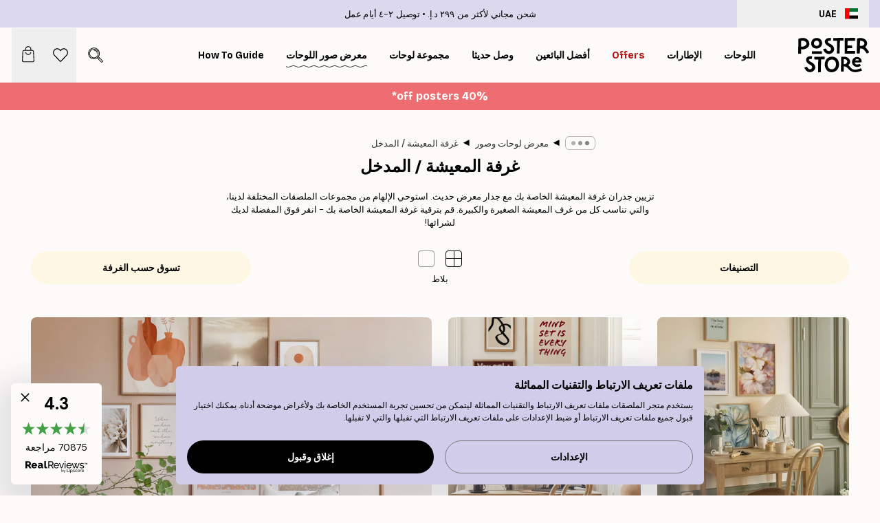

--- FILE ---
content_type: text/html; charset=utf-8
request_url: https://posterstore.ae/g/D9-85-D8-B9-D8-B1-D8-B6--D8-A3-D9-81-D9-83-D8-A7-D8-B1--D9-84-D9-88-D8-AD-D8-A7-D8-AA--D8-AC-D8-AF-D8-A7-D8-B1-D9-8A-D8-A9--D9/D8-BA-D8-B1-D9-81-D8-A9--D8-A7-D9-84-D9-85-D8-B9-D9-8A-D8-B4-D8-A9--D8-A7-D9-84-D9-85-D8-AF-D8-AE-D9-84/
body_size: 37439
content:
<!DOCTYPE html><html dir="rtl" lang="ar"><head><title>ديكور غرفة المعيشة الجدار | جدران المعرض | التسجيل - Posterstore.ae</title><meta name="description" content="تزيين غرفة المعيشة الخاصة بك مع جدار معرض العصرية! البحث عن الإلهام حول كيفية تزيين غرفة المعيشة الخاصة بك مع ديكور جدار غرفة المعيشة لدينا - Posterstore.ae"/><meta charSet="utf-8"/><meta name="viewport" content="initial-scale=1.0, width=device-width"/><link rel="canonical" href="https://posterstore.ae/g/D9-85-D8-B9-D8-B1-D8-B6--D8-A3-D9-81-D9-83-D8-A7-D8-B1--D9-84-D9-88-D8-AD-D8-A7-D8-AA--D8-AC-D8-AF-D8-A7-D8-B1-D9-8A-D8-A9--D9/D8-BA-D8-B1-D9-81-D8-A9--D8-A7-D9-84-D9-85-D8-B9-D9-8A-D8-B4-D8-A9--D8-A7-D9-84-D9-85-D8-AF-D8-AE-D9-84/"/><link rel="alternate" hrefLang="en-ie" href="https://posterstore.ie/g/gallery-wall-inspiration/living-room-hallway/"/><link rel="alternate" hrefLang="no-no" href="https://posterstore.no/g/bildevegger-inspirasjon/stue-gang/"/><link rel="alternate" hrefLang="en-ca" href="https://posterstore.ca/g/gallery-wall-inspiration/living-room-hallway/"/><link rel="alternate" hrefLang="en-us" href="https://posterstore.com/g/gallery-wall-inspiration/living-room-hallway/"/><link rel="alternate" hrefLang="en-au" href="https://posterstore.com/au/g/gallery-wall-inspiration/living-room-hallway/"/><link rel="alternate" hrefLang="ro-ro" href="https://posterstore.com/ro/g/inspiratie-tablouri/camera-de-zi-hol/"/><link rel="alternate" hrefLang="hu-hu" href="https://posterstore.hu/g/kreativ-otletek/nappali-folyoso/"/><link rel="alternate" hrefLang="en-hr" href="https://posterstore.eu/g/gallery-wall-inspiration/living-room-hallway/"/><link rel="alternate" hrefLang="cs-cz" href="https://posterstore.cz/g/dekorace-obrazy-plakaty/obyvaci-pokoj-predsin/"/><link rel="alternate" hrefLang="en-nz" href="https://posterstore.nz/g/gallery-wall-inspiration/living-room-hallway/"/><link rel="alternate" hrefLang="ja-jp" href="https://posterstore.jp/g/E5-A3-81--E3-82-A2-E3-82-A4-E3-83-87-E3-82-A3-E3-82-A2/E3-83-AA-E3-83-93-E3-83-B3-E3-82-B0-E3-83-AB-E3-83-BC-E3-83-A0--E5-BB-8A-E4-B8-8B/"/><link rel="alternate" hrefLang="ko-kr" href="https://posterstore.kr/g/EC-95-84-ED-8A-B8-EC-9B-94--EB-B2-BD--EC-9D-B8-ED-85-8C-EB-A6-AC-EC-96-B4/EA-B1-B0-EC-8B-A4--EB-B3-B5-EB-8F-84/"/><link rel="alternate" hrefLang="de-de" href="https://posterstore.de/g/inspiration-bilderwand/wohnzimmer-flur/"/><link rel="alternate" hrefLang="fr-fr" href="https://posterstore.fr/g/inspiration-decoration-murale/salon-couloir/"/><link rel="alternate" hrefLang="en-gb" href="https://posterstore.co.uk/g/gallery-wall-inspiration/living-room-hallway/"/><link rel="alternate" hrefLang="sv-se" href="https://posterstore.se/g/tavelvaggar-inspiration/vardagsrum-hall/"/><link rel="alternate" hrefLang="da-dk" href="https://posterstore.dk/g/billedvaeg-inspiration/stue-entre/"/><link rel="alternate" hrefLang="nl-nl" href="https://posterstore.nl/g/fotowand-inspiratie-wanddecoratie/woonkamer-hal/"/><link rel="alternate" hrefLang="de-at" href="https://posterstore.at/g/inspiration-bilderwand/wohnzimmer-flur/"/><link rel="alternate" hrefLang="it-it" href="https://posterstore.it/g/wall-art-ispirazione/soggiorno-corridoio/"/><link rel="alternate" hrefLang="es-es" href="https://posterstore.es/g/murales-de-cuadros/salon-pasillo/"/><link rel="alternate" hrefLang="nl-be" href="https://posterstore.be/g/fotowand-inspiratie-wanddecoratie/woonkamer-hal/"/><link rel="alternate" hrefLang="fi-fi" href="https://posterstore.fi/g/inspiraatiota-tauluseinallesi/olohuone-eteinen/"/><link rel="alternate" hrefLang="de-ch" href="https://posterstore.ch/g/inspiration-bilderwand/wohnzimmer-flur/"/><link rel="alternate" hrefLang="ar-ae" href="https://posterstore.ae/g/D9-85-D8-B9-D8-B1-D8-B6--D8-A3-D9-81-D9-83-D8-A7-D8-B1--D9-84-D9-88-D8-AD-D8-A7-D8-AA--D8-AC-D8-AF-D8-A7-D8-B1-D9-8A-D8-A9--D9/D8-BA-D8-B1-D9-81-D8-A9--D8-A7-D9-84-D9-85-D8-B9-D9-8A-D8-B4-D8-A9--D8-A7-D9-84-D9-85-D8-AF-D8-AE-D9-84/"/><link rel="alternate" hrefLang="pl-pl" href="https://posterstore.pl/g/inspiracje-domowa-galeria-obrazow/pokoj-dzienny-przedpokoj/"/><link rel="alternate" hrefLang="fr-ca" href="https://posterstore.ca/fr-ca/g/inspiration-decoration-murale/salon-couloir/"/><link rel="alternate" hrefLang="es-us" href="https://posterstore.com/es-us/g/murales-de-cuadros/salon-pasillo/"/><link rel="alternate" hrefLang="it-ch" href="https://posterstore.ch/it-ch/g/wall-art-ispirazione/soggiorno-corridoio/"/><link rel="alternate" hrefLang="fr-ch" href="https://posterstore.ch/fr-ch/g/inspiration-decoration-murale/salon-couloir/"/><link rel="alternate" hrefLang="fr-be" href="https://posterstore.be/fr-be/g/inspiration-decoration-murale/salon-couloir/"/><link rel="alternate" hrefLang="de-be" href="https://posterstore.be/de-be/g/inspiration-bilderwand/wohnzimmer-flur/"/><link rel="alternate" hrefLang="x-default" href="https://posterstore.com/g/gallery-wall-inspiration/living-room-hallway/"/><meta property="og:description" content="تزيين غرفة المعيشة الخاصة بك مع جدار معرض العصرية! البحث عن الإلهام حول كيفية تزيين غرفة المعيشة الخاصة بك مع ديكور جدار غرفة المعيشة لدينا - Posterstore.ae"/><meta property="og:url" content="https://posterstore.ae/g/D9-85-D8-B9-D8-B1-D8-B6--D8-A3-D9-81-D9-83-D8-A7-D8-B1--D9-84-D9-88-D8-AD-D8-A7-D8-AA--D8-AC-D8-AF-D8-A7-D8-B1-D9-8A-D8-A9--D9/D8-BA-D8-B1-D9-81-D8-A9--D8-A7-D9-84-D9-85-D8-B9-D9-8A-D8-B4-D8-A9--D8-A7-D9-84-D9-85-D8-AF-D8-AE-D9-84/"/><meta property="og:site_name" content="Poster Store"/><link rel="preload" as="image" imageSrcSet="https://media.posterstore.com/site_images/69579355b8727df327eb852d_INSPPS125.jpg?auto=compress%2Cformat&amp;fit=max&amp;w=384 384w, https://media.posterstore.com/site_images/69579355b8727df327eb852d_INSPPS125.jpg?auto=compress%2Cformat&amp;fit=max&amp;w=640 640w, https://media.posterstore.com/site_images/69579355b8727df327eb852d_INSPPS125.jpg?auto=compress%2Cformat&amp;fit=max&amp;w=750 750w, https://media.posterstore.com/site_images/69579355b8727df327eb852d_INSPPS125.jpg?auto=compress%2Cformat&amp;fit=max&amp;w=828 828w, https://media.posterstore.com/site_images/69579355b8727df327eb852d_INSPPS125.jpg?auto=compress%2Cformat&amp;fit=max&amp;w=1080 1080w, https://media.posterstore.com/site_images/69579355b8727df327eb852d_INSPPS125.jpg?auto=compress%2Cformat&amp;fit=max&amp;w=1200 1200w, https://media.posterstore.com/site_images/69579355b8727df327eb852d_INSPPS125.jpg?auto=compress%2Cformat&amp;fit=max&amp;w=1920 1920w, https://media.posterstore.com/site_images/69579355b8727df327eb852d_INSPPS125.jpg?auto=compress%2Cformat&amp;fit=max&amp;w=2048 2048w, https://media.posterstore.com/site_images/69579355b8727df327eb852d_INSPPS125.jpg?auto=compress%2Cformat&amp;fit=max&amp;w=3840 3840w" imageSizes="(max-width: 767px) 95vw, (max-width: 1280px) 60vw, 704px" fetchpriority="high"/><link rel="preload" as="image" imageSrcSet="https://media.posterstore.com/site_images/6957943dda4833da22a16ea4_INSPPS127.jpg?auto=compress%2Cformat&amp;fit=max&amp;w=384 384w, https://media.posterstore.com/site_images/6957943dda4833da22a16ea4_INSPPS127.jpg?auto=compress%2Cformat&amp;fit=max&amp;w=640 640w, https://media.posterstore.com/site_images/6957943dda4833da22a16ea4_INSPPS127.jpg?auto=compress%2Cformat&amp;fit=max&amp;w=750 750w, https://media.posterstore.com/site_images/6957943dda4833da22a16ea4_INSPPS127.jpg?auto=compress%2Cformat&amp;fit=max&amp;w=828 828w, https://media.posterstore.com/site_images/6957943dda4833da22a16ea4_INSPPS127.jpg?auto=compress%2Cformat&amp;fit=max&amp;w=1080 1080w, https://media.posterstore.com/site_images/6957943dda4833da22a16ea4_INSPPS127.jpg?auto=compress%2Cformat&amp;fit=max&amp;w=1200 1200w, https://media.posterstore.com/site_images/6957943dda4833da22a16ea4_INSPPS127.jpg?auto=compress%2Cformat&amp;fit=max&amp;w=1920 1920w, https://media.posterstore.com/site_images/6957943dda4833da22a16ea4_INSPPS127.jpg?auto=compress%2Cformat&amp;fit=max&amp;w=2048 2048w, https://media.posterstore.com/site_images/6957943dda4833da22a16ea4_INSPPS127.jpg?auto=compress%2Cformat&amp;fit=max&amp;w=3840 3840w" imageSizes="(max-width: 767px) 95vw, (max-width: 1280px) 60vw, 704px" fetchpriority="high"/><link rel="preload" as="image" imageSrcSet="https://media.posterstore.com/site_images/69415f1ad168f68e2dbd0ddd_INSPPS123.jpg?auto=compress%2Cformat&amp;fit=max&amp;w=384 384w, https://media.posterstore.com/site_images/69415f1ad168f68e2dbd0ddd_INSPPS123.jpg?auto=compress%2Cformat&amp;fit=max&amp;w=640 640w, https://media.posterstore.com/site_images/69415f1ad168f68e2dbd0ddd_INSPPS123.jpg?auto=compress%2Cformat&amp;fit=max&amp;w=750 750w, https://media.posterstore.com/site_images/69415f1ad168f68e2dbd0ddd_INSPPS123.jpg?auto=compress%2Cformat&amp;fit=max&amp;w=828 828w, https://media.posterstore.com/site_images/69415f1ad168f68e2dbd0ddd_INSPPS123.jpg?auto=compress%2Cformat&amp;fit=max&amp;w=1080 1080w, https://media.posterstore.com/site_images/69415f1ad168f68e2dbd0ddd_INSPPS123.jpg?auto=compress%2Cformat&amp;fit=max&amp;w=1200 1200w, https://media.posterstore.com/site_images/69415f1ad168f68e2dbd0ddd_INSPPS123.jpg?auto=compress%2Cformat&amp;fit=max&amp;w=1920 1920w, https://media.posterstore.com/site_images/69415f1ad168f68e2dbd0ddd_INSPPS123.jpg?auto=compress%2Cformat&amp;fit=max&amp;w=2048 2048w, https://media.posterstore.com/site_images/69415f1ad168f68e2dbd0ddd_INSPPS123.jpg?auto=compress%2Cformat&amp;fit=max&amp;w=3840 3840w" imageSizes="(max-width: 767px) 95vw, (max-width: 1280px) 60vw, 704px" fetchpriority="high"/><link rel="preload" as="image" imageSrcSet="https://media.posterstore.com/site_images/6925a53b5a126a0def6caad9_Japan%20Blues%20INSPPS119.jpg?auto=compress%2Cformat&amp;fit=max&amp;w=384 384w, https://media.posterstore.com/site_images/6925a53b5a126a0def6caad9_Japan%20Blues%20INSPPS119.jpg?auto=compress%2Cformat&amp;fit=max&amp;w=640 640w, https://media.posterstore.com/site_images/6925a53b5a126a0def6caad9_Japan%20Blues%20INSPPS119.jpg?auto=compress%2Cformat&amp;fit=max&amp;w=750 750w, https://media.posterstore.com/site_images/6925a53b5a126a0def6caad9_Japan%20Blues%20INSPPS119.jpg?auto=compress%2Cformat&amp;fit=max&amp;w=828 828w, https://media.posterstore.com/site_images/6925a53b5a126a0def6caad9_Japan%20Blues%20INSPPS119.jpg?auto=compress%2Cformat&amp;fit=max&amp;w=1080 1080w, https://media.posterstore.com/site_images/6925a53b5a126a0def6caad9_Japan%20Blues%20INSPPS119.jpg?auto=compress%2Cformat&amp;fit=max&amp;w=1200 1200w, https://media.posterstore.com/site_images/6925a53b5a126a0def6caad9_Japan%20Blues%20INSPPS119.jpg?auto=compress%2Cformat&amp;fit=max&amp;w=1920 1920w, https://media.posterstore.com/site_images/6925a53b5a126a0def6caad9_Japan%20Blues%20INSPPS119.jpg?auto=compress%2Cformat&amp;fit=max&amp;w=2048 2048w, https://media.posterstore.com/site_images/6925a53b5a126a0def6caad9_Japan%20Blues%20INSPPS119.jpg?auto=compress%2Cformat&amp;fit=max&amp;w=3840 3840w" imageSizes="(max-width: 767px) 95vw, (max-width: 1280px) 60vw, 704px" fetchpriority="high"/><link rel="preload" as="image" imageSrcSet="https://media.posterstore.com/site_images/6925a59c97bba44561e0708e_Icons%20inspps120.jpg?auto=compress%2Cformat&amp;fit=max&amp;w=384 384w, https://media.posterstore.com/site_images/6925a59c97bba44561e0708e_Icons%20inspps120.jpg?auto=compress%2Cformat&amp;fit=max&amp;w=640 640w, https://media.posterstore.com/site_images/6925a59c97bba44561e0708e_Icons%20inspps120.jpg?auto=compress%2Cformat&amp;fit=max&amp;w=750 750w, https://media.posterstore.com/site_images/6925a59c97bba44561e0708e_Icons%20inspps120.jpg?auto=compress%2Cformat&amp;fit=max&amp;w=828 828w, https://media.posterstore.com/site_images/6925a59c97bba44561e0708e_Icons%20inspps120.jpg?auto=compress%2Cformat&amp;fit=max&amp;w=1080 1080w, https://media.posterstore.com/site_images/6925a59c97bba44561e0708e_Icons%20inspps120.jpg?auto=compress%2Cformat&amp;fit=max&amp;w=1200 1200w, https://media.posterstore.com/site_images/6925a59c97bba44561e0708e_Icons%20inspps120.jpg?auto=compress%2Cformat&amp;fit=max&amp;w=1920 1920w, https://media.posterstore.com/site_images/6925a59c97bba44561e0708e_Icons%20inspps120.jpg?auto=compress%2Cformat&amp;fit=max&amp;w=2048 2048w, https://media.posterstore.com/site_images/6925a59c97bba44561e0708e_Icons%20inspps120.jpg?auto=compress%2Cformat&amp;fit=max&amp;w=3840 3840w" imageSizes="(max-width: 767px) 95vw, (max-width: 1280px) 60vw, 704px" fetchpriority="high"/><link rel="preload" as="image" imageSrcSet="https://media.posterstore.com/site_images/68ff88f050c23f85ae571467_personal%20art.jpg?auto=compress%2Cformat&amp;fit=max&amp;w=384 384w, https://media.posterstore.com/site_images/68ff88f050c23f85ae571467_personal%20art.jpg?auto=compress%2Cformat&amp;fit=max&amp;w=640 640w, https://media.posterstore.com/site_images/68ff88f050c23f85ae571467_personal%20art.jpg?auto=compress%2Cformat&amp;fit=max&amp;w=750 750w, https://media.posterstore.com/site_images/68ff88f050c23f85ae571467_personal%20art.jpg?auto=compress%2Cformat&amp;fit=max&amp;w=828 828w, https://media.posterstore.com/site_images/68ff88f050c23f85ae571467_personal%20art.jpg?auto=compress%2Cformat&amp;fit=max&amp;w=1080 1080w, https://media.posterstore.com/site_images/68ff88f050c23f85ae571467_personal%20art.jpg?auto=compress%2Cformat&amp;fit=max&amp;w=1200 1200w, https://media.posterstore.com/site_images/68ff88f050c23f85ae571467_personal%20art.jpg?auto=compress%2Cformat&amp;fit=max&amp;w=1920 1920w, https://media.posterstore.com/site_images/68ff88f050c23f85ae571467_personal%20art.jpg?auto=compress%2Cformat&amp;fit=max&amp;w=2048 2048w, https://media.posterstore.com/site_images/68ff88f050c23f85ae571467_personal%20art.jpg?auto=compress%2Cformat&amp;fit=max&amp;w=3840 3840w" imageSizes="(max-width: 767px) 95vw, (max-width: 1280px) 60vw, 704px" fetchpriority="high"/><meta name="next-head-count" content="47"/><link rel="shortcut icon" href="/favicon.ico" type="image/x-icon"/><link rel="mask-icon" href="/mask-icon.svg" color="black"/><link rel="apple-touch-icon" href="/touch-icon.png"/><meta name="theme-color" content="#fff" media="(prefers-color-scheme: light)"/><meta name="theme-color" content="#fff" media="(prefers-color-scheme: dark)"/><meta name="theme-color" content="#fff"/><meta name="google" content="notranslate"/><link rel="preload" href="/_next/static/css/0f0e37847d5ea305.css" as="style" crossorigin="anonymous"/><link rel="stylesheet" href="/_next/static/css/0f0e37847d5ea305.css" crossorigin="anonymous" data-n-g=""/><link rel="preload" href="/_next/static/css/5f9502f05fa05a11.css" as="style" crossorigin="anonymous"/><link rel="stylesheet" href="/_next/static/css/5f9502f05fa05a11.css" crossorigin="anonymous" data-n-p=""/><noscript data-n-css=""></noscript><script defer="" crossorigin="anonymous" nomodule="" src="/_next/static/chunks/polyfills-42372ed130431b0a.js"></script><script defer="" src="/_next/static/chunks/2835-ca6d2bbaeb61665b.js" crossorigin="anonymous"></script><script defer="" src="/_next/static/chunks/8873.06ed890459f86d14.js" crossorigin="anonymous"></script><script defer="" src="/_next/static/chunks/5921.5ccbfc10af8a5db7.js" crossorigin="anonymous"></script><script defer="" src="/_next/static/chunks/6329.c2ddccd701c6e831.js" crossorigin="anonymous"></script><script src="/_next/static/chunks/webpack-37a0ec565ba3d583.js" defer="" crossorigin="anonymous"></script><script src="/_next/static/chunks/framework-ad5a2060caaa3ac5.js" defer="" crossorigin="anonymous"></script><script src="/_next/static/chunks/main-bef785a8afe73322.js" defer="" crossorigin="anonymous"></script><script src="/_next/static/chunks/pages/_app-95e21b9de368b82a.js" defer="" crossorigin="anonymous"></script><script src="/_next/static/chunks/6028-bba8a1ef98af8e53.js" defer="" crossorigin="anonymous"></script><script src="/_next/static/chunks/3304-aee3a66350e08323.js" defer="" crossorigin="anonymous"></script><script src="/_next/static/chunks/9512-fe5e697cd4747d2e.js" defer="" crossorigin="anonymous"></script><script src="/_next/static/chunks/pages/g/%5B...slug%5D-b4c355548dc5a9e8.js" defer="" crossorigin="anonymous"></script><script src="/_next/static/QpZAGMSX8sOAptgui9e_s/_buildManifest.js" defer="" crossorigin="anonymous"></script><script src="/_next/static/QpZAGMSX8sOAptgui9e_s/_ssgManifest.js" defer="" crossorigin="anonymous"></script></head><body class="notranslate" lang="ar"><noscript><iframe title="Google Tag Manager" src="https://www.googletagmanager.com/ns.html?id=GTM-T9G5H8D" height="0" width="0" style="display:none;visibility:hidden"></iframe></noscript><div id="__loading-indicator"></div><div id="__next"><script>history.scrollRestoration = "manual"</script><div id="app" data-project="PS" class="__variable_6e5d6a __variable_fc1bc1 font-body flex min-h-full flex-col"><a href="#main" class="visually-hidden">Skip to main content.</a><aside id="status" class="relative z-40 h-6 bg-brand-purple/75 px-4 w-content:h-10 z-40" aria-label="Status bar"><div class="relative m-auto flex h-full w-full max-w-header items-center"><button class="absolute z-10 hidden h-full w-48 items-center py-1 w-content:flex"><div class="relative flex h-full items-center rounded-md px-4 text-xs uppercase hover:bg-brand-purple active:bg-brand-purple ltr:-left-4 rtl:-right-4"><div class="relative me-3 flex" style="min-height:15.4px;min-width:19px"><img alt="United Arab Emirates flag icon" aria-hidden="true" loading="lazy" width="640" height="480" decoding="async" data-nimg="1" class="absolute h-full w-full object-cover" style="color:transparent" src="/_next/static/media/ae.a3f5e295.svg"/></div><div class="flex h-4 items-center"><span class="font-bold" title="United Arab Emirates">UAE</span></div></div></button><span></span><div role="region" aria-label="Announcements" class="w-full h-full flex-1 relative"><ul class="flex w-full flex-center h-full"><li aria-posinset="1" aria-setsize="2" class="transition-opacity absolute w-full overflow-hidden flex flex-center opacity-100" style="transition-duration:500ms"><p class="truncate w-content:scale-90">شحن مجاني لأكثر من ‏299 د.إ.‏</p></li><li aria-posinset="2" aria-setsize="2" class="transition-opacity absolute w-full overflow-hidden flex flex-center opacity-0 pointer-events-none" style="transition-duration:200ms"><p class="truncate w-content:scale-90">توصيل ٢-٤ أيام عمل</p></li></ul></div></div></aside><header role="banner" class="sticky top-0 z-30" aria-label="Main navigation"><div class="flex h-16 items-center bg-brand-white px-1 shadow-sm lg:h-20 lg:px-4"><nav role="navigation" class="mx-auto flex w-full max-w-header items-center justify-between transition-all duration-500"><a class="flex transition-opacity duration-150 items-center justify-center lg:justify-start active:hover:opacity-60 active:hover:delay-0 active:hover:transition-none lg:w-[165px] max-w-content opacity-0" aria-current="false" href="https://posterstore.ae/"><img alt="Poster Store logo" loading="lazy" width="1143" height="557" decoding="async" data-nimg="1" class="lg:h-[50px] h-[32px] lg:my-4 w-auto lg:m-0 m-auto transition-opacity opacity-100 delay-300 lg:delay-500 w-content:delay-0 transition-opacity duration-500 opacity-100 delay-300" style="color:transparent" src="/_next/static/media/logo.efc2cd70.svg"/></a><section id="synapse-popover-group-Rqhr6" aria-label="Site navigation" class="hide-scrollbar me-4 hidden flex-1 overflow-x-auto lg:flex"><div class="group static" data-ph="top-nav"><a class="popover-button flex-center flex flex items-center capitalize font-display font-bold tracking-[0.5px] lg:tracking-[0.56px] text-xs lg:text-sm h-20 px-2.5 lg:px-4 whitespace-nowrap transition-colors duration-300 button-tertiary-active !ps-0" id="synapse-popover-R6qhr6-button" aria-expanded="false" href="https://posterstore.ae/D8-A7-D9-84-D9-84-D9-88-D8-AD-D8-A7-D8-AA--D9-88-D8-A7-D9-84-D9-85-D8-B7-D8-A8-D9-88-D8-B9-D8-A7-D8-AA/"><span class="relative flex h-full items-center"><span class="relative tracking-normal">اللوحات<div class="absolute !opacity-0 group-hover:!opacity-50" style="overflow:hidden;background-image:url(&#x27;data:image/svg+xml;utf8,&lt;svg xmlns=&quot;http://www.w3.org/2000/svg&quot; viewBox=&quot;0 0 100 20&quot; preserveAspectRatio=&quot;none&quot;&gt;&lt;path d=&quot;M0,10 Q25,0 50,10 T100,10&quot; fill=&quot;none&quot; stroke=&quot;%23000&quot; stroke-width=&quot;4&quot; /&gt;&lt;/svg&gt;&#x27;);background-repeat:repeat-x;background-position:center;background-size:15px 5px;width:100%;height:10px;opacity:1"></div></span></span></a></div><div class="group static" data-ph="top-nav"><a class="popover-button flex-center flex flex items-center capitalize font-display font-bold tracking-[0.5px] lg:tracking-[0.56px] text-xs lg:text-sm h-20 px-2.5 lg:px-4 whitespace-nowrap transition-colors duration-300 button-tertiary-active" id="synapse-popover-Raqhr6-button" aria-expanded="false" href="https://posterstore.ae/D8-A5-D8-B7-D8-A7-D8-B1-D8-A7-D8-AA--D8-A7-D9-84-D8-B5-D9-88-D8-B1--D9-88-D8-A7-D9-84-D9-84-D9-88-D8-AD-D8-A7-D8-AA/"><span class="relative flex h-full items-center"><span class="relative tracking-normal">الإطارات<div class="absolute !opacity-0 group-hover:!opacity-50" style="overflow:hidden;background-image:url(&#x27;data:image/svg+xml;utf8,&lt;svg xmlns=&quot;http://www.w3.org/2000/svg&quot; viewBox=&quot;0 0 100 20&quot; preserveAspectRatio=&quot;none&quot;&gt;&lt;path d=&quot;M0,10 Q25,0 50,10 T100,10&quot; fill=&quot;none&quot; stroke=&quot;%23000&quot; stroke-width=&quot;4&quot; /&gt;&lt;/svg&gt;&#x27;);background-repeat:repeat-x;background-position:center;background-size:15px 5px;width:100%;height:10px;opacity:1"></div></span></span></a></div><div class="group" data-ph="top-nav"><a class="popover-button flex-center flex flex items-center capitalize font-display font-bold tracking-[0.5px] lg:tracking-[0.56px] text-xs lg:text-sm h-20 px-2.5 lg:px-4 whitespace-nowrap transition-colors duration-300 button-tertiary-active text-urgent" id="synapse-popover-Reqhr6-button" aria-expanded="false" aria-controls="synapse-popover-Reqhr6" href="https://posterstore.ae/Sale/"><span class="relative">Offers<div class="absolute !opacity-0 group-hover:!opacity-50" style="overflow:hidden;background-image:url(&#x27;data:image/svg+xml;utf8,&lt;svg xmlns=&quot;http://www.w3.org/2000/svg&quot; viewBox=&quot;0 0 100 20&quot; preserveAspectRatio=&quot;none&quot;&gt;&lt;path d=&quot;M0,10 Q25,0 50,10 T100,10&quot; fill=&quot;none&quot; stroke=&quot;%23B21010&quot; stroke-width=&quot;4&quot; /&gt;&lt;/svg&gt;&#x27;);background-repeat:repeat-x;background-position:center;background-size:15px 5px;width:100%;height:10px;opacity:1"></div></span></a></div><div class="group" data-ph="top-nav"><a class="popover-button flex-center flex flex items-center capitalize font-display font-bold tracking-[0.5px] lg:tracking-[0.56px] text-xs lg:text-sm h-20 px-2.5 lg:px-4 whitespace-nowrap transition-colors duration-300 button-tertiary-active" id="synapse-popover-Riqhr6-button" aria-expanded="false" aria-controls="synapse-popover-Riqhr6" href="https://posterstore.ae/D8-A7-D9-84-D9-84-D9-88-D8-AD-D8-A7-D8-AA--D9-88-D8-A7-D9-84-D9-85-D8-B7-D8-A8-D9-88-D8-B9-D8-A7-D8-AA/D8-A7-D9-84-D9-84-D9-88-D8-AD-D8-A7-D8-AA--D8-A7-D9-84-D8-A3-D9-83-D8-AB-D8-B1--D9-85-D8-A8-D9-8A-D8-B9-D8-A7/"><span class="relative">أفضل البائعين<div class="absolute !opacity-0 group-hover:!opacity-50" style="overflow:hidden;background-image:url(&#x27;data:image/svg+xml;utf8,&lt;svg xmlns=&quot;http://www.w3.org/2000/svg&quot; viewBox=&quot;0 0 100 20&quot; preserveAspectRatio=&quot;none&quot;&gt;&lt;path d=&quot;M0,10 Q25,0 50,10 T100,10&quot; fill=&quot;none&quot; stroke=&quot;%23000&quot; stroke-width=&quot;4&quot; /&gt;&lt;/svg&gt;&#x27;);background-repeat:repeat-x;background-position:center;background-size:15px 5px;width:100%;height:10px;opacity:1"></div></span></a></div><div class="group" data-ph="top-nav"><a class="popover-button flex-center flex flex items-center capitalize font-display font-bold tracking-[0.5px] lg:tracking-[0.56px] text-xs lg:text-sm h-20 px-2.5 lg:px-4 whitespace-nowrap transition-colors duration-300 button-tertiary-active" id="synapse-popover-Rmqhr6-button" aria-expanded="false" aria-controls="synapse-popover-Rmqhr6" href="https://posterstore.ae/D8-A7-D9-84-D9-84-D9-88-D8-AD-D8-A7-D8-AA--D9-88-D8-A7-D9-84-D9-85-D8-B7-D8-A8-D9-88-D8-B9-D8-A7-D8-AA/D9-84-D9-88-D8-AD-D8-A7-D8-AA--D9-88-D8-B5-D9-84-D8-AA--D8-AD-D8-AF-D9-8A-D8-AB-D8-A7/"><span class="relative">وصل حديثا<div class="absolute !opacity-0 group-hover:!opacity-50" style="overflow:hidden;background-image:url(&#x27;data:image/svg+xml;utf8,&lt;svg xmlns=&quot;http://www.w3.org/2000/svg&quot; viewBox=&quot;0 0 100 20&quot; preserveAspectRatio=&quot;none&quot;&gt;&lt;path d=&quot;M0,10 Q25,0 50,10 T100,10&quot; fill=&quot;none&quot; stroke=&quot;%23000&quot; stroke-width=&quot;4&quot; /&gt;&lt;/svg&gt;&#x27;);background-repeat:repeat-x;background-position:center;background-size:15px 5px;width:100%;height:10px;opacity:1"></div></span></a></div><div class="group" data-ph="top-nav"><a class="popover-button flex-center flex flex items-center capitalize font-display font-bold tracking-[0.5px] lg:tracking-[0.56px] text-xs lg:text-sm h-20 px-2.5 lg:px-4 whitespace-nowrap transition-colors duration-300 button-tertiary-active" id="synapse-popover-Rqqhr6-button" aria-expanded="false" aria-controls="synapse-popover-Rqqhr6" href="https://posterstore.ae/D8-A7-D9-84-D9-84-D9-88-D8-AD-D8-A7-D8-AA--D9-88-D8-A7-D9-84-D9-85-D8-B7-D8-A8-D9-88-D8-B9-D8-A7-D8-AA/D9-85-D8-AC-D9-85-D9-88-D8-B9-D8-A9--D9-84-D9-88-D8-AD-D8-A7-D8-AA/"><span class="relative">مجموعة لوحات<div class="absolute !opacity-0 group-hover:!opacity-50" style="overflow:hidden;background-image:url(&#x27;data:image/svg+xml;utf8,&lt;svg xmlns=&quot;http://www.w3.org/2000/svg&quot; viewBox=&quot;0 0 100 20&quot; preserveAspectRatio=&quot;none&quot;&gt;&lt;path d=&quot;M0,10 Q25,0 50,10 T100,10&quot; fill=&quot;none&quot; stroke=&quot;%23000&quot; stroke-width=&quot;4&quot; /&gt;&lt;/svg&gt;&#x27;);background-repeat:repeat-x;background-position:center;background-size:15px 5px;width:100%;height:10px;opacity:1"></div></span></a></div><div class="group" data-ph="top-nav"><a class="popover-button flex-center flex flex items-center capitalize font-display font-bold tracking-[0.5px] lg:tracking-[0.56px] text-xs lg:text-sm h-20 px-2.5 lg:px-4 whitespace-nowrap transition-colors duration-300 button-tertiary-active" id="synapse-popover-Ruqhr6-button" aria-expanded="false" aria-controls="synapse-popover-Ruqhr6" href="https://posterstore.ae/g/D9-85-D8-B9-D8-B1-D8-B6--D8-A3-D9-81-D9-83-D8-A7-D8-B1--D9-84-D9-88-D8-AD-D8-A7-D8-AA--D8-AC-D8-AF-D8-A7-D8-B1-D9-8A-D8-A9--D9/"><span class="relative">معرض صور اللوحات<div class="absolute" style="overflow:hidden;background-image:url(&#x27;data:image/svg+xml;utf8,&lt;svg xmlns=&quot;http://www.w3.org/2000/svg&quot; viewBox=&quot;0 0 100 20&quot; preserveAspectRatio=&quot;none&quot;&gt;&lt;path d=&quot;M0,10 Q25,0 50,10 T100,10&quot; fill=&quot;none&quot; stroke=&quot;%23000&quot; stroke-width=&quot;4&quot; /&gt;&lt;/svg&gt;&#x27;);background-repeat:repeat-x;background-position:center;background-size:15px 5px;width:100%;height:10px;opacity:1"></div></span></a></div><div class="group" data-ph="top-nav"><a class="popover-button flex-center flex flex items-center capitalize font-display font-bold tracking-[0.5px] lg:tracking-[0.56px] text-xs lg:text-sm h-20 px-2.5 lg:px-4 whitespace-nowrap transition-colors duration-300 button-tertiary-active" id="synapse-popover-R12qhr6-button" aria-expanded="false" aria-controls="synapse-popover-R12qhr6" href="https://posterstore.ae/How-to-Create-Your-Perfect-Gallery-Wall/"><span class="relative">How to Guide<div class="absolute !opacity-0 group-hover:!opacity-50" style="overflow:hidden;background-image:url(&#x27;data:image/svg+xml;utf8,&lt;svg xmlns=&quot;http://www.w3.org/2000/svg&quot; viewBox=&quot;0 0 100 20&quot; preserveAspectRatio=&quot;none&quot;&gt;&lt;path d=&quot;M0,10 Q25,0 50,10 T100,10&quot; fill=&quot;none&quot; stroke=&quot;%23000&quot; stroke-width=&quot;4&quot; /&gt;&lt;/svg&gt;&#x27;);background-repeat:repeat-x;background-position:center;background-size:15px 5px;width:100%;height:10px;opacity:1"></div></span></a></div></section></nav></div></header><div id="promotional-banner" class="sticky top-0 z-20" style="top:0px"><button class="w-full"><aside aria-labelledby="synapse-promotional-banner-R31r6-title" class="flex flex-col flex-center text-center py-2 px-4 z-20 relative group" style="background:#ed6d71;color:#fff"><div class="max-w-header relative w-full"><div class="flex flex-col px-8"><span id="synapse-promotional-banner-R31r6-title" class="h3">40% off posters*</span></div></div></aside></button></div><a href="https://posterstore.ae/promotion/Sale/"></a><span></span><main id="main" class="flex-1"><nav id="breadcrumbs" class="flex items-center w-full overflow-x-auto hide-scrollbar mask-x-scroll py-1 mx-auto mt-8 w-max px-4" aria-label="Breadcrumb" data-ph="breadcrumbs"><div class="sticky start-0 z-10 flex items-center transition-opacity duration-150 shrink-0 opacity-100 delay-150"><div role="presentation" class="flex flex-center h-5 px-2 rounded-md me-2 border border-brand-500"><div class="rounded-full bg-black me-1 last:me-0" style="height:6px;width:6px;opacity:calc(0.5 - 0 * 0.1)"></div><div class="rounded-full bg-black me-1 last:me-0" style="height:6px;width:6px;opacity:calc(0.5 - 1 * 0.1)"></div><div class="rounded-full bg-black me-1 last:me-0" style="height:6px;width:6px;opacity:calc(0.5 - 2 * 0.1)"></div></div><div role="separator" aria-orientation="vertical" class="relative font-bold -top-px text-md start-px rtl-mirror">▸</div></div><ol class="flex flex-nowrap ps-1 ms-2" style="transform:translate3d(0px, 0px, 0px)"><li class="flex flex-nowrap mx-1 transition-opacity group duration-300 ltr:first:-ml-3 rtl:first:-mr-3 opacity-0 pointer-events-none"><a class="flex items-center me-2 group-last:me-0 whitespace-nowrap hover:underline truncate text-black/80 text-xs button-tertiary-active duration-300 transition-colors" tabindex="0" style="max-width:15rem" href="https://posterstore.ae/">Poster Store</a><div role="separator" aria-orientation="vertical" class="relative font-bold -top-px text-md start-px rtl-mirror">▸</div></li><li class="flex flex-nowrap mx-1 transition-opacity group duration-300 ltr:first:-ml-3 rtl:first:-mr-3 opacity-100"><a class="flex items-center me-2 group-last:me-0 whitespace-nowrap hover:underline truncate text-black/80 text-xs button-tertiary-active duration-300 transition-colors" tabindex="0" style="max-width:15rem" href="https://posterstore.ae/g/D9-85-D8-B9-D8-B1-D8-B6--D8-A3-D9-81-D9-83-D8-A7-D8-B1--D9-84-D9-88-D8-AD-D8-A7-D8-AA--D8-AC-D8-AF-D8-A7-D8-B1-D9-8A-D8-A9--D9/">معرض لوحات وصور</a><div role="separator" aria-orientation="vertical" class="relative font-bold -top-px text-md start-px rtl-mirror">▸</div></li><li class="flex flex-nowrap mx-1 transition-opacity group duration-300 ltr:first:-ml-3 rtl:first:-mr-3 opacity-100"><a class="flex items-center me-2 group-last:me-0 whitespace-nowrap hover:underline truncate font-medium pe-3 text-black/80 text-xs button-tertiary-active duration-300 transition-colors" aria-current="page" tabindex="0" style="max-width:15rem" href="https://posterstore.ae/g/D9-85-D8-B9-D8-B1-D8-B6--D8-A3-D9-81-D9-83-D8-A7-D8-B1--D9-84-D9-88-D8-AD-D8-A7-D8-AA--D8-AC-D8-AF-D8-A7-D8-B1-D9-8A-D8-A9--D9/D8-BA-D8-B1-D9-81-D8-A9--D8-A7-D9-84-D9-85-D8-B9-D9-8A-D8-B4-D8-A9--D8-A7-D9-84-D9-85-D8-AF-D8-AE-D9-84/">غرفة المعيشة / المدخل</a></li></ol></nav><div class="mx-4"><div class="mx-auto flex w-full max-w-content flex-col items-center"><h1 class="h1 mb-4 px-4 text-center">غرفة المعيشة / المدخل</h1><div class="mb-8 w-full max-w-2xl px-4 text-center text-xs"><p align="center" dir="RTL" ><span dir="RTL" lang="AR-EG" ><span >تزيين جدران غرفة المعيشة الخاصة بك مع جدار معرض حديث. استوحي الإلهام من مجموعات الملصقات المختلفة لدينا، والتي تناسب كل من غرف المعيشة الصغيرة والكبيرة. قم بترقية غرفة المعيشة الخاصة بك - انقر فوق المفضلة لديك لشرائها!</span></span></p></div><div class="relative mb-6 flex h-11 w-screen items-center bg-brand-beige sm:h-12 sm:w-full sm:justify-center sm:gap-5 sm:bg-brand-white w-content:mb-12" style="position:sticky;top:0;z-index:11"><button class="flex-center sm:button button-primary-beige group flex w-full max-w-xs py-2 sm:py-0 md:absolute md:start-0" data-ph="gw-btn-categories">التصنيفات</button><div class="relative flex flex-col flex-center sm:flex hidden md:absolute mx-auto md:start-0 md:end-0 w-max" data-ph="grid-switch"><div class="flex w-full mb-2 flex-center"><div role="button" aria-hidden="true" class="cursor-pointer h-6 w-6 relative flex me-4 flex-center rounded pointer-events-none" style="border:1px solid black"><div class="absolute w-full border-t border-black"></div><div class="absolute h-full border-l border-black"></div></div><div role="button" aria-hidden="true" class="cursor-pointer border h-6 w-6 border-black rounded opacity-40 focus:opacity-100 cursor-pointer" style="border:1px solid black"></div></div><span class="text-xs md:inline hidden" aria-hidden="true">بلاط</span></div><div class="h-8 sm:hidden"><div style="overflow:hidden;background-image:url(&#x27;data:image/svg+xml;utf8,&lt;svg xmlns=&quot;http://www.w3.org/2000/svg&quot; viewBox=&quot;0 0 20 100&quot; preserveAspectRatio=&quot;none&quot;&gt;&lt;path d=&quot;M10,0 Q0,25 10,50 T10,100&quot; fill=&quot;none&quot; stroke=&quot;%23000&quot; stroke-width=&quot;4&quot; /&gt;&lt;/svg&gt;&#x27;);background-repeat:repeat-y;background-position:center;background-size:10px 15px;width:15px;height:100%;opacity:0.5"></div></div><button class="flex-center sm:button button-primary-beige group flex w-full max-w-xs py-2 sm:py-0 md:absolute md:end-0" data-ph="gw-btn-room">تسوق حسب الغرفة</button><span></span></div><div class="relative flex flex-col flex-center mb-6 sm:hidden flex" data-ph="grid-switch"><div class="flex w-full mb-2 flex-center"><div role="button" aria-hidden="true" class="cursor-pointer h-6 w-6 relative flex me-4 flex-center rounded pointer-events-none" style="border:1px solid black"><div class="absolute w-full border-t border-black"></div><div class="absolute h-full border-l border-black"></div></div><div role="button" aria-hidden="true" class="cursor-pointer border h-6 w-6 border-black rounded opacity-40 focus:opacity-100 cursor-pointer" style="border:1px solid black"></div></div><span class="text-xs md:inline hidden" aria-hidden="true">بلاط</span></div><section class="relative flex w-full flex-col" id="synapse-product-list-R5aab6" role="feed" aria-live="polite" aria-atomic="false" aria-relevant="all" aria-busy="false" aria-label="غرفة المعيشة / المدخل"><div class="grid w-content:mb-6 w-content:gap-6 mb-4 w-full gap-4 md:mb-5 md:gap-5 grid-cols-2 md:grid-cols-[repeat(4,1fr)] md:grid-rows-[repeat(min-content,1fr)]"><article title="Fresh Start gallery wall" id="synapse-product-image-Rtaab6" aria-setsize="144" aria-posinset="1" class="w-full"><a class="block pinterest-enabled rounded-lg overflow-hidden" title="Fresh Start gallery wall" href="https://posterstore.ae/g/p/D9-85-D8-B9-D8-B1-D8-B6--D8-A3-D9-81-D9-83-D8-A7-D8-B1--D9-84-D9-88-D8-AD-D8-A7-D8-AA--D8-AC-D8-AF-D8-A7-D8-B1-D9-8A-D8-A9--D9/Fresh-Start-gallery-wall/"><div class="relative h-0 w-full overflow-hidden pb-[100%]"><img alt="Fresh Start gallery wall" fetchpriority="high" decoding="async" data-nimg="fill" class="object-cover object-center" style="position:absolute;height:100%;width:100%;left:0;top:0;right:0;bottom:0;color:transparent;max-width:100%;background-size:cover;background-position:50% 50%;background-repeat:no-repeat;background-image:url(&quot;data:image/svg+xml;charset=utf-8,%3Csvg xmlns=&#x27;http://www.w3.org/2000/svg&#x27; %3E%3Cfilter id=&#x27;b&#x27; color-interpolation-filters=&#x27;sRGB&#x27;%3E%3CfeGaussianBlur stdDeviation=&#x27;20&#x27;/%3E%3CfeColorMatrix values=&#x27;1 0 0 0 0 0 1 0 0 0 0 0 1 0 0 0 0 0 100 -1&#x27; result=&#x27;s&#x27;/%3E%3CfeFlood x=&#x27;0&#x27; y=&#x27;0&#x27; width=&#x27;100%25&#x27; height=&#x27;100%25&#x27;/%3E%3CfeComposite operator=&#x27;out&#x27; in=&#x27;s&#x27;/%3E%3CfeComposite in2=&#x27;SourceGraphic&#x27;/%3E%3CfeGaussianBlur stdDeviation=&#x27;20&#x27;/%3E%3C/filter%3E%3Cimage width=&#x27;100%25&#x27; height=&#x27;100%25&#x27; x=&#x27;0&#x27; y=&#x27;0&#x27; preserveAspectRatio=&#x27;none&#x27; style=&#x27;filter: url(%23b);&#x27; href=&#x27;[data-uri]&#x27;/%3E%3C/svg%3E&quot;)" sizes="(max-width: 767px) 95vw, (max-width: 1280px) 60vw, 704px" srcSet="https://media.posterstore.com/site_images/69579355b8727df327eb852d_INSPPS125.jpg?auto=compress%2Cformat&amp;fit=max&amp;w=384 384w, https://media.posterstore.com/site_images/69579355b8727df327eb852d_INSPPS125.jpg?auto=compress%2Cformat&amp;fit=max&amp;w=640 640w, https://media.posterstore.com/site_images/69579355b8727df327eb852d_INSPPS125.jpg?auto=compress%2Cformat&amp;fit=max&amp;w=750 750w, https://media.posterstore.com/site_images/69579355b8727df327eb852d_INSPPS125.jpg?auto=compress%2Cformat&amp;fit=max&amp;w=828 828w, https://media.posterstore.com/site_images/69579355b8727df327eb852d_INSPPS125.jpg?auto=compress%2Cformat&amp;fit=max&amp;w=1080 1080w, https://media.posterstore.com/site_images/69579355b8727df327eb852d_INSPPS125.jpg?auto=compress%2Cformat&amp;fit=max&amp;w=1200 1200w, https://media.posterstore.com/site_images/69579355b8727df327eb852d_INSPPS125.jpg?auto=compress%2Cformat&amp;fit=max&amp;w=1920 1920w, https://media.posterstore.com/site_images/69579355b8727df327eb852d_INSPPS125.jpg?auto=compress%2Cformat&amp;fit=max&amp;w=2048 2048w, https://media.posterstore.com/site_images/69579355b8727df327eb852d_INSPPS125.jpg?auto=compress%2Cformat&amp;fit=max&amp;w=3840 3840w" src="https://media.posterstore.com/site_images/69579355b8727df327eb852d_INSPPS125.jpg?auto=compress%2Cformat&amp;fit=max&amp;w=3840"/></div></a></article><article title="Motivating Space gallery wall" id="synapse-product-image-Rtaab6" aria-setsize="144" aria-posinset="2" class="w-full"><a class="block pinterest-enabled rounded-lg overflow-hidden" title="Motivating Space gallery wall" href="https://posterstore.ae/g/p/D9-85-D8-B9-D8-B1-D8-B6--D8-A3-D9-81-D9-83-D8-A7-D8-B1--D9-84-D9-88-D8-AD-D8-A7-D8-AA--D8-AC-D8-AF-D8-A7-D8-B1-D9-8A-D8-A9--D9/Motivating-Space-gallery-wall/"><div class="relative h-0 w-full overflow-hidden pb-[100%]"><img alt="Motivating Space gallery wall" fetchpriority="high" decoding="async" data-nimg="fill" class="object-cover object-center" style="position:absolute;height:100%;width:100%;left:0;top:0;right:0;bottom:0;color:transparent;max-width:100%;background-size:cover;background-position:50% 50%;background-repeat:no-repeat;background-image:url(&quot;data:image/svg+xml;charset=utf-8,%3Csvg xmlns=&#x27;http://www.w3.org/2000/svg&#x27; %3E%3Cfilter id=&#x27;b&#x27; color-interpolation-filters=&#x27;sRGB&#x27;%3E%3CfeGaussianBlur stdDeviation=&#x27;20&#x27;/%3E%3CfeColorMatrix values=&#x27;1 0 0 0 0 0 1 0 0 0 0 0 1 0 0 0 0 0 100 -1&#x27; result=&#x27;s&#x27;/%3E%3CfeFlood x=&#x27;0&#x27; y=&#x27;0&#x27; width=&#x27;100%25&#x27; height=&#x27;100%25&#x27;/%3E%3CfeComposite operator=&#x27;out&#x27; in=&#x27;s&#x27;/%3E%3CfeComposite in2=&#x27;SourceGraphic&#x27;/%3E%3CfeGaussianBlur stdDeviation=&#x27;20&#x27;/%3E%3C/filter%3E%3Cimage width=&#x27;100%25&#x27; height=&#x27;100%25&#x27; x=&#x27;0&#x27; y=&#x27;0&#x27; preserveAspectRatio=&#x27;none&#x27; style=&#x27;filter: url(%23b);&#x27; href=&#x27;[data-uri]&#x27;/%3E%3C/svg%3E&quot;)" sizes="(max-width: 767px) 95vw, (max-width: 1280px) 60vw, 704px" srcSet="https://media.posterstore.com/site_images/6957943dda4833da22a16ea4_INSPPS127.jpg?auto=compress%2Cformat&amp;fit=max&amp;w=384 384w, https://media.posterstore.com/site_images/6957943dda4833da22a16ea4_INSPPS127.jpg?auto=compress%2Cformat&amp;fit=max&amp;w=640 640w, https://media.posterstore.com/site_images/6957943dda4833da22a16ea4_INSPPS127.jpg?auto=compress%2Cformat&amp;fit=max&amp;w=750 750w, https://media.posterstore.com/site_images/6957943dda4833da22a16ea4_INSPPS127.jpg?auto=compress%2Cformat&amp;fit=max&amp;w=828 828w, https://media.posterstore.com/site_images/6957943dda4833da22a16ea4_INSPPS127.jpg?auto=compress%2Cformat&amp;fit=max&amp;w=1080 1080w, https://media.posterstore.com/site_images/6957943dda4833da22a16ea4_INSPPS127.jpg?auto=compress%2Cformat&amp;fit=max&amp;w=1200 1200w, https://media.posterstore.com/site_images/6957943dda4833da22a16ea4_INSPPS127.jpg?auto=compress%2Cformat&amp;fit=max&amp;w=1920 1920w, https://media.posterstore.com/site_images/6957943dda4833da22a16ea4_INSPPS127.jpg?auto=compress%2Cformat&amp;fit=max&amp;w=2048 2048w, https://media.posterstore.com/site_images/6957943dda4833da22a16ea4_INSPPS127.jpg?auto=compress%2Cformat&amp;fit=max&amp;w=3840 3840w" src="https://media.posterstore.com/site_images/6957943dda4833da22a16ea4_INSPPS127.jpg?auto=compress%2Cformat&amp;fit=max&amp;w=3840"/></div></a></article><article title="Neutral warmth" id="synapse-product-image-Rtaab6" aria-setsize="144" aria-posinset="3" class="w-full"><a class="block pinterest-enabled rounded-lg overflow-hidden" title="Neutral warmth" href="https://posterstore.ae/g/p/D9-85-D8-B9-D8-B1-D8-B6--D8-A3-D9-81-D9-83-D8-A7-D8-B1--D9-84-D9-88-D8-AD-D8-A7-D8-AA--D8-AC-D8-AF-D8-A7-D8-B1-D9-8A-D8-A9--D9/Neutral-warmth/"><div class="relative h-0 w-full overflow-hidden pb-[100%]"><img alt="Neutral warmth" fetchpriority="high" decoding="async" data-nimg="fill" class="object-cover object-center" style="position:absolute;height:100%;width:100%;left:0;top:0;right:0;bottom:0;color:transparent;max-width:100%;background-size:cover;background-position:50% 50%;background-repeat:no-repeat;background-image:url(&quot;data:image/svg+xml;charset=utf-8,%3Csvg xmlns=&#x27;http://www.w3.org/2000/svg&#x27; %3E%3Cfilter id=&#x27;b&#x27; color-interpolation-filters=&#x27;sRGB&#x27;%3E%3CfeGaussianBlur stdDeviation=&#x27;20&#x27;/%3E%3CfeColorMatrix values=&#x27;1 0 0 0 0 0 1 0 0 0 0 0 1 0 0 0 0 0 100 -1&#x27; result=&#x27;s&#x27;/%3E%3CfeFlood x=&#x27;0&#x27; y=&#x27;0&#x27; width=&#x27;100%25&#x27; height=&#x27;100%25&#x27;/%3E%3CfeComposite operator=&#x27;out&#x27; in=&#x27;s&#x27;/%3E%3CfeComposite in2=&#x27;SourceGraphic&#x27;/%3E%3CfeGaussianBlur stdDeviation=&#x27;20&#x27;/%3E%3C/filter%3E%3Cimage width=&#x27;100%25&#x27; height=&#x27;100%25&#x27; x=&#x27;0&#x27; y=&#x27;0&#x27; preserveAspectRatio=&#x27;none&#x27; style=&#x27;filter: url(%23b);&#x27; href=&#x27;[data-uri]&#x27;/%3E%3C/svg%3E&quot;)" sizes="(max-width: 767px) 95vw, (max-width: 1280px) 60vw, 704px" srcSet="https://media.posterstore.com/site_images/69415f1ad168f68e2dbd0ddd_INSPPS123.jpg?auto=compress%2Cformat&amp;fit=max&amp;w=384 384w, https://media.posterstore.com/site_images/69415f1ad168f68e2dbd0ddd_INSPPS123.jpg?auto=compress%2Cformat&amp;fit=max&amp;w=640 640w, https://media.posterstore.com/site_images/69415f1ad168f68e2dbd0ddd_INSPPS123.jpg?auto=compress%2Cformat&amp;fit=max&amp;w=750 750w, https://media.posterstore.com/site_images/69415f1ad168f68e2dbd0ddd_INSPPS123.jpg?auto=compress%2Cformat&amp;fit=max&amp;w=828 828w, https://media.posterstore.com/site_images/69415f1ad168f68e2dbd0ddd_INSPPS123.jpg?auto=compress%2Cformat&amp;fit=max&amp;w=1080 1080w, https://media.posterstore.com/site_images/69415f1ad168f68e2dbd0ddd_INSPPS123.jpg?auto=compress%2Cformat&amp;fit=max&amp;w=1200 1200w, https://media.posterstore.com/site_images/69415f1ad168f68e2dbd0ddd_INSPPS123.jpg?auto=compress%2Cformat&amp;fit=max&amp;w=1920 1920w, https://media.posterstore.com/site_images/69415f1ad168f68e2dbd0ddd_INSPPS123.jpg?auto=compress%2Cformat&amp;fit=max&amp;w=2048 2048w, https://media.posterstore.com/site_images/69415f1ad168f68e2dbd0ddd_INSPPS123.jpg?auto=compress%2Cformat&amp;fit=max&amp;w=3840 3840w" src="https://media.posterstore.com/site_images/69415f1ad168f68e2dbd0ddd_INSPPS123.jpg?auto=compress%2Cformat&amp;fit=max&amp;w=3840"/></div></a></article><article title="Japan Blues جدار المعرض" id="synapse-product-image-Rtaab6" aria-setsize="144" aria-posinset="4" class="w-full"><a class="block pinterest-enabled rounded-lg overflow-hidden" title="Japan Blues جدار المعرض" href="https://posterstore.ae/g/p/D9-85-D8-B9-D8-B1-D8-B6--D8-A3-D9-81-D9-83-D8-A7-D8-B1--D9-84-D9-88-D8-AD-D8-A7-D8-AA--D8-AC-D8-AF-D8-A7-D8-B1-D9-8A-D8-A9--D9/Japan-Blues-%D8%AC%D8%AF%D8%A7%D8%B1-%D8%A7%D9%84%D9%85%D8%B9%D8%B1%D8%B6/"><div class="relative h-0 w-full overflow-hidden pb-[100%]"><img alt="Japan Blues جدار المعرض" fetchpriority="high" decoding="async" data-nimg="fill" class="object-cover object-center" style="position:absolute;height:100%;width:100%;left:0;top:0;right:0;bottom:0;color:transparent;max-width:100%;background-size:cover;background-position:50% 50%;background-repeat:no-repeat;background-image:url(&quot;data:image/svg+xml;charset=utf-8,%3Csvg xmlns=&#x27;http://www.w3.org/2000/svg&#x27; %3E%3Cfilter id=&#x27;b&#x27; color-interpolation-filters=&#x27;sRGB&#x27;%3E%3CfeGaussianBlur stdDeviation=&#x27;20&#x27;/%3E%3CfeColorMatrix values=&#x27;1 0 0 0 0 0 1 0 0 0 0 0 1 0 0 0 0 0 100 -1&#x27; result=&#x27;s&#x27;/%3E%3CfeFlood x=&#x27;0&#x27; y=&#x27;0&#x27; width=&#x27;100%25&#x27; height=&#x27;100%25&#x27;/%3E%3CfeComposite operator=&#x27;out&#x27; in=&#x27;s&#x27;/%3E%3CfeComposite in2=&#x27;SourceGraphic&#x27;/%3E%3CfeGaussianBlur stdDeviation=&#x27;20&#x27;/%3E%3C/filter%3E%3Cimage width=&#x27;100%25&#x27; height=&#x27;100%25&#x27; x=&#x27;0&#x27; y=&#x27;0&#x27; preserveAspectRatio=&#x27;none&#x27; style=&#x27;filter: url(%23b);&#x27; href=&#x27;[data-uri]&#x27;/%3E%3C/svg%3E&quot;)" sizes="(max-width: 767px) 95vw, (max-width: 1280px) 60vw, 704px" srcSet="https://media.posterstore.com/site_images/6925a53b5a126a0def6caad9_Japan%20Blues%20INSPPS119.jpg?auto=compress%2Cformat&amp;fit=max&amp;w=384 384w, https://media.posterstore.com/site_images/6925a53b5a126a0def6caad9_Japan%20Blues%20INSPPS119.jpg?auto=compress%2Cformat&amp;fit=max&amp;w=640 640w, https://media.posterstore.com/site_images/6925a53b5a126a0def6caad9_Japan%20Blues%20INSPPS119.jpg?auto=compress%2Cformat&amp;fit=max&amp;w=750 750w, https://media.posterstore.com/site_images/6925a53b5a126a0def6caad9_Japan%20Blues%20INSPPS119.jpg?auto=compress%2Cformat&amp;fit=max&amp;w=828 828w, https://media.posterstore.com/site_images/6925a53b5a126a0def6caad9_Japan%20Blues%20INSPPS119.jpg?auto=compress%2Cformat&amp;fit=max&amp;w=1080 1080w, https://media.posterstore.com/site_images/6925a53b5a126a0def6caad9_Japan%20Blues%20INSPPS119.jpg?auto=compress%2Cformat&amp;fit=max&amp;w=1200 1200w, https://media.posterstore.com/site_images/6925a53b5a126a0def6caad9_Japan%20Blues%20INSPPS119.jpg?auto=compress%2Cformat&amp;fit=max&amp;w=1920 1920w, https://media.posterstore.com/site_images/6925a53b5a126a0def6caad9_Japan%20Blues%20INSPPS119.jpg?auto=compress%2Cformat&amp;fit=max&amp;w=2048 2048w, https://media.posterstore.com/site_images/6925a53b5a126a0def6caad9_Japan%20Blues%20INSPPS119.jpg?auto=compress%2Cformat&amp;fit=max&amp;w=3840 3840w" src="https://media.posterstore.com/site_images/6925a53b5a126a0def6caad9_Japan%20Blues%20INSPPS119.jpg?auto=compress%2Cformat&amp;fit=max&amp;w=3840"/></div></a></article><article title="جدار معرض الأيقونات" id="synapse-product-image-Rtaab6" aria-setsize="144" aria-posinset="5" class="w-full"><a class="block pinterest-enabled rounded-lg overflow-hidden" title="جدار معرض الأيقونات" href="https://posterstore.ae/g/p/D9-85-D8-B9-D8-B1-D8-B6--D8-A3-D9-81-D9-83-D8-A7-D8-B1--D9-84-D9-88-D8-AD-D8-A7-D8-AA--D8-AC-D8-AF-D8-A7-D8-B1-D9-8A-D8-A9--D9/%D8%AC%D8%AF%D8%A7%D8%B1-%D9%85%D8%B9%D8%B1%D8%B6-%D8%A7%D9%84%D8%A3%D9%8A%D9%82%D9%88%D9%86%D8%A7%D8%AA/"><div class="relative h-0 w-full overflow-hidden pb-[100%]"><img alt="جدار معرض الأيقونات" fetchpriority="high" decoding="async" data-nimg="fill" class="object-cover object-center" style="position:absolute;height:100%;width:100%;left:0;top:0;right:0;bottom:0;color:transparent;max-width:100%;background-size:cover;background-position:50% 50%;background-repeat:no-repeat;background-image:url(&quot;data:image/svg+xml;charset=utf-8,%3Csvg xmlns=&#x27;http://www.w3.org/2000/svg&#x27; %3E%3Cfilter id=&#x27;b&#x27; color-interpolation-filters=&#x27;sRGB&#x27;%3E%3CfeGaussianBlur stdDeviation=&#x27;20&#x27;/%3E%3CfeColorMatrix values=&#x27;1 0 0 0 0 0 1 0 0 0 0 0 1 0 0 0 0 0 100 -1&#x27; result=&#x27;s&#x27;/%3E%3CfeFlood x=&#x27;0&#x27; y=&#x27;0&#x27; width=&#x27;100%25&#x27; height=&#x27;100%25&#x27;/%3E%3CfeComposite operator=&#x27;out&#x27; in=&#x27;s&#x27;/%3E%3CfeComposite in2=&#x27;SourceGraphic&#x27;/%3E%3CfeGaussianBlur stdDeviation=&#x27;20&#x27;/%3E%3C/filter%3E%3Cimage width=&#x27;100%25&#x27; height=&#x27;100%25&#x27; x=&#x27;0&#x27; y=&#x27;0&#x27; preserveAspectRatio=&#x27;none&#x27; style=&#x27;filter: url(%23b);&#x27; href=&#x27;[data-uri]&#x27;/%3E%3C/svg%3E&quot;)" sizes="(max-width: 767px) 95vw, (max-width: 1280px) 60vw, 704px" srcSet="https://media.posterstore.com/site_images/6925a59c97bba44561e0708e_Icons%20inspps120.jpg?auto=compress%2Cformat&amp;fit=max&amp;w=384 384w, https://media.posterstore.com/site_images/6925a59c97bba44561e0708e_Icons%20inspps120.jpg?auto=compress%2Cformat&amp;fit=max&amp;w=640 640w, https://media.posterstore.com/site_images/6925a59c97bba44561e0708e_Icons%20inspps120.jpg?auto=compress%2Cformat&amp;fit=max&amp;w=750 750w, https://media.posterstore.com/site_images/6925a59c97bba44561e0708e_Icons%20inspps120.jpg?auto=compress%2Cformat&amp;fit=max&amp;w=828 828w, https://media.posterstore.com/site_images/6925a59c97bba44561e0708e_Icons%20inspps120.jpg?auto=compress%2Cformat&amp;fit=max&amp;w=1080 1080w, https://media.posterstore.com/site_images/6925a59c97bba44561e0708e_Icons%20inspps120.jpg?auto=compress%2Cformat&amp;fit=max&amp;w=1200 1200w, https://media.posterstore.com/site_images/6925a59c97bba44561e0708e_Icons%20inspps120.jpg?auto=compress%2Cformat&amp;fit=max&amp;w=1920 1920w, https://media.posterstore.com/site_images/6925a59c97bba44561e0708e_Icons%20inspps120.jpg?auto=compress%2Cformat&amp;fit=max&amp;w=2048 2048w, https://media.posterstore.com/site_images/6925a59c97bba44561e0708e_Icons%20inspps120.jpg?auto=compress%2Cformat&amp;fit=max&amp;w=3840 3840w" src="https://media.posterstore.com/site_images/6925a59c97bba44561e0708e_Icons%20inspps120.jpg?auto=compress%2Cformat&amp;fit=max&amp;w=3840"/></div></a></article><article title="Personal Art" id="synapse-product-image-Rtaab6" aria-setsize="144" aria-posinset="6" class="w-full"><a class="block pinterest-enabled rounded-lg overflow-hidden" title="Personal Art" href="https://posterstore.ae/g/p/D9-85-D8-B9-D8-B1-D8-B6--D8-A3-D9-81-D9-83-D8-A7-D8-B1--D9-84-D9-88-D8-AD-D8-A7-D8-AA--D8-AC-D8-AF-D8-A7-D8-B1-D9-8A-D8-A9--D9/Personal-Art/"><div class="relative h-0 w-full overflow-hidden pb-[100%]"><img alt="Personal Art" fetchpriority="high" decoding="async" data-nimg="fill" class="object-cover object-center" style="position:absolute;height:100%;width:100%;left:0;top:0;right:0;bottom:0;color:transparent;max-width:100%;background-size:cover;background-position:50% 50%;background-repeat:no-repeat;background-image:url(&quot;data:image/svg+xml;charset=utf-8,%3Csvg xmlns=&#x27;http://www.w3.org/2000/svg&#x27; %3E%3Cfilter id=&#x27;b&#x27; color-interpolation-filters=&#x27;sRGB&#x27;%3E%3CfeGaussianBlur stdDeviation=&#x27;20&#x27;/%3E%3CfeColorMatrix values=&#x27;1 0 0 0 0 0 1 0 0 0 0 0 1 0 0 0 0 0 100 -1&#x27; result=&#x27;s&#x27;/%3E%3CfeFlood x=&#x27;0&#x27; y=&#x27;0&#x27; width=&#x27;100%25&#x27; height=&#x27;100%25&#x27;/%3E%3CfeComposite operator=&#x27;out&#x27; in=&#x27;s&#x27;/%3E%3CfeComposite in2=&#x27;SourceGraphic&#x27;/%3E%3CfeGaussianBlur stdDeviation=&#x27;20&#x27;/%3E%3C/filter%3E%3Cimage width=&#x27;100%25&#x27; height=&#x27;100%25&#x27; x=&#x27;0&#x27; y=&#x27;0&#x27; preserveAspectRatio=&#x27;none&#x27; style=&#x27;filter: url(%23b);&#x27; href=&#x27;[data-uri]&#x27;/%3E%3C/svg%3E&quot;)" sizes="(max-width: 767px) 95vw, (max-width: 1280px) 60vw, 704px" srcSet="https://media.posterstore.com/site_images/68ff88f050c23f85ae571467_personal%20art.jpg?auto=compress%2Cformat&amp;fit=max&amp;w=384 384w, https://media.posterstore.com/site_images/68ff88f050c23f85ae571467_personal%20art.jpg?auto=compress%2Cformat&amp;fit=max&amp;w=640 640w, https://media.posterstore.com/site_images/68ff88f050c23f85ae571467_personal%20art.jpg?auto=compress%2Cformat&amp;fit=max&amp;w=750 750w, https://media.posterstore.com/site_images/68ff88f050c23f85ae571467_personal%20art.jpg?auto=compress%2Cformat&amp;fit=max&amp;w=828 828w, https://media.posterstore.com/site_images/68ff88f050c23f85ae571467_personal%20art.jpg?auto=compress%2Cformat&amp;fit=max&amp;w=1080 1080w, https://media.posterstore.com/site_images/68ff88f050c23f85ae571467_personal%20art.jpg?auto=compress%2Cformat&amp;fit=max&amp;w=1200 1200w, https://media.posterstore.com/site_images/68ff88f050c23f85ae571467_personal%20art.jpg?auto=compress%2Cformat&amp;fit=max&amp;w=1920 1920w, https://media.posterstore.com/site_images/68ff88f050c23f85ae571467_personal%20art.jpg?auto=compress%2Cformat&amp;fit=max&amp;w=2048 2048w, https://media.posterstore.com/site_images/68ff88f050c23f85ae571467_personal%20art.jpg?auto=compress%2Cformat&amp;fit=max&amp;w=3840 3840w" src="https://media.posterstore.com/site_images/68ff88f050c23f85ae571467_personal%20art.jpg?auto=compress%2Cformat&amp;fit=max&amp;w=3840"/></div></a></article><article title="Adventurer" id="synapse-product-image-Rtaab6" aria-setsize="144" aria-posinset="7" class="w-full"><a class="block pinterest-enabled rounded-lg overflow-hidden" title="Adventurer" href="https://posterstore.ae/g/p/D9-85-D8-B9-D8-B1-D8-B6--D8-A3-D9-81-D9-83-D8-A7-D8-B1--D9-84-D9-88-D8-AD-D8-A7-D8-AA--D8-AC-D8-AF-D8-A7-D8-B1-D9-8A-D8-A9--D9/Adventurer/"><div class="relative h-0 w-full overflow-hidden pb-[100%]"><img alt="Adventurer" loading="lazy" decoding="async" data-nimg="fill" class="object-cover object-center" style="position:absolute;height:100%;width:100%;left:0;top:0;right:0;bottom:0;color:transparent;max-width:100%;background-size:cover;background-position:50% 50%;background-repeat:no-repeat;background-image:url(&quot;data:image/svg+xml;charset=utf-8,%3Csvg xmlns=&#x27;http://www.w3.org/2000/svg&#x27; %3E%3Cfilter id=&#x27;b&#x27; color-interpolation-filters=&#x27;sRGB&#x27;%3E%3CfeGaussianBlur stdDeviation=&#x27;20&#x27;/%3E%3CfeColorMatrix values=&#x27;1 0 0 0 0 0 1 0 0 0 0 0 1 0 0 0 0 0 100 -1&#x27; result=&#x27;s&#x27;/%3E%3CfeFlood x=&#x27;0&#x27; y=&#x27;0&#x27; width=&#x27;100%25&#x27; height=&#x27;100%25&#x27;/%3E%3CfeComposite operator=&#x27;out&#x27; in=&#x27;s&#x27;/%3E%3CfeComposite in2=&#x27;SourceGraphic&#x27;/%3E%3CfeGaussianBlur stdDeviation=&#x27;20&#x27;/%3E%3C/filter%3E%3Cimage width=&#x27;100%25&#x27; height=&#x27;100%25&#x27; x=&#x27;0&#x27; y=&#x27;0&#x27; preserveAspectRatio=&#x27;none&#x27; style=&#x27;filter: url(%23b);&#x27; href=&#x27;[data-uri]&#x27;/%3E%3C/svg%3E&quot;)" sizes="(max-width: 767px) 95vw, (max-width: 1280px) 60vw, 704px" srcSet="https://media.posterstore.com/site_images/68ff8af50ed2487b8a29b584_adventurer.jpg?auto=compress%2Cformat&amp;fit=max&amp;w=384 384w, https://media.posterstore.com/site_images/68ff8af50ed2487b8a29b584_adventurer.jpg?auto=compress%2Cformat&amp;fit=max&amp;w=640 640w, https://media.posterstore.com/site_images/68ff8af50ed2487b8a29b584_adventurer.jpg?auto=compress%2Cformat&amp;fit=max&amp;w=750 750w, https://media.posterstore.com/site_images/68ff8af50ed2487b8a29b584_adventurer.jpg?auto=compress%2Cformat&amp;fit=max&amp;w=828 828w, https://media.posterstore.com/site_images/68ff8af50ed2487b8a29b584_adventurer.jpg?auto=compress%2Cformat&amp;fit=max&amp;w=1080 1080w, https://media.posterstore.com/site_images/68ff8af50ed2487b8a29b584_adventurer.jpg?auto=compress%2Cformat&amp;fit=max&amp;w=1200 1200w, https://media.posterstore.com/site_images/68ff8af50ed2487b8a29b584_adventurer.jpg?auto=compress%2Cformat&amp;fit=max&amp;w=1920 1920w, https://media.posterstore.com/site_images/68ff8af50ed2487b8a29b584_adventurer.jpg?auto=compress%2Cformat&amp;fit=max&amp;w=2048 2048w, https://media.posterstore.com/site_images/68ff8af50ed2487b8a29b584_adventurer.jpg?auto=compress%2Cformat&amp;fit=max&amp;w=3840 3840w" src="https://media.posterstore.com/site_images/68ff8af50ed2487b8a29b584_adventurer.jpg?auto=compress%2Cformat&amp;fit=max&amp;w=3840"/></div></a></article><article title="Cozy Boho" id="synapse-product-image-Rtaab6" aria-setsize="144" aria-posinset="8" class="w-full"><a class="block pinterest-enabled rounded-lg overflow-hidden" title="Cozy Boho" href="https://posterstore.ae/g/p/D9-85-D8-B9-D8-B1-D8-B6--D8-A3-D9-81-D9-83-D8-A7-D8-B1--D9-84-D9-88-D8-AD-D8-A7-D8-AA--D8-AC-D8-AF-D8-A7-D8-B1-D9-8A-D8-A9--D9/Cozy-Boho/"><div class="relative h-0 w-full overflow-hidden pb-[100%]"><img alt="Cozy Boho" loading="lazy" decoding="async" data-nimg="fill" class="object-cover object-center" style="position:absolute;height:100%;width:100%;left:0;top:0;right:0;bottom:0;color:transparent;max-width:100%;background-size:cover;background-position:50% 50%;background-repeat:no-repeat;background-image:url(&quot;data:image/svg+xml;charset=utf-8,%3Csvg xmlns=&#x27;http://www.w3.org/2000/svg&#x27; %3E%3Cfilter id=&#x27;b&#x27; color-interpolation-filters=&#x27;sRGB&#x27;%3E%3CfeGaussianBlur stdDeviation=&#x27;20&#x27;/%3E%3CfeColorMatrix values=&#x27;1 0 0 0 0 0 1 0 0 0 0 0 1 0 0 0 0 0 100 -1&#x27; result=&#x27;s&#x27;/%3E%3CfeFlood x=&#x27;0&#x27; y=&#x27;0&#x27; width=&#x27;100%25&#x27; height=&#x27;100%25&#x27;/%3E%3CfeComposite operator=&#x27;out&#x27; in=&#x27;s&#x27;/%3E%3CfeComposite in2=&#x27;SourceGraphic&#x27;/%3E%3CfeGaussianBlur stdDeviation=&#x27;20&#x27;/%3E%3C/filter%3E%3Cimage width=&#x27;100%25&#x27; height=&#x27;100%25&#x27; x=&#x27;0&#x27; y=&#x27;0&#x27; preserveAspectRatio=&#x27;none&#x27; style=&#x27;filter: url(%23b);&#x27; href=&#x27;[data-uri]&#x27;/%3E%3C/svg%3E&quot;)" sizes="(max-width: 767px) 95vw, (max-width: 1280px) 60vw, 704px" srcSet="https://media.posterstore.com/site_images/68e3d684802c38b3b4ce7860_Cozy%20Boho.jpg?auto=compress%2Cformat&amp;fit=max&amp;w=384 384w, https://media.posterstore.com/site_images/68e3d684802c38b3b4ce7860_Cozy%20Boho.jpg?auto=compress%2Cformat&amp;fit=max&amp;w=640 640w, https://media.posterstore.com/site_images/68e3d684802c38b3b4ce7860_Cozy%20Boho.jpg?auto=compress%2Cformat&amp;fit=max&amp;w=750 750w, https://media.posterstore.com/site_images/68e3d684802c38b3b4ce7860_Cozy%20Boho.jpg?auto=compress%2Cformat&amp;fit=max&amp;w=828 828w, https://media.posterstore.com/site_images/68e3d684802c38b3b4ce7860_Cozy%20Boho.jpg?auto=compress%2Cformat&amp;fit=max&amp;w=1080 1080w, https://media.posterstore.com/site_images/68e3d684802c38b3b4ce7860_Cozy%20Boho.jpg?auto=compress%2Cformat&amp;fit=max&amp;w=1200 1200w, https://media.posterstore.com/site_images/68e3d684802c38b3b4ce7860_Cozy%20Boho.jpg?auto=compress%2Cformat&amp;fit=max&amp;w=1920 1920w, https://media.posterstore.com/site_images/68e3d684802c38b3b4ce7860_Cozy%20Boho.jpg?auto=compress%2Cformat&amp;fit=max&amp;w=2048 2048w, https://media.posterstore.com/site_images/68e3d684802c38b3b4ce7860_Cozy%20Boho.jpg?auto=compress%2Cformat&amp;fit=max&amp;w=3840 3840w" src="https://media.posterstore.com/site_images/68e3d684802c38b3b4ce7860_Cozy%20Boho.jpg?auto=compress%2Cformat&amp;fit=max&amp;w=3840"/></div></a></article><article title="Magic Moments" id="synapse-product-image-Rtaab6" aria-setsize="144" aria-posinset="9" class="w-full"><a class="block pinterest-enabled rounded-lg overflow-hidden" title="Magic Moments" href="https://posterstore.ae/g/p/D9-85-D8-B9-D8-B1-D8-B6--D8-A3-D9-81-D9-83-D8-A7-D8-B1--D9-84-D9-88-D8-AD-D8-A7-D8-AA--D8-AC-D8-AF-D8-A7-D8-B1-D9-8A-D8-A9--D9/Magic-Moments/"><div class="relative h-0 w-full overflow-hidden pb-[100%]"><img alt="Magic Moments" loading="lazy" decoding="async" data-nimg="fill" class="object-cover object-center" style="position:absolute;height:100%;width:100%;left:0;top:0;right:0;bottom:0;color:transparent;max-width:100%;background-size:cover;background-position:50% 50%;background-repeat:no-repeat;background-image:url(&quot;data:image/svg+xml;charset=utf-8,%3Csvg xmlns=&#x27;http://www.w3.org/2000/svg&#x27; %3E%3Cfilter id=&#x27;b&#x27; color-interpolation-filters=&#x27;sRGB&#x27;%3E%3CfeGaussianBlur stdDeviation=&#x27;20&#x27;/%3E%3CfeColorMatrix values=&#x27;1 0 0 0 0 0 1 0 0 0 0 0 1 0 0 0 0 0 100 -1&#x27; result=&#x27;s&#x27;/%3E%3CfeFlood x=&#x27;0&#x27; y=&#x27;0&#x27; width=&#x27;100%25&#x27; height=&#x27;100%25&#x27;/%3E%3CfeComposite operator=&#x27;out&#x27; in=&#x27;s&#x27;/%3E%3CfeComposite in2=&#x27;SourceGraphic&#x27;/%3E%3CfeGaussianBlur stdDeviation=&#x27;20&#x27;/%3E%3C/filter%3E%3Cimage width=&#x27;100%25&#x27; height=&#x27;100%25&#x27; x=&#x27;0&#x27; y=&#x27;0&#x27; preserveAspectRatio=&#x27;none&#x27; style=&#x27;filter: url(%23b);&#x27; href=&#x27;[data-uri]&#x27;/%3E%3C/svg%3E&quot;)" sizes="(max-width: 767px) 95vw, (max-width: 1280px) 60vw, 704px" srcSet="https://media.posterstore.com/site_images/68e3d7fad47b15a6f695a70e_Magic%20Moments.jpg?auto=compress%2Cformat&amp;fit=max&amp;w=384 384w, https://media.posterstore.com/site_images/68e3d7fad47b15a6f695a70e_Magic%20Moments.jpg?auto=compress%2Cformat&amp;fit=max&amp;w=640 640w, https://media.posterstore.com/site_images/68e3d7fad47b15a6f695a70e_Magic%20Moments.jpg?auto=compress%2Cformat&amp;fit=max&amp;w=750 750w, https://media.posterstore.com/site_images/68e3d7fad47b15a6f695a70e_Magic%20Moments.jpg?auto=compress%2Cformat&amp;fit=max&amp;w=828 828w, https://media.posterstore.com/site_images/68e3d7fad47b15a6f695a70e_Magic%20Moments.jpg?auto=compress%2Cformat&amp;fit=max&amp;w=1080 1080w, https://media.posterstore.com/site_images/68e3d7fad47b15a6f695a70e_Magic%20Moments.jpg?auto=compress%2Cformat&amp;fit=max&amp;w=1200 1200w, https://media.posterstore.com/site_images/68e3d7fad47b15a6f695a70e_Magic%20Moments.jpg?auto=compress%2Cformat&amp;fit=max&amp;w=1920 1920w, https://media.posterstore.com/site_images/68e3d7fad47b15a6f695a70e_Magic%20Moments.jpg?auto=compress%2Cformat&amp;fit=max&amp;w=2048 2048w, https://media.posterstore.com/site_images/68e3d7fad47b15a6f695a70e_Magic%20Moments.jpg?auto=compress%2Cformat&amp;fit=max&amp;w=3840 3840w" src="https://media.posterstore.com/site_images/68e3d7fad47b15a6f695a70e_Magic%20Moments.jpg?auto=compress%2Cformat&amp;fit=max&amp;w=3840"/></div></a></article><article title="Festive Fun" id="synapse-product-image-Rtaab6" aria-setsize="144" aria-posinset="10" class="w-full"><a class="block pinterest-enabled rounded-lg overflow-hidden" title="Festive Fun" href="https://posterstore.ae/g/p/D9-85-D8-B9-D8-B1-D8-B6--D8-A3-D9-81-D9-83-D8-A7-D8-B1--D9-84-D9-88-D8-AD-D8-A7-D8-AA--D8-AC-D8-AF-D8-A7-D8-B1-D9-8A-D8-A9--D9/Festive-Fun/"><div class="relative h-0 w-full overflow-hidden pb-[100%]"><img alt="Festive Fun" loading="lazy" decoding="async" data-nimg="fill" class="object-cover object-center" style="position:absolute;height:100%;width:100%;left:0;top:0;right:0;bottom:0;color:transparent;max-width:100%;background-size:cover;background-position:50% 50%;background-repeat:no-repeat;background-image:url(&quot;data:image/svg+xml;charset=utf-8,%3Csvg xmlns=&#x27;http://www.w3.org/2000/svg&#x27; %3E%3Cfilter id=&#x27;b&#x27; color-interpolation-filters=&#x27;sRGB&#x27;%3E%3CfeGaussianBlur stdDeviation=&#x27;20&#x27;/%3E%3CfeColorMatrix values=&#x27;1 0 0 0 0 0 1 0 0 0 0 0 1 0 0 0 0 0 100 -1&#x27; result=&#x27;s&#x27;/%3E%3CfeFlood x=&#x27;0&#x27; y=&#x27;0&#x27; width=&#x27;100%25&#x27; height=&#x27;100%25&#x27;/%3E%3CfeComposite operator=&#x27;out&#x27; in=&#x27;s&#x27;/%3E%3CfeComposite in2=&#x27;SourceGraphic&#x27;/%3E%3CfeGaussianBlur stdDeviation=&#x27;20&#x27;/%3E%3C/filter%3E%3Cimage width=&#x27;100%25&#x27; height=&#x27;100%25&#x27; x=&#x27;0&#x27; y=&#x27;0&#x27; preserveAspectRatio=&#x27;none&#x27; style=&#x27;filter: url(%23b);&#x27; href=&#x27;[data-uri]&#x27;/%3E%3C/svg%3E&quot;)" sizes="(max-width: 767px) 95vw, (max-width: 1280px) 60vw, 704px" srcSet="https://media.posterstore.com/site_images/68e3d8e71cd418e404b219e8_Festive%20Fun.jpg?auto=compress%2Cformat&amp;fit=max&amp;w=384 384w, https://media.posterstore.com/site_images/68e3d8e71cd418e404b219e8_Festive%20Fun.jpg?auto=compress%2Cformat&amp;fit=max&amp;w=640 640w, https://media.posterstore.com/site_images/68e3d8e71cd418e404b219e8_Festive%20Fun.jpg?auto=compress%2Cformat&amp;fit=max&amp;w=750 750w, https://media.posterstore.com/site_images/68e3d8e71cd418e404b219e8_Festive%20Fun.jpg?auto=compress%2Cformat&amp;fit=max&amp;w=828 828w, https://media.posterstore.com/site_images/68e3d8e71cd418e404b219e8_Festive%20Fun.jpg?auto=compress%2Cformat&amp;fit=max&amp;w=1080 1080w, https://media.posterstore.com/site_images/68e3d8e71cd418e404b219e8_Festive%20Fun.jpg?auto=compress%2Cformat&amp;fit=max&amp;w=1200 1200w, https://media.posterstore.com/site_images/68e3d8e71cd418e404b219e8_Festive%20Fun.jpg?auto=compress%2Cformat&amp;fit=max&amp;w=1920 1920w, https://media.posterstore.com/site_images/68e3d8e71cd418e404b219e8_Festive%20Fun.jpg?auto=compress%2Cformat&amp;fit=max&amp;w=2048 2048w, https://media.posterstore.com/site_images/68e3d8e71cd418e404b219e8_Festive%20Fun.jpg?auto=compress%2Cformat&amp;fit=max&amp;w=3840 3840w" src="https://media.posterstore.com/site_images/68e3d8e71cd418e404b219e8_Festive%20Fun.jpg?auto=compress%2Cformat&amp;fit=max&amp;w=3840"/></div></a></article><article title="Stillness Glow" id="synapse-product-image-Rtaab6" aria-setsize="144" aria-posinset="11" class="w-full"><a class="block pinterest-enabled rounded-lg overflow-hidden" title="Stillness Glow" href="https://posterstore.ae/g/p/D9-85-D8-B9-D8-B1-D8-B6--D8-A3-D9-81-D9-83-D8-A7-D8-B1--D9-84-D9-88-D8-AD-D8-A7-D8-AA--D8-AC-D8-AF-D8-A7-D8-B1-D9-8A-D8-A9--D9/Stillness-Glow/"><div class="relative h-0 w-full overflow-hidden pb-[100%]"><img alt="Stillness Glow" loading="lazy" decoding="async" data-nimg="fill" class="object-cover object-center" style="position:absolute;height:100%;width:100%;left:0;top:0;right:0;bottom:0;color:transparent;max-width:100%;background-size:cover;background-position:50% 50%;background-repeat:no-repeat;background-image:url(&quot;data:image/svg+xml;charset=utf-8,%3Csvg xmlns=&#x27;http://www.w3.org/2000/svg&#x27; %3E%3Cfilter id=&#x27;b&#x27; color-interpolation-filters=&#x27;sRGB&#x27;%3E%3CfeGaussianBlur stdDeviation=&#x27;20&#x27;/%3E%3CfeColorMatrix values=&#x27;1 0 0 0 0 0 1 0 0 0 0 0 1 0 0 0 0 0 100 -1&#x27; result=&#x27;s&#x27;/%3E%3CfeFlood x=&#x27;0&#x27; y=&#x27;0&#x27; width=&#x27;100%25&#x27; height=&#x27;100%25&#x27;/%3E%3CfeComposite operator=&#x27;out&#x27; in=&#x27;s&#x27;/%3E%3CfeComposite in2=&#x27;SourceGraphic&#x27;/%3E%3CfeGaussianBlur stdDeviation=&#x27;20&#x27;/%3E%3C/filter%3E%3Cimage width=&#x27;100%25&#x27; height=&#x27;100%25&#x27; x=&#x27;0&#x27; y=&#x27;0&#x27; preserveAspectRatio=&#x27;none&#x27; style=&#x27;filter: url(%23b);&#x27; href=&#x27;[data-uri]&#x27;/%3E%3C/svg%3E&quot;)" sizes="(max-width: 767px) 95vw, (max-width: 1280px) 60vw, 704px" srcSet="https://media.posterstore.com/site_images/68e3d8571cd418e404b219d6_Stillness%20Glow.jpg?auto=compress%2Cformat&amp;fit=max&amp;w=384 384w, https://media.posterstore.com/site_images/68e3d8571cd418e404b219d6_Stillness%20Glow.jpg?auto=compress%2Cformat&amp;fit=max&amp;w=640 640w, https://media.posterstore.com/site_images/68e3d8571cd418e404b219d6_Stillness%20Glow.jpg?auto=compress%2Cformat&amp;fit=max&amp;w=750 750w, https://media.posterstore.com/site_images/68e3d8571cd418e404b219d6_Stillness%20Glow.jpg?auto=compress%2Cformat&amp;fit=max&amp;w=828 828w, https://media.posterstore.com/site_images/68e3d8571cd418e404b219d6_Stillness%20Glow.jpg?auto=compress%2Cformat&amp;fit=max&amp;w=1080 1080w, https://media.posterstore.com/site_images/68e3d8571cd418e404b219d6_Stillness%20Glow.jpg?auto=compress%2Cformat&amp;fit=max&amp;w=1200 1200w, https://media.posterstore.com/site_images/68e3d8571cd418e404b219d6_Stillness%20Glow.jpg?auto=compress%2Cformat&amp;fit=max&amp;w=1920 1920w, https://media.posterstore.com/site_images/68e3d8571cd418e404b219d6_Stillness%20Glow.jpg?auto=compress%2Cformat&amp;fit=max&amp;w=2048 2048w, https://media.posterstore.com/site_images/68e3d8571cd418e404b219d6_Stillness%20Glow.jpg?auto=compress%2Cformat&amp;fit=max&amp;w=3840 3840w" src="https://media.posterstore.com/site_images/68e3d8571cd418e404b219d6_Stillness%20Glow.jpg?auto=compress%2Cformat&amp;fit=max&amp;w=3840"/></div></a></article><article title="Autumn Colors" id="synapse-product-image-Rtaab6" aria-setsize="144" aria-posinset="12" class="w-full"><a class="block pinterest-enabled rounded-lg overflow-hidden" title="Autumn Colors" href="https://posterstore.ae/g/p/D9-85-D8-B9-D8-B1-D8-B6--D8-A3-D9-81-D9-83-D8-A7-D8-B1--D9-84-D9-88-D8-AD-D8-A7-D8-AA--D8-AC-D8-AF-D8-A7-D8-B1-D9-8A-D8-A9--D9/Autumn-Colors/"><div class="relative h-0 w-full overflow-hidden pb-[100%]"><img alt="Autumn Colors" loading="lazy" decoding="async" data-nimg="fill" class="object-cover object-center" style="position:absolute;height:100%;width:100%;left:0;top:0;right:0;bottom:0;color:transparent;max-width:100%;background-size:cover;background-position:50% 50%;background-repeat:no-repeat;background-image:url(&quot;data:image/svg+xml;charset=utf-8,%3Csvg xmlns=&#x27;http://www.w3.org/2000/svg&#x27; %3E%3Cfilter id=&#x27;b&#x27; color-interpolation-filters=&#x27;sRGB&#x27;%3E%3CfeGaussianBlur stdDeviation=&#x27;20&#x27;/%3E%3CfeColorMatrix values=&#x27;1 0 0 0 0 0 1 0 0 0 0 0 1 0 0 0 0 0 100 -1&#x27; result=&#x27;s&#x27;/%3E%3CfeFlood x=&#x27;0&#x27; y=&#x27;0&#x27; width=&#x27;100%25&#x27; height=&#x27;100%25&#x27;/%3E%3CfeComposite operator=&#x27;out&#x27; in=&#x27;s&#x27;/%3E%3CfeComposite in2=&#x27;SourceGraphic&#x27;/%3E%3CfeGaussianBlur stdDeviation=&#x27;20&#x27;/%3E%3C/filter%3E%3Cimage width=&#x27;100%25&#x27; height=&#x27;100%25&#x27; x=&#x27;0&#x27; y=&#x27;0&#x27; preserveAspectRatio=&#x27;none&#x27; style=&#x27;filter: url(%23b);&#x27; href=&#x27;[data-uri]&#x27;/%3E%3C/svg%3E&quot;)" sizes="(max-width: 767px) 95vw, (max-width: 1280px) 60vw, 704px" srcSet="https://media.posterstore.com/site_images/68a31ba1b2bb783ed1998cad_PS53456-4%2C%20PS53452-5%2C%20PS53458-5P%2C%20PS53463-8%2C%20PS53462-5%2C%20PS53453-8%2C%20PS53451-5%2C%20PS53450-5.jpg?auto=compress%2Cformat&amp;fit=max&amp;w=384 384w, https://media.posterstore.com/site_images/68a31ba1b2bb783ed1998cad_PS53456-4%2C%20PS53452-5%2C%20PS53458-5P%2C%20PS53463-8%2C%20PS53462-5%2C%20PS53453-8%2C%20PS53451-5%2C%20PS53450-5.jpg?auto=compress%2Cformat&amp;fit=max&amp;w=640 640w, https://media.posterstore.com/site_images/68a31ba1b2bb783ed1998cad_PS53456-4%2C%20PS53452-5%2C%20PS53458-5P%2C%20PS53463-8%2C%20PS53462-5%2C%20PS53453-8%2C%20PS53451-5%2C%20PS53450-5.jpg?auto=compress%2Cformat&amp;fit=max&amp;w=750 750w, https://media.posterstore.com/site_images/68a31ba1b2bb783ed1998cad_PS53456-4%2C%20PS53452-5%2C%20PS53458-5P%2C%20PS53463-8%2C%20PS53462-5%2C%20PS53453-8%2C%20PS53451-5%2C%20PS53450-5.jpg?auto=compress%2Cformat&amp;fit=max&amp;w=828 828w, https://media.posterstore.com/site_images/68a31ba1b2bb783ed1998cad_PS53456-4%2C%20PS53452-5%2C%20PS53458-5P%2C%20PS53463-8%2C%20PS53462-5%2C%20PS53453-8%2C%20PS53451-5%2C%20PS53450-5.jpg?auto=compress%2Cformat&amp;fit=max&amp;w=1080 1080w, https://media.posterstore.com/site_images/68a31ba1b2bb783ed1998cad_PS53456-4%2C%20PS53452-5%2C%20PS53458-5P%2C%20PS53463-8%2C%20PS53462-5%2C%20PS53453-8%2C%20PS53451-5%2C%20PS53450-5.jpg?auto=compress%2Cformat&amp;fit=max&amp;w=1200 1200w, https://media.posterstore.com/site_images/68a31ba1b2bb783ed1998cad_PS53456-4%2C%20PS53452-5%2C%20PS53458-5P%2C%20PS53463-8%2C%20PS53462-5%2C%20PS53453-8%2C%20PS53451-5%2C%20PS53450-5.jpg?auto=compress%2Cformat&amp;fit=max&amp;w=1920 1920w, https://media.posterstore.com/site_images/68a31ba1b2bb783ed1998cad_PS53456-4%2C%20PS53452-5%2C%20PS53458-5P%2C%20PS53463-8%2C%20PS53462-5%2C%20PS53453-8%2C%20PS53451-5%2C%20PS53450-5.jpg?auto=compress%2Cformat&amp;fit=max&amp;w=2048 2048w, https://media.posterstore.com/site_images/68a31ba1b2bb783ed1998cad_PS53456-4%2C%20PS53452-5%2C%20PS53458-5P%2C%20PS53463-8%2C%20PS53462-5%2C%20PS53453-8%2C%20PS53451-5%2C%20PS53450-5.jpg?auto=compress%2Cformat&amp;fit=max&amp;w=3840 3840w" src="https://media.posterstore.com/site_images/68a31ba1b2bb783ed1998cad_PS53456-4%2C%20PS53452-5%2C%20PS53458-5P%2C%20PS53463-8%2C%20PS53462-5%2C%20PS53453-8%2C%20PS53451-5%2C%20PS53450-5.jpg?auto=compress%2Cformat&amp;fit=max&amp;w=3840"/></div></a></article><article title="Calm Space" id="synapse-product-image-Rtaab6" aria-setsize="144" aria-posinset="13" class="w-full"><a class="block pinterest-enabled rounded-lg overflow-hidden" title="Calm Space" href="https://posterstore.ae/g/p/D9-85-D8-B9-D8-B1-D8-B6--D8-A3-D9-81-D9-83-D8-A7-D8-B1--D9-84-D9-88-D8-AD-D8-A7-D8-AA--D8-AC-D8-AF-D8-A7-D8-B1-D9-8A-D8-A9--D9/Calm-Space/"><div class="relative h-0 w-full overflow-hidden pb-[100%]"><img alt="Calm Space" loading="lazy" decoding="async" data-nimg="fill" class="object-cover object-center" style="position:absolute;height:100%;width:100%;left:0;top:0;right:0;bottom:0;color:transparent;max-width:100%;background-size:cover;background-position:50% 50%;background-repeat:no-repeat;background-image:url(&quot;data:image/svg+xml;charset=utf-8,%3Csvg xmlns=&#x27;http://www.w3.org/2000/svg&#x27; %3E%3Cfilter id=&#x27;b&#x27; color-interpolation-filters=&#x27;sRGB&#x27;%3E%3CfeGaussianBlur stdDeviation=&#x27;20&#x27;/%3E%3CfeColorMatrix values=&#x27;1 0 0 0 0 0 1 0 0 0 0 0 1 0 0 0 0 0 100 -1&#x27; result=&#x27;s&#x27;/%3E%3CfeFlood x=&#x27;0&#x27; y=&#x27;0&#x27; width=&#x27;100%25&#x27; height=&#x27;100%25&#x27;/%3E%3CfeComposite operator=&#x27;out&#x27; in=&#x27;s&#x27;/%3E%3CfeComposite in2=&#x27;SourceGraphic&#x27;/%3E%3CfeGaussianBlur stdDeviation=&#x27;20&#x27;/%3E%3C/filter%3E%3Cimage width=&#x27;100%25&#x27; height=&#x27;100%25&#x27; x=&#x27;0&#x27; y=&#x27;0&#x27; preserveAspectRatio=&#x27;none&#x27; style=&#x27;filter: url(%23b);&#x27; href=&#x27;[data-uri]&#x27;/%3E%3C/svg%3E&quot;)" sizes="(max-width: 767px) 95vw, (max-width: 1280px) 60vw, 704px" srcSet="https://media.posterstore.com/site_images/689c84dde05b1e12f3dc3acd_INSPPS101.jpg?auto=compress%2Cformat&amp;fit=max&amp;w=384 384w, https://media.posterstore.com/site_images/689c84dde05b1e12f3dc3acd_INSPPS101.jpg?auto=compress%2Cformat&amp;fit=max&amp;w=640 640w, https://media.posterstore.com/site_images/689c84dde05b1e12f3dc3acd_INSPPS101.jpg?auto=compress%2Cformat&amp;fit=max&amp;w=750 750w, https://media.posterstore.com/site_images/689c84dde05b1e12f3dc3acd_INSPPS101.jpg?auto=compress%2Cformat&amp;fit=max&amp;w=828 828w, https://media.posterstore.com/site_images/689c84dde05b1e12f3dc3acd_INSPPS101.jpg?auto=compress%2Cformat&amp;fit=max&amp;w=1080 1080w, https://media.posterstore.com/site_images/689c84dde05b1e12f3dc3acd_INSPPS101.jpg?auto=compress%2Cformat&amp;fit=max&amp;w=1200 1200w, https://media.posterstore.com/site_images/689c84dde05b1e12f3dc3acd_INSPPS101.jpg?auto=compress%2Cformat&amp;fit=max&amp;w=1920 1920w, https://media.posterstore.com/site_images/689c84dde05b1e12f3dc3acd_INSPPS101.jpg?auto=compress%2Cformat&amp;fit=max&amp;w=2048 2048w, https://media.posterstore.com/site_images/689c84dde05b1e12f3dc3acd_INSPPS101.jpg?auto=compress%2Cformat&amp;fit=max&amp;w=3840 3840w" src="https://media.posterstore.com/site_images/689c84dde05b1e12f3dc3acd_INSPPS101.jpg?auto=compress%2Cformat&amp;fit=max&amp;w=3840"/></div></a></article><article title="Golden Hues" id="synapse-product-image-Rtaab6" aria-setsize="144" aria-posinset="14" class="w-full"><a class="block pinterest-enabled rounded-lg overflow-hidden" title="Golden Hues" href="https://posterstore.ae/g/p/D9-85-D8-B9-D8-B1-D8-B6--D8-A3-D9-81-D9-83-D8-A7-D8-B1--D9-84-D9-88-D8-AD-D8-A7-D8-AA--D8-AC-D8-AF-D8-A7-D8-B1-D9-8A-D8-A9--D9/Golden-Hues/"><div class="relative h-0 w-full overflow-hidden pb-[100%]"><img alt="Golden Hues" loading="lazy" decoding="async" data-nimg="fill" class="object-cover object-center" style="position:absolute;height:100%;width:100%;left:0;top:0;right:0;bottom:0;color:transparent;max-width:100%;background-size:cover;background-position:50% 50%;background-repeat:no-repeat;background-image:url(&quot;data:image/svg+xml;charset=utf-8,%3Csvg xmlns=&#x27;http://www.w3.org/2000/svg&#x27; %3E%3Cfilter id=&#x27;b&#x27; color-interpolation-filters=&#x27;sRGB&#x27;%3E%3CfeGaussianBlur stdDeviation=&#x27;20&#x27;/%3E%3CfeColorMatrix values=&#x27;1 0 0 0 0 0 1 0 0 0 0 0 1 0 0 0 0 0 100 -1&#x27; result=&#x27;s&#x27;/%3E%3CfeFlood x=&#x27;0&#x27; y=&#x27;0&#x27; width=&#x27;100%25&#x27; height=&#x27;100%25&#x27;/%3E%3CfeComposite operator=&#x27;out&#x27; in=&#x27;s&#x27;/%3E%3CfeComposite in2=&#x27;SourceGraphic&#x27;/%3E%3CfeGaussianBlur stdDeviation=&#x27;20&#x27;/%3E%3C/filter%3E%3Cimage width=&#x27;100%25&#x27; height=&#x27;100%25&#x27; x=&#x27;0&#x27; y=&#x27;0&#x27; preserveAspectRatio=&#x27;none&#x27; style=&#x27;filter: url(%23b);&#x27; href=&#x27;[data-uri]&#x27;/%3E%3C/svg%3E&quot;)" sizes="(max-width: 767px) 95vw, (max-width: 1280px) 60vw, 704px" srcSet="https://media.posterstore.com/site_images/689c85a30db3ca058f3f0eff_INSPPS102.jpg?auto=compress%2Cformat&amp;fit=max&amp;w=384 384w, https://media.posterstore.com/site_images/689c85a30db3ca058f3f0eff_INSPPS102.jpg?auto=compress%2Cformat&amp;fit=max&amp;w=640 640w, https://media.posterstore.com/site_images/689c85a30db3ca058f3f0eff_INSPPS102.jpg?auto=compress%2Cformat&amp;fit=max&amp;w=750 750w, https://media.posterstore.com/site_images/689c85a30db3ca058f3f0eff_INSPPS102.jpg?auto=compress%2Cformat&amp;fit=max&amp;w=828 828w, https://media.posterstore.com/site_images/689c85a30db3ca058f3f0eff_INSPPS102.jpg?auto=compress%2Cformat&amp;fit=max&amp;w=1080 1080w, https://media.posterstore.com/site_images/689c85a30db3ca058f3f0eff_INSPPS102.jpg?auto=compress%2Cformat&amp;fit=max&amp;w=1200 1200w, https://media.posterstore.com/site_images/689c85a30db3ca058f3f0eff_INSPPS102.jpg?auto=compress%2Cformat&amp;fit=max&amp;w=1920 1920w, https://media.posterstore.com/site_images/689c85a30db3ca058f3f0eff_INSPPS102.jpg?auto=compress%2Cformat&amp;fit=max&amp;w=2048 2048w, https://media.posterstore.com/site_images/689c85a30db3ca058f3f0eff_INSPPS102.jpg?auto=compress%2Cformat&amp;fit=max&amp;w=3840 3840w" src="https://media.posterstore.com/site_images/689c85a30db3ca058f3f0eff_INSPPS102.jpg?auto=compress%2Cformat&amp;fit=max&amp;w=3840"/></div></a></article><article title="Travel dreams" id="synapse-product-image-Rtaab6" aria-setsize="144" aria-posinset="15" class="w-full"><a class="block pinterest-enabled rounded-lg overflow-hidden" title="Travel dreams" href="https://posterstore.ae/g/p/D9-85-D8-B9-D8-B1-D8-B6--D8-A3-D9-81-D9-83-D8-A7-D8-B1--D9-84-D9-88-D8-AD-D8-A7-D8-AA--D8-AC-D8-AF-D8-A7-D8-B1-D9-8A-D8-A9--D9/Travel-dreams/"><div class="relative h-0 w-full overflow-hidden pb-[100%]"><img alt="Travel dreams" loading="lazy" decoding="async" data-nimg="fill" class="object-cover object-center" style="position:absolute;height:100%;width:100%;left:0;top:0;right:0;bottom:0;color:transparent;max-width:100%;background-size:cover;background-position:50% 50%;background-repeat:no-repeat;background-image:url(&quot;data:image/svg+xml;charset=utf-8,%3Csvg xmlns=&#x27;http://www.w3.org/2000/svg&#x27; %3E%3Cfilter id=&#x27;b&#x27; color-interpolation-filters=&#x27;sRGB&#x27;%3E%3CfeGaussianBlur stdDeviation=&#x27;20&#x27;/%3E%3CfeColorMatrix values=&#x27;1 0 0 0 0 0 1 0 0 0 0 0 1 0 0 0 0 0 100 -1&#x27; result=&#x27;s&#x27;/%3E%3CfeFlood x=&#x27;0&#x27; y=&#x27;0&#x27; width=&#x27;100%25&#x27; height=&#x27;100%25&#x27;/%3E%3CfeComposite operator=&#x27;out&#x27; in=&#x27;s&#x27;/%3E%3CfeComposite in2=&#x27;SourceGraphic&#x27;/%3E%3CfeGaussianBlur stdDeviation=&#x27;20&#x27;/%3E%3C/filter%3E%3Cimage width=&#x27;100%25&#x27; height=&#x27;100%25&#x27; x=&#x27;0&#x27; y=&#x27;0&#x27; preserveAspectRatio=&#x27;none&#x27; style=&#x27;filter: url(%23b);&#x27; href=&#x27;[data-uri]&#x27;/%3E%3C/svg%3E&quot;)" sizes="(max-width: 767px) 95vw, (max-width: 1280px) 60vw, 704px" srcSet="https://media.posterstore.com/site_images/686533a90b074212f55ce187_INSPPS94.jpg?auto=compress%2Cformat&amp;fit=max&amp;w=384 384w, https://media.posterstore.com/site_images/686533a90b074212f55ce187_INSPPS94.jpg?auto=compress%2Cformat&amp;fit=max&amp;w=640 640w, https://media.posterstore.com/site_images/686533a90b074212f55ce187_INSPPS94.jpg?auto=compress%2Cformat&amp;fit=max&amp;w=750 750w, https://media.posterstore.com/site_images/686533a90b074212f55ce187_INSPPS94.jpg?auto=compress%2Cformat&amp;fit=max&amp;w=828 828w, https://media.posterstore.com/site_images/686533a90b074212f55ce187_INSPPS94.jpg?auto=compress%2Cformat&amp;fit=max&amp;w=1080 1080w, https://media.posterstore.com/site_images/686533a90b074212f55ce187_INSPPS94.jpg?auto=compress%2Cformat&amp;fit=max&amp;w=1200 1200w, https://media.posterstore.com/site_images/686533a90b074212f55ce187_INSPPS94.jpg?auto=compress%2Cformat&amp;fit=max&amp;w=1920 1920w, https://media.posterstore.com/site_images/686533a90b074212f55ce187_INSPPS94.jpg?auto=compress%2Cformat&amp;fit=max&amp;w=2048 2048w, https://media.posterstore.com/site_images/686533a90b074212f55ce187_INSPPS94.jpg?auto=compress%2Cformat&amp;fit=max&amp;w=3840 3840w" src="https://media.posterstore.com/site_images/686533a90b074212f55ce187_INSPPS94.jpg?auto=compress%2Cformat&amp;fit=max&amp;w=3840"/></div></a></article><article title="Fun Art Gallery Wall" id="synapse-product-image-Rtaab6" aria-setsize="144" aria-posinset="16" class="w-full"><a class="block pinterest-enabled rounded-lg overflow-hidden" title="Fun Art Gallery Wall" href="https://posterstore.ae/g/p/D9-85-D8-B9-D8-B1-D8-B6--D8-A3-D9-81-D9-83-D8-A7-D8-B1--D9-84-D9-88-D8-AD-D8-A7-D8-AA--D8-AC-D8-AF-D8-A7-D8-B1-D9-8A-D8-A9--D9/Fun-Art-Gallery-Wall/"><div class="relative h-0 w-full overflow-hidden pb-[100%]"><img alt="A vibrant gallery wall with diverse art including floral, citrus, and abstract designs, over a pink sofa and checkered rug." loading="lazy" decoding="async" data-nimg="fill" class="object-cover object-center" style="position:absolute;height:100%;width:100%;left:0;top:0;right:0;bottom:0;color:transparent;max-width:100%;background-size:cover;background-position:50% 50%;background-repeat:no-repeat;background-image:url(&quot;data:image/svg+xml;charset=utf-8,%3Csvg xmlns=&#x27;http://www.w3.org/2000/svg&#x27; %3E%3Cfilter id=&#x27;b&#x27; color-interpolation-filters=&#x27;sRGB&#x27;%3E%3CfeGaussianBlur stdDeviation=&#x27;20&#x27;/%3E%3CfeColorMatrix values=&#x27;1 0 0 0 0 0 1 0 0 0 0 0 1 0 0 0 0 0 100 -1&#x27; result=&#x27;s&#x27;/%3E%3CfeFlood x=&#x27;0&#x27; y=&#x27;0&#x27; width=&#x27;100%25&#x27; height=&#x27;100%25&#x27;/%3E%3CfeComposite operator=&#x27;out&#x27; in=&#x27;s&#x27;/%3E%3CfeComposite in2=&#x27;SourceGraphic&#x27;/%3E%3CfeGaussianBlur stdDeviation=&#x27;20&#x27;/%3E%3C/filter%3E%3Cimage width=&#x27;100%25&#x27; height=&#x27;100%25&#x27; x=&#x27;0&#x27; y=&#x27;0&#x27; preserveAspectRatio=&#x27;none&#x27; style=&#x27;filter: url(%23b);&#x27; href=&#x27;[data-uri]&#x27;/%3E%3C/svg%3E&quot;)" sizes="(max-width: 767px) 95vw, (max-width: 1280px) 60vw, 704px" srcSet="https://media.posterstore.com/site_images/685e87bfcaacebb10a60e778_PS51617-8%2C%20PS52069-5%2C%20PS52330-4%2C%20PS52914-6%2C%20PS53423-5P%2C%20PS52924-8%2C%20PS51424-8%2C%20PS53213-5%2C%20PS53146-5%2C%20PS52913-6%2C%20PS53420-5%2C%20PS51433-1%2C%20PS51432-8%2C%2015989-8.jpg?auto=compress%2Cformat&amp;fit=max&amp;w=384 384w, https://media.posterstore.com/site_images/685e87bfcaacebb10a60e778_PS51617-8%2C%20PS52069-5%2C%20PS52330-4%2C%20PS52914-6%2C%20PS53423-5P%2C%20PS52924-8%2C%20PS51424-8%2C%20PS53213-5%2C%20PS53146-5%2C%20PS52913-6%2C%20PS53420-5%2C%20PS51433-1%2C%20PS51432-8%2C%2015989-8.jpg?auto=compress%2Cformat&amp;fit=max&amp;w=640 640w, https://media.posterstore.com/site_images/685e87bfcaacebb10a60e778_PS51617-8%2C%20PS52069-5%2C%20PS52330-4%2C%20PS52914-6%2C%20PS53423-5P%2C%20PS52924-8%2C%20PS51424-8%2C%20PS53213-5%2C%20PS53146-5%2C%20PS52913-6%2C%20PS53420-5%2C%20PS51433-1%2C%20PS51432-8%2C%2015989-8.jpg?auto=compress%2Cformat&amp;fit=max&amp;w=750 750w, https://media.posterstore.com/site_images/685e87bfcaacebb10a60e778_PS51617-8%2C%20PS52069-5%2C%20PS52330-4%2C%20PS52914-6%2C%20PS53423-5P%2C%20PS52924-8%2C%20PS51424-8%2C%20PS53213-5%2C%20PS53146-5%2C%20PS52913-6%2C%20PS53420-5%2C%20PS51433-1%2C%20PS51432-8%2C%2015989-8.jpg?auto=compress%2Cformat&amp;fit=max&amp;w=828 828w, https://media.posterstore.com/site_images/685e87bfcaacebb10a60e778_PS51617-8%2C%20PS52069-5%2C%20PS52330-4%2C%20PS52914-6%2C%20PS53423-5P%2C%20PS52924-8%2C%20PS51424-8%2C%20PS53213-5%2C%20PS53146-5%2C%20PS52913-6%2C%20PS53420-5%2C%20PS51433-1%2C%20PS51432-8%2C%2015989-8.jpg?auto=compress%2Cformat&amp;fit=max&amp;w=1080 1080w, https://media.posterstore.com/site_images/685e87bfcaacebb10a60e778_PS51617-8%2C%20PS52069-5%2C%20PS52330-4%2C%20PS52914-6%2C%20PS53423-5P%2C%20PS52924-8%2C%20PS51424-8%2C%20PS53213-5%2C%20PS53146-5%2C%20PS52913-6%2C%20PS53420-5%2C%20PS51433-1%2C%20PS51432-8%2C%2015989-8.jpg?auto=compress%2Cformat&amp;fit=max&amp;w=1200 1200w, https://media.posterstore.com/site_images/685e87bfcaacebb10a60e778_PS51617-8%2C%20PS52069-5%2C%20PS52330-4%2C%20PS52914-6%2C%20PS53423-5P%2C%20PS52924-8%2C%20PS51424-8%2C%20PS53213-5%2C%20PS53146-5%2C%20PS52913-6%2C%20PS53420-5%2C%20PS51433-1%2C%20PS51432-8%2C%2015989-8.jpg?auto=compress%2Cformat&amp;fit=max&amp;w=1920 1920w, https://media.posterstore.com/site_images/685e87bfcaacebb10a60e778_PS51617-8%2C%20PS52069-5%2C%20PS52330-4%2C%20PS52914-6%2C%20PS53423-5P%2C%20PS52924-8%2C%20PS51424-8%2C%20PS53213-5%2C%20PS53146-5%2C%20PS52913-6%2C%20PS53420-5%2C%20PS51433-1%2C%20PS51432-8%2C%2015989-8.jpg?auto=compress%2Cformat&amp;fit=max&amp;w=2048 2048w, https://media.posterstore.com/site_images/685e87bfcaacebb10a60e778_PS51617-8%2C%20PS52069-5%2C%20PS52330-4%2C%20PS52914-6%2C%20PS53423-5P%2C%20PS52924-8%2C%20PS51424-8%2C%20PS53213-5%2C%20PS53146-5%2C%20PS52913-6%2C%20PS53420-5%2C%20PS51433-1%2C%20PS51432-8%2C%2015989-8.jpg?auto=compress%2Cformat&amp;fit=max&amp;w=3840 3840w" src="https://media.posterstore.com/site_images/685e87bfcaacebb10a60e778_PS51617-8%2C%20PS52069-5%2C%20PS52330-4%2C%20PS52914-6%2C%20PS53423-5P%2C%20PS52924-8%2C%20PS51424-8%2C%20PS53213-5%2C%20PS53146-5%2C%20PS52913-6%2C%20PS53420-5%2C%20PS51433-1%2C%20PS51432-8%2C%2015989-8.jpg?auto=compress%2Cformat&amp;fit=max&amp;w=3840"/></div></a></article><article title="Summer Vibe Gallery Wall" id="synapse-product-image-Rtaab6" aria-setsize="144" aria-posinset="17" class="w-full"><a class="block pinterest-enabled rounded-lg overflow-hidden" title="Summer Vibe Gallery Wall" href="https://posterstore.ae/g/p/D9-85-D8-B9-D8-B1-D8-B6--D8-A3-D9-81-D9-83-D8-A7-D8-B1--D9-84-D9-88-D8-AD-D8-A7-D8-AA--D8-AC-D8-AF-D8-A7-D8-B1-D9-8A-D8-A9--D9/Summer-Vibe-Gallery-Wall/"><div class="relative h-0 w-full overflow-hidden pb-[100%]"><img alt="A gallery wall with beach-themed prints, including surfers in turquoise water, a palm tree and van, a seashell, and a sun graphi" loading="lazy" decoding="async" data-nimg="fill" class="object-cover object-center" style="position:absolute;height:100%;width:100%;left:0;top:0;right:0;bottom:0;color:transparent;max-width:100%;background-size:cover;background-position:50% 50%;background-repeat:no-repeat;background-image:url(&quot;data:image/svg+xml;charset=utf-8,%3Csvg xmlns=&#x27;http://www.w3.org/2000/svg&#x27; %3E%3Cfilter id=&#x27;b&#x27; color-interpolation-filters=&#x27;sRGB&#x27;%3E%3CfeGaussianBlur stdDeviation=&#x27;20&#x27;/%3E%3CfeColorMatrix values=&#x27;1 0 0 0 0 0 1 0 0 0 0 0 1 0 0 0 0 0 100 -1&#x27; result=&#x27;s&#x27;/%3E%3CfeFlood x=&#x27;0&#x27; y=&#x27;0&#x27; width=&#x27;100%25&#x27; height=&#x27;100%25&#x27;/%3E%3CfeComposite operator=&#x27;out&#x27; in=&#x27;s&#x27;/%3E%3CfeComposite in2=&#x27;SourceGraphic&#x27;/%3E%3CfeGaussianBlur stdDeviation=&#x27;20&#x27;/%3E%3C/filter%3E%3Cimage width=&#x27;100%25&#x27; height=&#x27;100%25&#x27; x=&#x27;0&#x27; y=&#x27;0&#x27; preserveAspectRatio=&#x27;none&#x27; style=&#x27;filter: url(%23b);&#x27; href=&#x27;[data-uri]&#x27;/%3E%3C/svg%3E&quot;)" sizes="(max-width: 767px) 95vw, (max-width: 1280px) 60vw, 704px" srcSet="https://media.posterstore.com/site_images/68340a6633b19649a6b2f00c_summer%20vibe.jpg?auto=compress%2Cformat&amp;fit=max&amp;w=384 384w, https://media.posterstore.com/site_images/68340a6633b19649a6b2f00c_summer%20vibe.jpg?auto=compress%2Cformat&amp;fit=max&amp;w=640 640w, https://media.posterstore.com/site_images/68340a6633b19649a6b2f00c_summer%20vibe.jpg?auto=compress%2Cformat&amp;fit=max&amp;w=750 750w, https://media.posterstore.com/site_images/68340a6633b19649a6b2f00c_summer%20vibe.jpg?auto=compress%2Cformat&amp;fit=max&amp;w=828 828w, https://media.posterstore.com/site_images/68340a6633b19649a6b2f00c_summer%20vibe.jpg?auto=compress%2Cformat&amp;fit=max&amp;w=1080 1080w, https://media.posterstore.com/site_images/68340a6633b19649a6b2f00c_summer%20vibe.jpg?auto=compress%2Cformat&amp;fit=max&amp;w=1200 1200w, https://media.posterstore.com/site_images/68340a6633b19649a6b2f00c_summer%20vibe.jpg?auto=compress%2Cformat&amp;fit=max&amp;w=1920 1920w, https://media.posterstore.com/site_images/68340a6633b19649a6b2f00c_summer%20vibe.jpg?auto=compress%2Cformat&amp;fit=max&amp;w=2048 2048w, https://media.posterstore.com/site_images/68340a6633b19649a6b2f00c_summer%20vibe.jpg?auto=compress%2Cformat&amp;fit=max&amp;w=3840 3840w" src="https://media.posterstore.com/site_images/68340a6633b19649a6b2f00c_summer%20vibe.jpg?auto=compress%2Cformat&amp;fit=max&amp;w=3840"/></div></a></article><article title="City Life" id="synapse-product-image-Rtaab6" aria-setsize="144" aria-posinset="18" class="w-full"><a class="block pinterest-enabled rounded-lg overflow-hidden" title="City Life" href="https://posterstore.ae/g/p/D9-85-D8-B9-D8-B1-D8-B6--D8-A3-D9-81-D9-83-D8-A7-D8-B1--D9-84-D9-88-D8-AD-D8-A7-D8-AA--D8-AC-D8-AF-D8-A7-D8-B1-D9-8A-D8-A9--D9/City-Life/"><div class="relative h-0 w-full overflow-hidden pb-[100%]"><img alt="A gallery wall featuring a London landscape, a pink motivational quote, and a pink building with a green door." loading="lazy" decoding="async" data-nimg="fill" class="object-cover object-center" style="position:absolute;height:100%;width:100%;left:0;top:0;right:0;bottom:0;color:transparent;max-width:100%;background-size:cover;background-position:50% 50%;background-repeat:no-repeat;background-image:url(&quot;data:image/svg+xml;charset=utf-8,%3Csvg xmlns=&#x27;http://www.w3.org/2000/svg&#x27; %3E%3Cfilter id=&#x27;b&#x27; color-interpolation-filters=&#x27;sRGB&#x27;%3E%3CfeGaussianBlur stdDeviation=&#x27;20&#x27;/%3E%3CfeColorMatrix values=&#x27;1 0 0 0 0 0 1 0 0 0 0 0 1 0 0 0 0 0 100 -1&#x27; result=&#x27;s&#x27;/%3E%3CfeFlood x=&#x27;0&#x27; y=&#x27;0&#x27; width=&#x27;100%25&#x27; height=&#x27;100%25&#x27;/%3E%3CfeComposite operator=&#x27;out&#x27; in=&#x27;s&#x27;/%3E%3CfeComposite in2=&#x27;SourceGraphic&#x27;/%3E%3CfeGaussianBlur stdDeviation=&#x27;20&#x27;/%3E%3C/filter%3E%3Cimage width=&#x27;100%25&#x27; height=&#x27;100%25&#x27; x=&#x27;0&#x27; y=&#x27;0&#x27; preserveAspectRatio=&#x27;none&#x27; style=&#x27;filter: url(%23b);&#x27; href=&#x27;[data-uri]&#x27;/%3E%3C/svg%3E&quot;)" sizes="(max-width: 767px) 95vw, (max-width: 1280px) 60vw, 704px" srcSet="https://media.posterstore.com/site_images/67c9af2902915e7cc3870460_PS53362-5%2C%20PS53356-5%2C%20PS53355-5.jpg?auto=compress%2Cformat&amp;fit=max&amp;w=384 384w, https://media.posterstore.com/site_images/67c9af2902915e7cc3870460_PS53362-5%2C%20PS53356-5%2C%20PS53355-5.jpg?auto=compress%2Cformat&amp;fit=max&amp;w=640 640w, https://media.posterstore.com/site_images/67c9af2902915e7cc3870460_PS53362-5%2C%20PS53356-5%2C%20PS53355-5.jpg?auto=compress%2Cformat&amp;fit=max&amp;w=750 750w, https://media.posterstore.com/site_images/67c9af2902915e7cc3870460_PS53362-5%2C%20PS53356-5%2C%20PS53355-5.jpg?auto=compress%2Cformat&amp;fit=max&amp;w=828 828w, https://media.posterstore.com/site_images/67c9af2902915e7cc3870460_PS53362-5%2C%20PS53356-5%2C%20PS53355-5.jpg?auto=compress%2Cformat&amp;fit=max&amp;w=1080 1080w, https://media.posterstore.com/site_images/67c9af2902915e7cc3870460_PS53362-5%2C%20PS53356-5%2C%20PS53355-5.jpg?auto=compress%2Cformat&amp;fit=max&amp;w=1200 1200w, https://media.posterstore.com/site_images/67c9af2902915e7cc3870460_PS53362-5%2C%20PS53356-5%2C%20PS53355-5.jpg?auto=compress%2Cformat&amp;fit=max&amp;w=1920 1920w, https://media.posterstore.com/site_images/67c9af2902915e7cc3870460_PS53362-5%2C%20PS53356-5%2C%20PS53355-5.jpg?auto=compress%2Cformat&amp;fit=max&amp;w=2048 2048w, https://media.posterstore.com/site_images/67c9af2902915e7cc3870460_PS53362-5%2C%20PS53356-5%2C%20PS53355-5.jpg?auto=compress%2Cformat&amp;fit=max&amp;w=3840 3840w" src="https://media.posterstore.com/site_images/67c9af2902915e7cc3870460_PS53362-5%2C%20PS53356-5%2C%20PS53355-5.jpg?auto=compress%2Cformat&amp;fit=max&amp;w=3840"/></div></a></article><article title="Romantic Spring" id="synapse-product-image-Rtaab6" aria-setsize="144" aria-posinset="19" class="w-full"><a class="block pinterest-enabled rounded-lg overflow-hidden" title="Romantic Spring" href="https://posterstore.ae/g/p/D9-85-D8-B9-D8-B1-D8-B6--D8-A3-D9-81-D9-83-D8-A7-D8-B1--D9-84-D9-88-D8-AD-D8-A7-D8-AA--D8-AC-D8-AF-D8-A7-D8-B1-D9-8A-D8-A9--D9/Romantic-Spring/"><div class="relative h-0 w-full overflow-hidden pb-[100%]"><img alt="A gallery wall with prints of pink tulips, a serene lake at sunset, abstract line art, and a Flower Market Amsterdam poster." loading="lazy" decoding="async" data-nimg="fill" class="object-cover object-center" style="position:absolute;height:100%;width:100%;left:0;top:0;right:0;bottom:0;color:transparent;max-width:100%;background-size:cover;background-position:50% 50%;background-repeat:no-repeat;background-image:url(&quot;data:image/svg+xml;charset=utf-8,%3Csvg xmlns=&#x27;http://www.w3.org/2000/svg&#x27; %3E%3Cfilter id=&#x27;b&#x27; color-interpolation-filters=&#x27;sRGB&#x27;%3E%3CfeGaussianBlur stdDeviation=&#x27;20&#x27;/%3E%3CfeColorMatrix values=&#x27;1 0 0 0 0 0 1 0 0 0 0 0 1 0 0 0 0 0 100 -1&#x27; result=&#x27;s&#x27;/%3E%3CfeFlood x=&#x27;0&#x27; y=&#x27;0&#x27; width=&#x27;100%25&#x27; height=&#x27;100%25&#x27;/%3E%3CfeComposite operator=&#x27;out&#x27; in=&#x27;s&#x27;/%3E%3CfeComposite in2=&#x27;SourceGraphic&#x27;/%3E%3CfeGaussianBlur stdDeviation=&#x27;20&#x27;/%3E%3C/filter%3E%3Cimage width=&#x27;100%25&#x27; height=&#x27;100%25&#x27; x=&#x27;0&#x27; y=&#x27;0&#x27; preserveAspectRatio=&#x27;none&#x27; style=&#x27;filter: url(%23b);&#x27; href=&#x27;[data-uri]&#x27;/%3E%3C/svg%3E&quot;)" sizes="(max-width: 767px) 95vw, (max-width: 1280px) 60vw, 704px" srcSet="https://media.posterstore.com/site_images/67b8648f98185cecb50941b9_PS53146-8%2C%20PS51179-6%2C%20PS51407-5%2C%2012608-4%2C%20PS51400-8%2C%20PS52924-8P%2C%20PS50888-4.jpg?auto=compress%2Cformat&amp;fit=max&amp;w=384 384w, https://media.posterstore.com/site_images/67b8648f98185cecb50941b9_PS53146-8%2C%20PS51179-6%2C%20PS51407-5%2C%2012608-4%2C%20PS51400-8%2C%20PS52924-8P%2C%20PS50888-4.jpg?auto=compress%2Cformat&amp;fit=max&amp;w=640 640w, https://media.posterstore.com/site_images/67b8648f98185cecb50941b9_PS53146-8%2C%20PS51179-6%2C%20PS51407-5%2C%2012608-4%2C%20PS51400-8%2C%20PS52924-8P%2C%20PS50888-4.jpg?auto=compress%2Cformat&amp;fit=max&amp;w=750 750w, https://media.posterstore.com/site_images/67b8648f98185cecb50941b9_PS53146-8%2C%20PS51179-6%2C%20PS51407-5%2C%2012608-4%2C%20PS51400-8%2C%20PS52924-8P%2C%20PS50888-4.jpg?auto=compress%2Cformat&amp;fit=max&amp;w=828 828w, https://media.posterstore.com/site_images/67b8648f98185cecb50941b9_PS53146-8%2C%20PS51179-6%2C%20PS51407-5%2C%2012608-4%2C%20PS51400-8%2C%20PS52924-8P%2C%20PS50888-4.jpg?auto=compress%2Cformat&amp;fit=max&amp;w=1080 1080w, https://media.posterstore.com/site_images/67b8648f98185cecb50941b9_PS53146-8%2C%20PS51179-6%2C%20PS51407-5%2C%2012608-4%2C%20PS51400-8%2C%20PS52924-8P%2C%20PS50888-4.jpg?auto=compress%2Cformat&amp;fit=max&amp;w=1200 1200w, https://media.posterstore.com/site_images/67b8648f98185cecb50941b9_PS53146-8%2C%20PS51179-6%2C%20PS51407-5%2C%2012608-4%2C%20PS51400-8%2C%20PS52924-8P%2C%20PS50888-4.jpg?auto=compress%2Cformat&amp;fit=max&amp;w=1920 1920w, https://media.posterstore.com/site_images/67b8648f98185cecb50941b9_PS53146-8%2C%20PS51179-6%2C%20PS51407-5%2C%2012608-4%2C%20PS51400-8%2C%20PS52924-8P%2C%20PS50888-4.jpg?auto=compress%2Cformat&amp;fit=max&amp;w=2048 2048w, https://media.posterstore.com/site_images/67b8648f98185cecb50941b9_PS53146-8%2C%20PS51179-6%2C%20PS51407-5%2C%2012608-4%2C%20PS51400-8%2C%20PS52924-8P%2C%20PS50888-4.jpg?auto=compress%2Cformat&amp;fit=max&amp;w=3840 3840w" src="https://media.posterstore.com/site_images/67b8648f98185cecb50941b9_PS53146-8%2C%20PS51179-6%2C%20PS51407-5%2C%2012608-4%2C%20PS51400-8%2C%20PS52924-8P%2C%20PS50888-4.jpg?auto=compress%2Cformat&amp;fit=max&amp;w=3840"/></div></a></article><article title="Minty Tones" id="synapse-product-image-Rtaab6" aria-setsize="144" aria-posinset="20" class="w-full"><a class="block pinterest-enabled rounded-lg overflow-hidden" title="Minty Tones" href="https://posterstore.ae/g/p/D9-85-D8-B9-D8-B1-D8-B6--D8-A3-D9-81-D9-83-D8-A7-D8-B1--D9-84-D9-88-D8-AD-D8-A7-D8-AA--D8-AC-D8-AF-D8-A7-D8-B1-D9-8A-D8-A9--D9/Minty-Tones/"><div class="relative h-0 w-full overflow-hidden pb-[100%]"><img alt="A gallery wall with a nature-themed collection of prints, including a line art woman, eucalyptus leaves, and a landscape." loading="lazy" decoding="async" data-nimg="fill" class="object-cover object-center" style="position:absolute;height:100%;width:100%;left:0;top:0;right:0;bottom:0;color:transparent;max-width:100%;background-size:cover;background-position:50% 50%;background-repeat:no-repeat;background-image:url(&quot;data:image/svg+xml;charset=utf-8,%3Csvg xmlns=&#x27;http://www.w3.org/2000/svg&#x27; %3E%3Cfilter id=&#x27;b&#x27; color-interpolation-filters=&#x27;sRGB&#x27;%3E%3CfeGaussianBlur stdDeviation=&#x27;20&#x27;/%3E%3CfeColorMatrix values=&#x27;1 0 0 0 0 0 1 0 0 0 0 0 1 0 0 0 0 0 100 -1&#x27; result=&#x27;s&#x27;/%3E%3CfeFlood x=&#x27;0&#x27; y=&#x27;0&#x27; width=&#x27;100%25&#x27; height=&#x27;100%25&#x27;/%3E%3CfeComposite operator=&#x27;out&#x27; in=&#x27;s&#x27;/%3E%3CfeComposite in2=&#x27;SourceGraphic&#x27;/%3E%3CfeGaussianBlur stdDeviation=&#x27;20&#x27;/%3E%3C/filter%3E%3Cimage width=&#x27;100%25&#x27; height=&#x27;100%25&#x27; x=&#x27;0&#x27; y=&#x27;0&#x27; preserveAspectRatio=&#x27;none&#x27; style=&#x27;filter: url(%23b);&#x27; href=&#x27;[data-uri]&#x27;/%3E%3C/svg%3E&quot;)" sizes="(max-width: 767px) 95vw, (max-width: 1280px) 60vw, 704px" srcSet="https://media.posterstore.com/site_images/67b36c2aa205032ec341a266_PS52207-5%2C%20PS51179-8%2C%20PS50931-8%2C%20PS50286-5%2C%20PS52136-5%2C%20PS51172-8%2C%20PS52135-8.jpg?auto=compress%2Cformat&amp;fit=max&amp;w=384 384w, https://media.posterstore.com/site_images/67b36c2aa205032ec341a266_PS52207-5%2C%20PS51179-8%2C%20PS50931-8%2C%20PS50286-5%2C%20PS52136-5%2C%20PS51172-8%2C%20PS52135-8.jpg?auto=compress%2Cformat&amp;fit=max&amp;w=640 640w, https://media.posterstore.com/site_images/67b36c2aa205032ec341a266_PS52207-5%2C%20PS51179-8%2C%20PS50931-8%2C%20PS50286-5%2C%20PS52136-5%2C%20PS51172-8%2C%20PS52135-8.jpg?auto=compress%2Cformat&amp;fit=max&amp;w=750 750w, https://media.posterstore.com/site_images/67b36c2aa205032ec341a266_PS52207-5%2C%20PS51179-8%2C%20PS50931-8%2C%20PS50286-5%2C%20PS52136-5%2C%20PS51172-8%2C%20PS52135-8.jpg?auto=compress%2Cformat&amp;fit=max&amp;w=828 828w, https://media.posterstore.com/site_images/67b36c2aa205032ec341a266_PS52207-5%2C%20PS51179-8%2C%20PS50931-8%2C%20PS50286-5%2C%20PS52136-5%2C%20PS51172-8%2C%20PS52135-8.jpg?auto=compress%2Cformat&amp;fit=max&amp;w=1080 1080w, https://media.posterstore.com/site_images/67b36c2aa205032ec341a266_PS52207-5%2C%20PS51179-8%2C%20PS50931-8%2C%20PS50286-5%2C%20PS52136-5%2C%20PS51172-8%2C%20PS52135-8.jpg?auto=compress%2Cformat&amp;fit=max&amp;w=1200 1200w, https://media.posterstore.com/site_images/67b36c2aa205032ec341a266_PS52207-5%2C%20PS51179-8%2C%20PS50931-8%2C%20PS50286-5%2C%20PS52136-5%2C%20PS51172-8%2C%20PS52135-8.jpg?auto=compress%2Cformat&amp;fit=max&amp;w=1920 1920w, https://media.posterstore.com/site_images/67b36c2aa205032ec341a266_PS52207-5%2C%20PS51179-8%2C%20PS50931-8%2C%20PS50286-5%2C%20PS52136-5%2C%20PS51172-8%2C%20PS52135-8.jpg?auto=compress%2Cformat&amp;fit=max&amp;w=2048 2048w, https://media.posterstore.com/site_images/67b36c2aa205032ec341a266_PS52207-5%2C%20PS51179-8%2C%20PS50931-8%2C%20PS50286-5%2C%20PS52136-5%2C%20PS51172-8%2C%20PS52135-8.jpg?auto=compress%2Cformat&amp;fit=max&amp;w=3840 3840w" src="https://media.posterstore.com/site_images/67b36c2aa205032ec341a266_PS52207-5%2C%20PS51179-8%2C%20PS50931-8%2C%20PS50286-5%2C%20PS52136-5%2C%20PS51172-8%2C%20PS52135-8.jpg?auto=compress%2Cformat&amp;fit=max&amp;w=3840"/></div></a></article><article title="Golden Touch" id="synapse-product-image-Rtaab6" aria-setsize="144" aria-posinset="21" class="w-full"><a class="block pinterest-enabled rounded-lg overflow-hidden" title="Golden Touch" href="https://posterstore.ae/g/p/D9-85-D8-B9-D8-B1-D8-B6--D8-A3-D9-81-D9-83-D8-A7-D8-B1--D9-84-D9-88-D8-AD-D8-A7-D8-AA--D8-AC-D8-AF-D8-A7-D8-B1-D9-8A-D8-A9--D9/Golden-Touch/"><div class="relative h-0 w-full overflow-hidden pb-[100%]"><img alt="A gallery wall with a misty mountain lake, abstract teal and gold art, a line art figure, and a quote." loading="lazy" decoding="async" data-nimg="fill" class="object-cover object-center" style="position:absolute;height:100%;width:100%;left:0;top:0;right:0;bottom:0;color:transparent;max-width:100%;background-size:cover;background-position:50% 50%;background-repeat:no-repeat;background-image:url(&quot;data:image/svg+xml;charset=utf-8,%3Csvg xmlns=&#x27;http://www.w3.org/2000/svg&#x27; %3E%3Cfilter id=&#x27;b&#x27; color-interpolation-filters=&#x27;sRGB&#x27;%3E%3CfeGaussianBlur stdDeviation=&#x27;20&#x27;/%3E%3CfeColorMatrix values=&#x27;1 0 0 0 0 0 1 0 0 0 0 0 1 0 0 0 0 0 100 -1&#x27; result=&#x27;s&#x27;/%3E%3CfeFlood x=&#x27;0&#x27; y=&#x27;0&#x27; width=&#x27;100%25&#x27; height=&#x27;100%25&#x27;/%3E%3CfeComposite operator=&#x27;out&#x27; in=&#x27;s&#x27;/%3E%3CfeComposite in2=&#x27;SourceGraphic&#x27;/%3E%3CfeGaussianBlur stdDeviation=&#x27;20&#x27;/%3E%3C/filter%3E%3Cimage width=&#x27;100%25&#x27; height=&#x27;100%25&#x27; x=&#x27;0&#x27; y=&#x27;0&#x27; preserveAspectRatio=&#x27;none&#x27; style=&#x27;filter: url(%23b);&#x27; href=&#x27;[data-uri]&#x27;/%3E%3C/svg%3E&quot;)" sizes="(max-width: 767px) 95vw, (max-width: 1280px) 60vw, 704px" srcSet="https://media.posterstore.com/site_images/678a886fbd5170611f17babe_PS52422-5%2C%20PS51181-6%2C%20PS51172-8P%2C%20PS50286-5%2C%20PS52421-5.jpg?auto=compress%2Cformat&amp;fit=max&amp;w=384 384w, https://media.posterstore.com/site_images/678a886fbd5170611f17babe_PS52422-5%2C%20PS51181-6%2C%20PS51172-8P%2C%20PS50286-5%2C%20PS52421-5.jpg?auto=compress%2Cformat&amp;fit=max&amp;w=640 640w, https://media.posterstore.com/site_images/678a886fbd5170611f17babe_PS52422-5%2C%20PS51181-6%2C%20PS51172-8P%2C%20PS50286-5%2C%20PS52421-5.jpg?auto=compress%2Cformat&amp;fit=max&amp;w=750 750w, https://media.posterstore.com/site_images/678a886fbd5170611f17babe_PS52422-5%2C%20PS51181-6%2C%20PS51172-8P%2C%20PS50286-5%2C%20PS52421-5.jpg?auto=compress%2Cformat&amp;fit=max&amp;w=828 828w, https://media.posterstore.com/site_images/678a886fbd5170611f17babe_PS52422-5%2C%20PS51181-6%2C%20PS51172-8P%2C%20PS50286-5%2C%20PS52421-5.jpg?auto=compress%2Cformat&amp;fit=max&amp;w=1080 1080w, https://media.posterstore.com/site_images/678a886fbd5170611f17babe_PS52422-5%2C%20PS51181-6%2C%20PS51172-8P%2C%20PS50286-5%2C%20PS52421-5.jpg?auto=compress%2Cformat&amp;fit=max&amp;w=1200 1200w, https://media.posterstore.com/site_images/678a886fbd5170611f17babe_PS52422-5%2C%20PS51181-6%2C%20PS51172-8P%2C%20PS50286-5%2C%20PS52421-5.jpg?auto=compress%2Cformat&amp;fit=max&amp;w=1920 1920w, https://media.posterstore.com/site_images/678a886fbd5170611f17babe_PS52422-5%2C%20PS51181-6%2C%20PS51172-8P%2C%20PS50286-5%2C%20PS52421-5.jpg?auto=compress%2Cformat&amp;fit=max&amp;w=2048 2048w, https://media.posterstore.com/site_images/678a886fbd5170611f17babe_PS52422-5%2C%20PS51181-6%2C%20PS51172-8P%2C%20PS50286-5%2C%20PS52421-5.jpg?auto=compress%2Cformat&amp;fit=max&amp;w=3840 3840w" src="https://media.posterstore.com/site_images/678a886fbd5170611f17babe_PS52422-5%2C%20PS51181-6%2C%20PS51172-8P%2C%20PS50286-5%2C%20PS52421-5.jpg?auto=compress%2Cformat&amp;fit=max&amp;w=3840"/></div></a></article><article title="Snow white gallery wall" id="synapse-product-image-Rtaab6" aria-setsize="144" aria-posinset="22" class="w-full"><a class="block pinterest-enabled rounded-lg overflow-hidden" title="Snow white gallery wall" href="https://posterstore.ae/g/p/D9-85-D8-B9-D8-B1-D8-B6--D8-A3-D9-81-D9-83-D8-A7-D8-B1--D9-84-D9-88-D8-AD-D8-A7-D8-AA--D8-AC-D8-AF-D8-A7-D8-B1-D9-8A-D8-A9--D9/Snow-white-gallery-wall/"><div class="relative h-0 w-full overflow-hidden pb-[100%]"><img alt="A gallery wall featuring a deer in a snowy forest, an aerial view of snow-covered trees, a winter landscape, a botanical print, " loading="lazy" decoding="async" data-nimg="fill" class="object-cover object-center" style="position:absolute;height:100%;width:100%;left:0;top:0;right:0;bottom:0;color:transparent;max-width:100%;background-size:cover;background-position:50% 50%;background-repeat:no-repeat;background-image:url(&quot;data:image/svg+xml;charset=utf-8,%3Csvg xmlns=&#x27;http://www.w3.org/2000/svg&#x27; %3E%3Cfilter id=&#x27;b&#x27; color-interpolation-filters=&#x27;sRGB&#x27;%3E%3CfeGaussianBlur stdDeviation=&#x27;20&#x27;/%3E%3CfeColorMatrix values=&#x27;1 0 0 0 0 0 1 0 0 0 0 0 1 0 0 0 0 0 100 -1&#x27; result=&#x27;s&#x27;/%3E%3CfeFlood x=&#x27;0&#x27; y=&#x27;0&#x27; width=&#x27;100%25&#x27; height=&#x27;100%25&#x27;/%3E%3CfeComposite operator=&#x27;out&#x27; in=&#x27;s&#x27;/%3E%3CfeComposite in2=&#x27;SourceGraphic&#x27;/%3E%3CfeGaussianBlur stdDeviation=&#x27;20&#x27;/%3E%3C/filter%3E%3Cimage width=&#x27;100%25&#x27; height=&#x27;100%25&#x27; x=&#x27;0&#x27; y=&#x27;0&#x27; preserveAspectRatio=&#x27;none&#x27; style=&#x27;filter: url(%23b);&#x27; href=&#x27;[data-uri]&#x27;/%3E%3C/svg%3E&quot;)" sizes="(max-width: 767px) 95vw, (max-width: 1280px) 60vw, 704px" srcSet="https://media.posterstore.com/site_images/6776a9093fbeeffe41199d00_WED_PS52821-8%2C%20PS51158-5%2C%20PS50286-5%2C%202949-8P%2C%20PS51179-5%2C%20PS51141-5P.jpg?auto=compress%2Cformat&amp;fit=max&amp;w=384 384w, https://media.posterstore.com/site_images/6776a9093fbeeffe41199d00_WED_PS52821-8%2C%20PS51158-5%2C%20PS50286-5%2C%202949-8P%2C%20PS51179-5%2C%20PS51141-5P.jpg?auto=compress%2Cformat&amp;fit=max&amp;w=640 640w, https://media.posterstore.com/site_images/6776a9093fbeeffe41199d00_WED_PS52821-8%2C%20PS51158-5%2C%20PS50286-5%2C%202949-8P%2C%20PS51179-5%2C%20PS51141-5P.jpg?auto=compress%2Cformat&amp;fit=max&amp;w=750 750w, https://media.posterstore.com/site_images/6776a9093fbeeffe41199d00_WED_PS52821-8%2C%20PS51158-5%2C%20PS50286-5%2C%202949-8P%2C%20PS51179-5%2C%20PS51141-5P.jpg?auto=compress%2Cformat&amp;fit=max&amp;w=828 828w, https://media.posterstore.com/site_images/6776a9093fbeeffe41199d00_WED_PS52821-8%2C%20PS51158-5%2C%20PS50286-5%2C%202949-8P%2C%20PS51179-5%2C%20PS51141-5P.jpg?auto=compress%2Cformat&amp;fit=max&amp;w=1080 1080w, https://media.posterstore.com/site_images/6776a9093fbeeffe41199d00_WED_PS52821-8%2C%20PS51158-5%2C%20PS50286-5%2C%202949-8P%2C%20PS51179-5%2C%20PS51141-5P.jpg?auto=compress%2Cformat&amp;fit=max&amp;w=1200 1200w, https://media.posterstore.com/site_images/6776a9093fbeeffe41199d00_WED_PS52821-8%2C%20PS51158-5%2C%20PS50286-5%2C%202949-8P%2C%20PS51179-5%2C%20PS51141-5P.jpg?auto=compress%2Cformat&amp;fit=max&amp;w=1920 1920w, https://media.posterstore.com/site_images/6776a9093fbeeffe41199d00_WED_PS52821-8%2C%20PS51158-5%2C%20PS50286-5%2C%202949-8P%2C%20PS51179-5%2C%20PS51141-5P.jpg?auto=compress%2Cformat&amp;fit=max&amp;w=2048 2048w, https://media.posterstore.com/site_images/6776a9093fbeeffe41199d00_WED_PS52821-8%2C%20PS51158-5%2C%20PS50286-5%2C%202949-8P%2C%20PS51179-5%2C%20PS51141-5P.jpg?auto=compress%2Cformat&amp;fit=max&amp;w=3840 3840w" src="https://media.posterstore.com/site_images/6776a9093fbeeffe41199d00_WED_PS52821-8%2C%20PS51158-5%2C%20PS50286-5%2C%202949-8P%2C%20PS51179-5%2C%20PS51141-5P.jpg?auto=compress%2Cformat&amp;fit=max&amp;w=3840"/></div></a></article><article title="Winter Nature gallery wall" id="synapse-product-image-Rtaab6" aria-setsize="144" aria-posinset="23" class="w-full"><a class="block pinterest-enabled rounded-lg overflow-hidden" title="Winter Nature gallery wall" href="https://posterstore.ae/g/p/D9-85-D8-B9-D8-B1-D8-B6--D8-A3-D9-81-D9-83-D8-A7-D8-B1--D9-84-D9-88-D8-AD-D8-A7-D8-AA--D8-AC-D8-AF-D8-A7-D8-B1-D9-8A-D8-A9--D9/Winter-Nature-gallery-wall/"><div class="relative h-0 w-full overflow-hidden pb-[100%]"><img alt="A gallery wall featuring a white reindeer, dried winter plants, and Let it Snow calligraphy on a grey wall." loading="lazy" decoding="async" data-nimg="fill" class="object-cover object-center" style="position:absolute;height:100%;width:100%;left:0;top:0;right:0;bottom:0;color:transparent;max-width:100%;background-size:cover;background-position:50% 50%;background-repeat:no-repeat;background-image:url(&quot;data:image/svg+xml;charset=utf-8,%3Csvg xmlns=&#x27;http://www.w3.org/2000/svg&#x27; %3E%3Cfilter id=&#x27;b&#x27; color-interpolation-filters=&#x27;sRGB&#x27;%3E%3CfeGaussianBlur stdDeviation=&#x27;20&#x27;/%3E%3CfeColorMatrix values=&#x27;1 0 0 0 0 0 1 0 0 0 0 0 1 0 0 0 0 0 100 -1&#x27; result=&#x27;s&#x27;/%3E%3CfeFlood x=&#x27;0&#x27; y=&#x27;0&#x27; width=&#x27;100%25&#x27; height=&#x27;100%25&#x27;/%3E%3CfeComposite operator=&#x27;out&#x27; in=&#x27;s&#x27;/%3E%3CfeComposite in2=&#x27;SourceGraphic&#x27;/%3E%3CfeGaussianBlur stdDeviation=&#x27;20&#x27;/%3E%3C/filter%3E%3Cimage width=&#x27;100%25&#x27; height=&#x27;100%25&#x27; x=&#x27;0&#x27; y=&#x27;0&#x27; preserveAspectRatio=&#x27;none&#x27; style=&#x27;filter: url(%23b);&#x27; href=&#x27;[data-uri]&#x27;/%3E%3C/svg%3E&quot;)" sizes="(max-width: 767px) 95vw, (max-width: 1280px) 60vw, 704px" srcSet="https://media.posterstore.com/site_images/6776ad46d5395f332d4a920f_PS51147-8P%2C%2013199-5%2C%20PS51146-5P.jpg?auto=compress%2Cformat&amp;fit=max&amp;w=384 384w, https://media.posterstore.com/site_images/6776ad46d5395f332d4a920f_PS51147-8P%2C%2013199-5%2C%20PS51146-5P.jpg?auto=compress%2Cformat&amp;fit=max&amp;w=640 640w, https://media.posterstore.com/site_images/6776ad46d5395f332d4a920f_PS51147-8P%2C%2013199-5%2C%20PS51146-5P.jpg?auto=compress%2Cformat&amp;fit=max&amp;w=750 750w, https://media.posterstore.com/site_images/6776ad46d5395f332d4a920f_PS51147-8P%2C%2013199-5%2C%20PS51146-5P.jpg?auto=compress%2Cformat&amp;fit=max&amp;w=828 828w, https://media.posterstore.com/site_images/6776ad46d5395f332d4a920f_PS51147-8P%2C%2013199-5%2C%20PS51146-5P.jpg?auto=compress%2Cformat&amp;fit=max&amp;w=1080 1080w, https://media.posterstore.com/site_images/6776ad46d5395f332d4a920f_PS51147-8P%2C%2013199-5%2C%20PS51146-5P.jpg?auto=compress%2Cformat&amp;fit=max&amp;w=1200 1200w, https://media.posterstore.com/site_images/6776ad46d5395f332d4a920f_PS51147-8P%2C%2013199-5%2C%20PS51146-5P.jpg?auto=compress%2Cformat&amp;fit=max&amp;w=1920 1920w, https://media.posterstore.com/site_images/6776ad46d5395f332d4a920f_PS51147-8P%2C%2013199-5%2C%20PS51146-5P.jpg?auto=compress%2Cformat&amp;fit=max&amp;w=2048 2048w, https://media.posterstore.com/site_images/6776ad46d5395f332d4a920f_PS51147-8P%2C%2013199-5%2C%20PS51146-5P.jpg?auto=compress%2Cformat&amp;fit=max&amp;w=3840 3840w" src="https://media.posterstore.com/site_images/6776ad46d5395f332d4a920f_PS51147-8P%2C%2013199-5%2C%20PS51146-5P.jpg?auto=compress%2Cformat&amp;fit=max&amp;w=3840"/></div></a></article><article title="Inspiring nature gallery wall" id="synapse-product-image-Rtaab6" aria-setsize="144" aria-posinset="24" class="w-full"><a class="block pinterest-enabled rounded-lg overflow-hidden" title="Inspiring nature gallery wall" href="https://posterstore.ae/g/p/D9-85-D8-B9-D8-B1-D8-B6--D8-A3-D9-81-D9-83-D8-A7-D8-B1--D9-84-D9-88-D8-AD-D8-A7-D8-AA--D8-AC-D8-AF-D8-A7-D8-B1-D9-8A-D8-A9--D9/Inspiring-nature-gallery-wall/"><div class="relative h-0 w-full overflow-hidden pb-[100%]"><img alt="A gallery wall with nature-themed art, including a river valley, a deer at sunset, and a waterfall, above a green sofa." loading="lazy" decoding="async" data-nimg="fill" class="object-cover object-center" style="position:absolute;height:100%;width:100%;left:0;top:0;right:0;bottom:0;color:transparent;max-width:100%;background-size:cover;background-position:50% 50%;background-repeat:no-repeat;background-image:url(&quot;data:image/svg+xml;charset=utf-8,%3Csvg xmlns=&#x27;http://www.w3.org/2000/svg&#x27; %3E%3Cfilter id=&#x27;b&#x27; color-interpolation-filters=&#x27;sRGB&#x27;%3E%3CfeGaussianBlur stdDeviation=&#x27;20&#x27;/%3E%3CfeColorMatrix values=&#x27;1 0 0 0 0 0 1 0 0 0 0 0 1 0 0 0 0 0 100 -1&#x27; result=&#x27;s&#x27;/%3E%3CfeFlood x=&#x27;0&#x27; y=&#x27;0&#x27; width=&#x27;100%25&#x27; height=&#x27;100%25&#x27;/%3E%3CfeComposite operator=&#x27;out&#x27; in=&#x27;s&#x27;/%3E%3CfeComposite in2=&#x27;SourceGraphic&#x27;/%3E%3CfeGaussianBlur stdDeviation=&#x27;20&#x27;/%3E%3C/filter%3E%3Cimage width=&#x27;100%25&#x27; height=&#x27;100%25&#x27; x=&#x27;0&#x27; y=&#x27;0&#x27; preserveAspectRatio=&#x27;none&#x27; style=&#x27;filter: url(%23b);&#x27; href=&#x27;[data-uri]&#x27;/%3E%3C/svg%3E&quot;)" sizes="(max-width: 767px) 95vw, (max-width: 1280px) 60vw, 704px" srcSet="https://media.posterstore.com/site_images/67371606a9b6df627f04b2c9_PS52149-8%2C%20PS51164-1%2C%20PS50967-5%2C%20PS50933-4%2C%20PS52153-5P.jpg?auto=compress%2Cformat&amp;fit=max&amp;w=384 384w, https://media.posterstore.com/site_images/67371606a9b6df627f04b2c9_PS52149-8%2C%20PS51164-1%2C%20PS50967-5%2C%20PS50933-4%2C%20PS52153-5P.jpg?auto=compress%2Cformat&amp;fit=max&amp;w=640 640w, https://media.posterstore.com/site_images/67371606a9b6df627f04b2c9_PS52149-8%2C%20PS51164-1%2C%20PS50967-5%2C%20PS50933-4%2C%20PS52153-5P.jpg?auto=compress%2Cformat&amp;fit=max&amp;w=750 750w, https://media.posterstore.com/site_images/67371606a9b6df627f04b2c9_PS52149-8%2C%20PS51164-1%2C%20PS50967-5%2C%20PS50933-4%2C%20PS52153-5P.jpg?auto=compress%2Cformat&amp;fit=max&amp;w=828 828w, https://media.posterstore.com/site_images/67371606a9b6df627f04b2c9_PS52149-8%2C%20PS51164-1%2C%20PS50967-5%2C%20PS50933-4%2C%20PS52153-5P.jpg?auto=compress%2Cformat&amp;fit=max&amp;w=1080 1080w, https://media.posterstore.com/site_images/67371606a9b6df627f04b2c9_PS52149-8%2C%20PS51164-1%2C%20PS50967-5%2C%20PS50933-4%2C%20PS52153-5P.jpg?auto=compress%2Cformat&amp;fit=max&amp;w=1200 1200w, https://media.posterstore.com/site_images/67371606a9b6df627f04b2c9_PS52149-8%2C%20PS51164-1%2C%20PS50967-5%2C%20PS50933-4%2C%20PS52153-5P.jpg?auto=compress%2Cformat&amp;fit=max&amp;w=1920 1920w, https://media.posterstore.com/site_images/67371606a9b6df627f04b2c9_PS52149-8%2C%20PS51164-1%2C%20PS50967-5%2C%20PS50933-4%2C%20PS52153-5P.jpg?auto=compress%2Cformat&amp;fit=max&amp;w=2048 2048w, https://media.posterstore.com/site_images/67371606a9b6df627f04b2c9_PS52149-8%2C%20PS51164-1%2C%20PS50967-5%2C%20PS50933-4%2C%20PS52153-5P.jpg?auto=compress%2Cformat&amp;fit=max&amp;w=3840 3840w" src="https://media.posterstore.com/site_images/67371606a9b6df627f04b2c9_PS52149-8%2C%20PS51164-1%2C%20PS50967-5%2C%20PS50933-4%2C%20PS52153-5P.jpg?auto=compress%2Cformat&amp;fit=max&amp;w=3840"/></div></a></article><article title="Romantic Prints gallery wall" id="synapse-product-image-Rtaab6" aria-setsize="144" aria-posinset="25" class="w-full"><a class="block pinterest-enabled rounded-lg overflow-hidden" title="Romantic Prints gallery wall" href="https://posterstore.ae/g/p/D9-85-D8-B9-D8-B1-D8-B6--D8-A3-D9-81-D9-83-D8-A7-D8-B1--D9-84-D9-88-D8-AD-D8-A7-D8-AA--D8-AC-D8-AF-D8-A7-D8-B1-D9-8A-D8-A9--D9/Romantic-Prints-gallery-wall/"><div class="relative h-0 w-full overflow-hidden pb-[100%]"><img alt="A gallery wall with various prints including flowers, cityscapes, abstract shapes, and text on a pink wall." loading="lazy" decoding="async" data-nimg="fill" class="object-cover object-center" style="position:absolute;height:100%;width:100%;left:0;top:0;right:0;bottom:0;color:transparent;max-width:100%;background-size:cover;background-position:50% 50%;background-repeat:no-repeat;background-image:url(&quot;data:image/svg+xml;charset=utf-8,%3Csvg xmlns=&#x27;http://www.w3.org/2000/svg&#x27; %3E%3Cfilter id=&#x27;b&#x27; color-interpolation-filters=&#x27;sRGB&#x27;%3E%3CfeGaussianBlur stdDeviation=&#x27;20&#x27;/%3E%3CfeColorMatrix values=&#x27;1 0 0 0 0 0 1 0 0 0 0 0 1 0 0 0 0 0 100 -1&#x27; result=&#x27;s&#x27;/%3E%3CfeFlood x=&#x27;0&#x27; y=&#x27;0&#x27; width=&#x27;100%25&#x27; height=&#x27;100%25&#x27;/%3E%3CfeComposite operator=&#x27;out&#x27; in=&#x27;s&#x27;/%3E%3CfeComposite in2=&#x27;SourceGraphic&#x27;/%3E%3CfeGaussianBlur stdDeviation=&#x27;20&#x27;/%3E%3C/filter%3E%3Cimage width=&#x27;100%25&#x27; height=&#x27;100%25&#x27; x=&#x27;0&#x27; y=&#x27;0&#x27; preserveAspectRatio=&#x27;none&#x27; style=&#x27;filter: url(%23b);&#x27; href=&#x27;[data-uri]&#x27;/%3E%3C/svg%3E&quot;)" sizes="(max-width: 767px) 95vw, (max-width: 1280px) 60vw, 704px" srcSet="https://media.posterstore.com/site_images/6731192e8623ad4c0f6388b0_PS50997-8%2C%20PS52207-8%2C%20PS50986-8%2C%2012494-5P%2C%20PS52903-5P%2C%20PS50003-5%2C%20PS50604-5%2C%2014778-8%2C%2015356-8.jpg?auto=compress%2Cformat&amp;fit=max&amp;w=384 384w, https://media.posterstore.com/site_images/6731192e8623ad4c0f6388b0_PS50997-8%2C%20PS52207-8%2C%20PS50986-8%2C%2012494-5P%2C%20PS52903-5P%2C%20PS50003-5%2C%20PS50604-5%2C%2014778-8%2C%2015356-8.jpg?auto=compress%2Cformat&amp;fit=max&amp;w=640 640w, https://media.posterstore.com/site_images/6731192e8623ad4c0f6388b0_PS50997-8%2C%20PS52207-8%2C%20PS50986-8%2C%2012494-5P%2C%20PS52903-5P%2C%20PS50003-5%2C%20PS50604-5%2C%2014778-8%2C%2015356-8.jpg?auto=compress%2Cformat&amp;fit=max&amp;w=750 750w, https://media.posterstore.com/site_images/6731192e8623ad4c0f6388b0_PS50997-8%2C%20PS52207-8%2C%20PS50986-8%2C%2012494-5P%2C%20PS52903-5P%2C%20PS50003-5%2C%20PS50604-5%2C%2014778-8%2C%2015356-8.jpg?auto=compress%2Cformat&amp;fit=max&amp;w=828 828w, https://media.posterstore.com/site_images/6731192e8623ad4c0f6388b0_PS50997-8%2C%20PS52207-8%2C%20PS50986-8%2C%2012494-5P%2C%20PS52903-5P%2C%20PS50003-5%2C%20PS50604-5%2C%2014778-8%2C%2015356-8.jpg?auto=compress%2Cformat&amp;fit=max&amp;w=1080 1080w, https://media.posterstore.com/site_images/6731192e8623ad4c0f6388b0_PS50997-8%2C%20PS52207-8%2C%20PS50986-8%2C%2012494-5P%2C%20PS52903-5P%2C%20PS50003-5%2C%20PS50604-5%2C%2014778-8%2C%2015356-8.jpg?auto=compress%2Cformat&amp;fit=max&amp;w=1200 1200w, https://media.posterstore.com/site_images/6731192e8623ad4c0f6388b0_PS50997-8%2C%20PS52207-8%2C%20PS50986-8%2C%2012494-5P%2C%20PS52903-5P%2C%20PS50003-5%2C%20PS50604-5%2C%2014778-8%2C%2015356-8.jpg?auto=compress%2Cformat&amp;fit=max&amp;w=1920 1920w, https://media.posterstore.com/site_images/6731192e8623ad4c0f6388b0_PS50997-8%2C%20PS52207-8%2C%20PS50986-8%2C%2012494-5P%2C%20PS52903-5P%2C%20PS50003-5%2C%20PS50604-5%2C%2014778-8%2C%2015356-8.jpg?auto=compress%2Cformat&amp;fit=max&amp;w=2048 2048w, https://media.posterstore.com/site_images/6731192e8623ad4c0f6388b0_PS50997-8%2C%20PS52207-8%2C%20PS50986-8%2C%2012494-5P%2C%20PS52903-5P%2C%20PS50003-5%2C%20PS50604-5%2C%2014778-8%2C%2015356-8.jpg?auto=compress%2Cformat&amp;fit=max&amp;w=3840 3840w" src="https://media.posterstore.com/site_images/6731192e8623ad4c0f6388b0_PS50997-8%2C%20PS52207-8%2C%20PS50986-8%2C%2012494-5P%2C%20PS52903-5P%2C%20PS50003-5%2C%20PS50604-5%2C%2014778-8%2C%2015356-8.jpg?auto=compress%2Cformat&amp;fit=max&amp;w=3840"/></div></a></article><article title="Cosy Green gallery wall" id="synapse-product-image-Rtaab6" aria-setsize="144" aria-posinset="26" class="w-full"><a class="block pinterest-enabled rounded-lg overflow-hidden" title="Cosy Green gallery wall" href="https://posterstore.ae/g/p/D9-85-D8-B9-D8-B1-D8-B6--D8-A3-D9-81-D9-83-D8-A7-D8-B1--D9-84-D9-88-D8-AD-D8-A7-D8-AA--D8-AC-D8-AF-D8-A7-D8-B1-D9-8A-D8-A9--D9/Cosy-Green-gallery-wall-0/"><div class="relative h-0 w-full overflow-hidden pb-[100%]"><img alt="A gallery wall with Christmas decor, forest and landscape prints, and white wrapped gifts on a green wall." loading="lazy" decoding="async" data-nimg="fill" class="object-cover object-center" style="position:absolute;height:100%;width:100%;left:0;top:0;right:0;bottom:0;color:transparent;max-width:100%;background-size:cover;background-position:50% 50%;background-repeat:no-repeat;background-image:url(&quot;data:image/svg+xml;charset=utf-8,%3Csvg xmlns=&#x27;http://www.w3.org/2000/svg&#x27; %3E%3Cfilter id=&#x27;b&#x27; color-interpolation-filters=&#x27;sRGB&#x27;%3E%3CfeGaussianBlur stdDeviation=&#x27;20&#x27;/%3E%3CfeColorMatrix values=&#x27;1 0 0 0 0 0 1 0 0 0 0 0 1 0 0 0 0 0 100 -1&#x27; result=&#x27;s&#x27;/%3E%3CfeFlood x=&#x27;0&#x27; y=&#x27;0&#x27; width=&#x27;100%25&#x27; height=&#x27;100%25&#x27;/%3E%3CfeComposite operator=&#x27;out&#x27; in=&#x27;s&#x27;/%3E%3CfeComposite in2=&#x27;SourceGraphic&#x27;/%3E%3CfeGaussianBlur stdDeviation=&#x27;20&#x27;/%3E%3C/filter%3E%3Cimage width=&#x27;100%25&#x27; height=&#x27;100%25&#x27; x=&#x27;0&#x27; y=&#x27;0&#x27; preserveAspectRatio=&#x27;none&#x27; style=&#x27;filter: url(%23b);&#x27; href=&#x27;[data-uri]&#x27;/%3E%3C/svg%3E&quot;)" sizes="(max-width: 767px) 95vw, (max-width: 1280px) 60vw, 704px" srcSet="https://media.posterstore.com/site_images/67293fecb2de674384c88440_PS53084-5%2C%20PS51048-8%2C%20PS50124-8%2C%20PS53084-5%2C%20PS51164-5%2C%20PS52295-5.jpg?auto=compress%2Cformat&amp;fit=max&amp;w=384 384w, https://media.posterstore.com/site_images/67293fecb2de674384c88440_PS53084-5%2C%20PS51048-8%2C%20PS50124-8%2C%20PS53084-5%2C%20PS51164-5%2C%20PS52295-5.jpg?auto=compress%2Cformat&amp;fit=max&amp;w=640 640w, https://media.posterstore.com/site_images/67293fecb2de674384c88440_PS53084-5%2C%20PS51048-8%2C%20PS50124-8%2C%20PS53084-5%2C%20PS51164-5%2C%20PS52295-5.jpg?auto=compress%2Cformat&amp;fit=max&amp;w=750 750w, https://media.posterstore.com/site_images/67293fecb2de674384c88440_PS53084-5%2C%20PS51048-8%2C%20PS50124-8%2C%20PS53084-5%2C%20PS51164-5%2C%20PS52295-5.jpg?auto=compress%2Cformat&amp;fit=max&amp;w=828 828w, https://media.posterstore.com/site_images/67293fecb2de674384c88440_PS53084-5%2C%20PS51048-8%2C%20PS50124-8%2C%20PS53084-5%2C%20PS51164-5%2C%20PS52295-5.jpg?auto=compress%2Cformat&amp;fit=max&amp;w=1080 1080w, https://media.posterstore.com/site_images/67293fecb2de674384c88440_PS53084-5%2C%20PS51048-8%2C%20PS50124-8%2C%20PS53084-5%2C%20PS51164-5%2C%20PS52295-5.jpg?auto=compress%2Cformat&amp;fit=max&amp;w=1200 1200w, https://media.posterstore.com/site_images/67293fecb2de674384c88440_PS53084-5%2C%20PS51048-8%2C%20PS50124-8%2C%20PS53084-5%2C%20PS51164-5%2C%20PS52295-5.jpg?auto=compress%2Cformat&amp;fit=max&amp;w=1920 1920w, https://media.posterstore.com/site_images/67293fecb2de674384c88440_PS53084-5%2C%20PS51048-8%2C%20PS50124-8%2C%20PS53084-5%2C%20PS51164-5%2C%20PS52295-5.jpg?auto=compress%2Cformat&amp;fit=max&amp;w=2048 2048w, https://media.posterstore.com/site_images/67293fecb2de674384c88440_PS53084-5%2C%20PS51048-8%2C%20PS50124-8%2C%20PS53084-5%2C%20PS51164-5%2C%20PS52295-5.jpg?auto=compress%2Cformat&amp;fit=max&amp;w=3840 3840w" src="https://media.posterstore.com/site_images/67293fecb2de674384c88440_PS53084-5%2C%20PS51048-8%2C%20PS50124-8%2C%20PS53084-5%2C%20PS51164-5%2C%20PS52295-5.jpg?auto=compress%2Cformat&amp;fit=max&amp;w=3840"/></div></a></article><article title="Popular beige gallery wall" id="synapse-product-image-Rtaab6" aria-setsize="144" aria-posinset="27" class="w-full"><a class="block pinterest-enabled rounded-lg overflow-hidden" title="Popular beige gallery wall" href="https://posterstore.ae/g/p/D9-85-D8-B9-D8-B1-D8-B6--D8-A3-D9-81-D9-83-D8-A7-D8-B1--D9-84-D9-88-D8-AD-D8-A7-D8-AA--D8-AC-D8-AF-D8-A7-D8-B1-D9-8A-D8-A9--D9/Popular-beige-gallery-wall/"><div class="relative h-0 w-full overflow-hidden pb-[100%]"><img alt="A gallery wall with abstract art, line drawings, and nature prints above a white dresser in a bedroom." loading="lazy" decoding="async" data-nimg="fill" class="object-cover object-center" style="position:absolute;height:100%;width:100%;left:0;top:0;right:0;bottom:0;color:transparent;max-width:100%;background-size:cover;background-position:50% 50%;background-repeat:no-repeat;background-image:url(&quot;data:image/svg+xml;charset=utf-8,%3Csvg xmlns=&#x27;http://www.w3.org/2000/svg&#x27; %3E%3Cfilter id=&#x27;b&#x27; color-interpolation-filters=&#x27;sRGB&#x27;%3E%3CfeGaussianBlur stdDeviation=&#x27;20&#x27;/%3E%3CfeColorMatrix values=&#x27;1 0 0 0 0 0 1 0 0 0 0 0 1 0 0 0 0 0 100 -1&#x27; result=&#x27;s&#x27;/%3E%3CfeFlood x=&#x27;0&#x27; y=&#x27;0&#x27; width=&#x27;100%25&#x27; height=&#x27;100%25&#x27;/%3E%3CfeComposite operator=&#x27;out&#x27; in=&#x27;s&#x27;/%3E%3CfeComposite in2=&#x27;SourceGraphic&#x27;/%3E%3CfeGaussianBlur stdDeviation=&#x27;20&#x27;/%3E%3C/filter%3E%3Cimage width=&#x27;100%25&#x27; height=&#x27;100%25&#x27; x=&#x27;0&#x27; y=&#x27;0&#x27; preserveAspectRatio=&#x27;none&#x27; style=&#x27;filter: url(%23b);&#x27; href=&#x27;[data-uri]&#x27;/%3E%3C/svg%3E&quot;)" sizes="(max-width: 767px) 95vw, (max-width: 1280px) 60vw, 704px" srcSet="https://media.posterstore.com/site_images/672940d598a841627e9f05fc_PS50989-5%2C%20PS52943-5P%2C%20PS52093-5%2C%20PS50762-5%2C%20PS52092-5%2C%20PS51179-8%2C%20PS50286-5P%20copy.jpg?auto=compress%2Cformat&amp;fit=max&amp;w=384 384w, https://media.posterstore.com/site_images/672940d598a841627e9f05fc_PS50989-5%2C%20PS52943-5P%2C%20PS52093-5%2C%20PS50762-5%2C%20PS52092-5%2C%20PS51179-8%2C%20PS50286-5P%20copy.jpg?auto=compress%2Cformat&amp;fit=max&amp;w=640 640w, https://media.posterstore.com/site_images/672940d598a841627e9f05fc_PS50989-5%2C%20PS52943-5P%2C%20PS52093-5%2C%20PS50762-5%2C%20PS52092-5%2C%20PS51179-8%2C%20PS50286-5P%20copy.jpg?auto=compress%2Cformat&amp;fit=max&amp;w=750 750w, https://media.posterstore.com/site_images/672940d598a841627e9f05fc_PS50989-5%2C%20PS52943-5P%2C%20PS52093-5%2C%20PS50762-5%2C%20PS52092-5%2C%20PS51179-8%2C%20PS50286-5P%20copy.jpg?auto=compress%2Cformat&amp;fit=max&amp;w=828 828w, https://media.posterstore.com/site_images/672940d598a841627e9f05fc_PS50989-5%2C%20PS52943-5P%2C%20PS52093-5%2C%20PS50762-5%2C%20PS52092-5%2C%20PS51179-8%2C%20PS50286-5P%20copy.jpg?auto=compress%2Cformat&amp;fit=max&amp;w=1080 1080w, https://media.posterstore.com/site_images/672940d598a841627e9f05fc_PS50989-5%2C%20PS52943-5P%2C%20PS52093-5%2C%20PS50762-5%2C%20PS52092-5%2C%20PS51179-8%2C%20PS50286-5P%20copy.jpg?auto=compress%2Cformat&amp;fit=max&amp;w=1200 1200w, https://media.posterstore.com/site_images/672940d598a841627e9f05fc_PS50989-5%2C%20PS52943-5P%2C%20PS52093-5%2C%20PS50762-5%2C%20PS52092-5%2C%20PS51179-8%2C%20PS50286-5P%20copy.jpg?auto=compress%2Cformat&amp;fit=max&amp;w=1920 1920w, https://media.posterstore.com/site_images/672940d598a841627e9f05fc_PS50989-5%2C%20PS52943-5P%2C%20PS52093-5%2C%20PS50762-5%2C%20PS52092-5%2C%20PS51179-8%2C%20PS50286-5P%20copy.jpg?auto=compress%2Cformat&amp;fit=max&amp;w=2048 2048w, https://media.posterstore.com/site_images/672940d598a841627e9f05fc_PS50989-5%2C%20PS52943-5P%2C%20PS52093-5%2C%20PS50762-5%2C%20PS52092-5%2C%20PS51179-8%2C%20PS50286-5P%20copy.jpg?auto=compress%2Cformat&amp;fit=max&amp;w=3840 3840w" src="https://media.posterstore.com/site_images/672940d598a841627e9f05fc_PS50989-5%2C%20PS52943-5P%2C%20PS52093-5%2C%20PS50762-5%2C%20PS52092-5%2C%20PS51179-8%2C%20PS50286-5P%20copy.jpg?auto=compress%2Cformat&amp;fit=max&amp;w=3840"/></div></a></article><article title="Rustic Orange gallery wall" id="synapse-product-image-Rtaab6" aria-setsize="144" aria-posinset="28" class="w-full"><a class="block pinterest-enabled rounded-lg overflow-hidden" title="Rustic Orange gallery wall" href="https://posterstore.ae/g/p/D9-85-D8-B9-D8-B1-D8-B6--D8-A3-D9-81-D9-83-D8-A7-D8-B1--D9-84-D9-88-D8-AD-D8-A7-D8-AA--D8-AC-D8-AF-D8-A7-D8-B1-D9-8A-D8-A9--D9/Rustic-Orange-gallery-wall/"><div class="relative h-0 w-full overflow-hidden pb-[100%]"><img alt="A gallery wall with various prints including landscapes, plants, and abstract designs on a warm terracotta wall above a sofa." loading="lazy" decoding="async" data-nimg="fill" class="object-cover object-center" style="position:absolute;height:100%;width:100%;left:0;top:0;right:0;bottom:0;color:transparent;max-width:100%;background-size:cover;background-position:50% 50%;background-repeat:no-repeat;background-image:url(&quot;data:image/svg+xml;charset=utf-8,%3Csvg xmlns=&#x27;http://www.w3.org/2000/svg&#x27; %3E%3Cfilter id=&#x27;b&#x27; color-interpolation-filters=&#x27;sRGB&#x27;%3E%3CfeGaussianBlur stdDeviation=&#x27;20&#x27;/%3E%3CfeColorMatrix values=&#x27;1 0 0 0 0 0 1 0 0 0 0 0 1 0 0 0 0 0 100 -1&#x27; result=&#x27;s&#x27;/%3E%3CfeFlood x=&#x27;0&#x27; y=&#x27;0&#x27; width=&#x27;100%25&#x27; height=&#x27;100%25&#x27;/%3E%3CfeComposite operator=&#x27;out&#x27; in=&#x27;s&#x27;/%3E%3CfeComposite in2=&#x27;SourceGraphic&#x27;/%3E%3CfeGaussianBlur stdDeviation=&#x27;20&#x27;/%3E%3C/filter%3E%3Cimage width=&#x27;100%25&#x27; height=&#x27;100%25&#x27; x=&#x27;0&#x27; y=&#x27;0&#x27; preserveAspectRatio=&#x27;none&#x27; style=&#x27;filter: url(%23b);&#x27; href=&#x27;[data-uri]&#x27;/%3E%3C/svg%3E&quot;)" sizes="(max-width: 767px) 95vw, (max-width: 1280px) 60vw, 704px" srcSet="https://media.posterstore.com/site_images/6729415a5602b958eec4a72d_PS50969-5%2C%20PS50888-5%2C%20PS52397-5%2C%20PS51172-8%2C%20PS51395-8%2C%20PS50931-1%2C%20PS51179-4%2C%20PS51397-4%2C%20PS50927-8%2C%20PS52594-8%2C%20PS50966-8.jpg?auto=compress%2Cformat&amp;fit=max&amp;w=384 384w, https://media.posterstore.com/site_images/6729415a5602b958eec4a72d_PS50969-5%2C%20PS50888-5%2C%20PS52397-5%2C%20PS51172-8%2C%20PS51395-8%2C%20PS50931-1%2C%20PS51179-4%2C%20PS51397-4%2C%20PS50927-8%2C%20PS52594-8%2C%20PS50966-8.jpg?auto=compress%2Cformat&amp;fit=max&amp;w=640 640w, https://media.posterstore.com/site_images/6729415a5602b958eec4a72d_PS50969-5%2C%20PS50888-5%2C%20PS52397-5%2C%20PS51172-8%2C%20PS51395-8%2C%20PS50931-1%2C%20PS51179-4%2C%20PS51397-4%2C%20PS50927-8%2C%20PS52594-8%2C%20PS50966-8.jpg?auto=compress%2Cformat&amp;fit=max&amp;w=750 750w, https://media.posterstore.com/site_images/6729415a5602b958eec4a72d_PS50969-5%2C%20PS50888-5%2C%20PS52397-5%2C%20PS51172-8%2C%20PS51395-8%2C%20PS50931-1%2C%20PS51179-4%2C%20PS51397-4%2C%20PS50927-8%2C%20PS52594-8%2C%20PS50966-8.jpg?auto=compress%2Cformat&amp;fit=max&amp;w=828 828w, https://media.posterstore.com/site_images/6729415a5602b958eec4a72d_PS50969-5%2C%20PS50888-5%2C%20PS52397-5%2C%20PS51172-8%2C%20PS51395-8%2C%20PS50931-1%2C%20PS51179-4%2C%20PS51397-4%2C%20PS50927-8%2C%20PS52594-8%2C%20PS50966-8.jpg?auto=compress%2Cformat&amp;fit=max&amp;w=1080 1080w, https://media.posterstore.com/site_images/6729415a5602b958eec4a72d_PS50969-5%2C%20PS50888-5%2C%20PS52397-5%2C%20PS51172-8%2C%20PS51395-8%2C%20PS50931-1%2C%20PS51179-4%2C%20PS51397-4%2C%20PS50927-8%2C%20PS52594-8%2C%20PS50966-8.jpg?auto=compress%2Cformat&amp;fit=max&amp;w=1200 1200w, https://media.posterstore.com/site_images/6729415a5602b958eec4a72d_PS50969-5%2C%20PS50888-5%2C%20PS52397-5%2C%20PS51172-8%2C%20PS51395-8%2C%20PS50931-1%2C%20PS51179-4%2C%20PS51397-4%2C%20PS50927-8%2C%20PS52594-8%2C%20PS50966-8.jpg?auto=compress%2Cformat&amp;fit=max&amp;w=1920 1920w, https://media.posterstore.com/site_images/6729415a5602b958eec4a72d_PS50969-5%2C%20PS50888-5%2C%20PS52397-5%2C%20PS51172-8%2C%20PS51395-8%2C%20PS50931-1%2C%20PS51179-4%2C%20PS51397-4%2C%20PS50927-8%2C%20PS52594-8%2C%20PS50966-8.jpg?auto=compress%2Cformat&amp;fit=max&amp;w=2048 2048w, https://media.posterstore.com/site_images/6729415a5602b958eec4a72d_PS50969-5%2C%20PS50888-5%2C%20PS52397-5%2C%20PS51172-8%2C%20PS51395-8%2C%20PS50931-1%2C%20PS51179-4%2C%20PS51397-4%2C%20PS50927-8%2C%20PS52594-8%2C%20PS50966-8.jpg?auto=compress%2Cformat&amp;fit=max&amp;w=3840 3840w" src="https://media.posterstore.com/site_images/6729415a5602b958eec4a72d_PS50969-5%2C%20PS50888-5%2C%20PS52397-5%2C%20PS51172-8%2C%20PS51395-8%2C%20PS50931-1%2C%20PS51179-4%2C%20PS51397-4%2C%20PS50927-8%2C%20PS52594-8%2C%20PS50966-8.jpg?auto=compress%2Cformat&amp;fit=max&amp;w=3840"/></div></a></article><article title="Halloween Harvest gallery wall" id="synapse-product-image-Rtaab6" aria-setsize="144" aria-posinset="29" class="w-full"><a class="block pinterest-enabled rounded-lg overflow-hidden" title="Halloween Harvest gallery wall" href="https://posterstore.ae/g/p/D9-85-D8-B9-D8-B1-D8-B6--D8-A3-D9-81-D9-83-D8-A7-D8-B1--D9-84-D9-88-D8-AD-D8-A7-D8-AA--D8-AC-D8-AF-D8-A7-D8-B1-D9-8A-D8-A9--D9/Halloween-Harvest-gallery-wall/"><div class="relative h-0 w-full overflow-hidden pb-[100%]"><img alt="A gallery wall with a black cat tarot card, a train on a viaduct, an autumn park, an owl with a letter, and a full moon with a c" loading="lazy" decoding="async" data-nimg="fill" class="object-cover object-center" style="position:absolute;height:100%;width:100%;left:0;top:0;right:0;bottom:0;color:transparent;max-width:100%;background-size:cover;background-position:50% 50%;background-repeat:no-repeat;background-image:url(&quot;data:image/svg+xml;charset=utf-8,%3Csvg xmlns=&#x27;http://www.w3.org/2000/svg&#x27; %3E%3Cfilter id=&#x27;b&#x27; color-interpolation-filters=&#x27;sRGB&#x27;%3E%3CfeGaussianBlur stdDeviation=&#x27;20&#x27;/%3E%3CfeColorMatrix values=&#x27;1 0 0 0 0 0 1 0 0 0 0 0 1 0 0 0 0 0 100 -1&#x27; result=&#x27;s&#x27;/%3E%3CfeFlood x=&#x27;0&#x27; y=&#x27;0&#x27; width=&#x27;100%25&#x27; height=&#x27;100%25&#x27;/%3E%3CfeComposite operator=&#x27;out&#x27; in=&#x27;s&#x27;/%3E%3CfeComposite in2=&#x27;SourceGraphic&#x27;/%3E%3CfeGaussianBlur stdDeviation=&#x27;20&#x27;/%3E%3C/filter%3E%3Cimage width=&#x27;100%25&#x27; height=&#x27;100%25&#x27; x=&#x27;0&#x27; y=&#x27;0&#x27; preserveAspectRatio=&#x27;none&#x27; style=&#x27;filter: url(%23b);&#x27; href=&#x27;[data-uri]&#x27;/%3E%3C/svg%3E&quot;)" sizes="(max-width: 767px) 95vw, (max-width: 1280px) 60vw, 704px" srcSet="https://media.posterstore.com/site_images/66b373bcae0251d28ffadc6f_PS53043-4%2C%20PS50966-8P%2C%20PS53025-5P%2C%20PS53027-8%2C%20PS53041-5.jpg?auto=compress%2Cformat&amp;fit=max&amp;w=384 384w, https://media.posterstore.com/site_images/66b373bcae0251d28ffadc6f_PS53043-4%2C%20PS50966-8P%2C%20PS53025-5P%2C%20PS53027-8%2C%20PS53041-5.jpg?auto=compress%2Cformat&amp;fit=max&amp;w=640 640w, https://media.posterstore.com/site_images/66b373bcae0251d28ffadc6f_PS53043-4%2C%20PS50966-8P%2C%20PS53025-5P%2C%20PS53027-8%2C%20PS53041-5.jpg?auto=compress%2Cformat&amp;fit=max&amp;w=750 750w, https://media.posterstore.com/site_images/66b373bcae0251d28ffadc6f_PS53043-4%2C%20PS50966-8P%2C%20PS53025-5P%2C%20PS53027-8%2C%20PS53041-5.jpg?auto=compress%2Cformat&amp;fit=max&amp;w=828 828w, https://media.posterstore.com/site_images/66b373bcae0251d28ffadc6f_PS53043-4%2C%20PS50966-8P%2C%20PS53025-5P%2C%20PS53027-8%2C%20PS53041-5.jpg?auto=compress%2Cformat&amp;fit=max&amp;w=1080 1080w, https://media.posterstore.com/site_images/66b373bcae0251d28ffadc6f_PS53043-4%2C%20PS50966-8P%2C%20PS53025-5P%2C%20PS53027-8%2C%20PS53041-5.jpg?auto=compress%2Cformat&amp;fit=max&amp;w=1200 1200w, https://media.posterstore.com/site_images/66b373bcae0251d28ffadc6f_PS53043-4%2C%20PS50966-8P%2C%20PS53025-5P%2C%20PS53027-8%2C%20PS53041-5.jpg?auto=compress%2Cformat&amp;fit=max&amp;w=1920 1920w, https://media.posterstore.com/site_images/66b373bcae0251d28ffadc6f_PS53043-4%2C%20PS50966-8P%2C%20PS53025-5P%2C%20PS53027-8%2C%20PS53041-5.jpg?auto=compress%2Cformat&amp;fit=max&amp;w=2048 2048w, https://media.posterstore.com/site_images/66b373bcae0251d28ffadc6f_PS53043-4%2C%20PS50966-8P%2C%20PS53025-5P%2C%20PS53027-8%2C%20PS53041-5.jpg?auto=compress%2Cformat&amp;fit=max&amp;w=3840 3840w" src="https://media.posterstore.com/site_images/66b373bcae0251d28ffadc6f_PS53043-4%2C%20PS50966-8P%2C%20PS53025-5P%2C%20PS53027-8%2C%20PS53041-5.jpg?auto=compress%2Cformat&amp;fit=max&amp;w=3840"/></div></a></article><article title="Costal vibes gallery wall" id="synapse-product-image-Rtaab6" aria-setsize="144" aria-posinset="30" class="w-full"><a class="block pinterest-enabled rounded-lg overflow-hidden" title="Costal vibes gallery wall" href="https://posterstore.ae/g/p/D9-85-D8-B9-D8-B1-D8-B6--D8-A3-D9-81-D9-83-D8-A7-D8-B1--D9-84-D9-88-D8-AD-D8-A7-D8-AA--D8-AC-D8-AF-D8-A7-D8-B1-D9-8A-D8-A9--D9/Costal-vibes-gallery-wall/"><div class="relative h-0 w-full overflow-hidden pb-[100%]"><img alt="A gallery wall with coastal-themed prints, including seashells, beach scenes, beach huts, a whale, and a quote, on a light blue " loading="lazy" decoding="async" data-nimg="fill" class="object-cover object-center" style="position:absolute;height:100%;width:100%;left:0;top:0;right:0;bottom:0;color:transparent;max-width:100%;background-size:cover;background-position:50% 50%;background-repeat:no-repeat;background-image:url(&quot;data:image/svg+xml;charset=utf-8,%3Csvg xmlns=&#x27;http://www.w3.org/2000/svg&#x27; %3E%3Cfilter id=&#x27;b&#x27; color-interpolation-filters=&#x27;sRGB&#x27;%3E%3CfeGaussianBlur stdDeviation=&#x27;20&#x27;/%3E%3CfeColorMatrix values=&#x27;1 0 0 0 0 0 1 0 0 0 0 0 1 0 0 0 0 0 100 -1&#x27; result=&#x27;s&#x27;/%3E%3CfeFlood x=&#x27;0&#x27; y=&#x27;0&#x27; width=&#x27;100%25&#x27; height=&#x27;100%25&#x27;/%3E%3CfeComposite operator=&#x27;out&#x27; in=&#x27;s&#x27;/%3E%3CfeComposite in2=&#x27;SourceGraphic&#x27;/%3E%3CfeGaussianBlur stdDeviation=&#x27;20&#x27;/%3E%3C/filter%3E%3Cimage width=&#x27;100%25&#x27; height=&#x27;100%25&#x27; x=&#x27;0&#x27; y=&#x27;0&#x27; preserveAspectRatio=&#x27;none&#x27; style=&#x27;filter: url(%23b);&#x27; href=&#x27;[data-uri]&#x27;/%3E%3C/svg%3E&quot;)" sizes="(max-width: 767px) 95vw, (max-width: 1280px) 60vw, 704px" srcSet="https://media.posterstore.com/site_images/666ff346d2ee9f75331acfd4_PS50989-8%2C%20PS53181-5%2C%20PS51441-5%2C%20PS52629-5%2C%20PS53184-8%2C%20PS53180-5P%2C%20PS53185-5%2C%20PS51437-5.jpg?auto=compress%2Cformat&amp;fit=max&amp;w=384 384w, https://media.posterstore.com/site_images/666ff346d2ee9f75331acfd4_PS50989-8%2C%20PS53181-5%2C%20PS51441-5%2C%20PS52629-5%2C%20PS53184-8%2C%20PS53180-5P%2C%20PS53185-5%2C%20PS51437-5.jpg?auto=compress%2Cformat&amp;fit=max&amp;w=640 640w, https://media.posterstore.com/site_images/666ff346d2ee9f75331acfd4_PS50989-8%2C%20PS53181-5%2C%20PS51441-5%2C%20PS52629-5%2C%20PS53184-8%2C%20PS53180-5P%2C%20PS53185-5%2C%20PS51437-5.jpg?auto=compress%2Cformat&amp;fit=max&amp;w=750 750w, https://media.posterstore.com/site_images/666ff346d2ee9f75331acfd4_PS50989-8%2C%20PS53181-5%2C%20PS51441-5%2C%20PS52629-5%2C%20PS53184-8%2C%20PS53180-5P%2C%20PS53185-5%2C%20PS51437-5.jpg?auto=compress%2Cformat&amp;fit=max&amp;w=828 828w, https://media.posterstore.com/site_images/666ff346d2ee9f75331acfd4_PS50989-8%2C%20PS53181-5%2C%20PS51441-5%2C%20PS52629-5%2C%20PS53184-8%2C%20PS53180-5P%2C%20PS53185-5%2C%20PS51437-5.jpg?auto=compress%2Cformat&amp;fit=max&amp;w=1080 1080w, https://media.posterstore.com/site_images/666ff346d2ee9f75331acfd4_PS50989-8%2C%20PS53181-5%2C%20PS51441-5%2C%20PS52629-5%2C%20PS53184-8%2C%20PS53180-5P%2C%20PS53185-5%2C%20PS51437-5.jpg?auto=compress%2Cformat&amp;fit=max&amp;w=1200 1200w, https://media.posterstore.com/site_images/666ff346d2ee9f75331acfd4_PS50989-8%2C%20PS53181-5%2C%20PS51441-5%2C%20PS52629-5%2C%20PS53184-8%2C%20PS53180-5P%2C%20PS53185-5%2C%20PS51437-5.jpg?auto=compress%2Cformat&amp;fit=max&amp;w=1920 1920w, https://media.posterstore.com/site_images/666ff346d2ee9f75331acfd4_PS50989-8%2C%20PS53181-5%2C%20PS51441-5%2C%20PS52629-5%2C%20PS53184-8%2C%20PS53180-5P%2C%20PS53185-5%2C%20PS51437-5.jpg?auto=compress%2Cformat&amp;fit=max&amp;w=2048 2048w, https://media.posterstore.com/site_images/666ff346d2ee9f75331acfd4_PS50989-8%2C%20PS53181-5%2C%20PS51441-5%2C%20PS52629-5%2C%20PS53184-8%2C%20PS53180-5P%2C%20PS53185-5%2C%20PS51437-5.jpg?auto=compress%2Cformat&amp;fit=max&amp;w=3840 3840w" src="https://media.posterstore.com/site_images/666ff346d2ee9f75331acfd4_PS50989-8%2C%20PS53181-5%2C%20PS51441-5%2C%20PS52629-5%2C%20PS53184-8%2C%20PS53180-5P%2C%20PS53185-5%2C%20PS51437-5.jpg?auto=compress%2Cformat&amp;fit=max&amp;w=3840"/></div></a></article><article title="Mediterranean summer gallery wall" id="synapse-product-image-Rtaab6" aria-setsize="144" aria-posinset="31" class="w-full"><a class="block pinterest-enabled rounded-lg overflow-hidden" title="Mediterranean summer gallery wall" href="https://posterstore.ae/g/p/D9-85-D8-B9-D8-B1-D8-B6--D8-A3-D9-81-D9-83-D8-A7-D8-B1--D9-84-D9-88-D8-AD-D8-A7-D8-AA--D8-AC-D8-AF-D8-A7-D8-B1-D9-8A-D8-A9--D9/D8-BA-D8-B1-D9-81-D8-A9--D8-A7-D9-84-D9-85-D8-B9-D9-8A-D8-B4-D8-A9--D8-A7-D9-84-D9-85-D8-AF-D8-AE-D9-84/Mediterranean-summer-gallery-wall/"><div class="relative h-0 w-full overflow-hidden pb-[100%]"><img alt="A gallery wall featuring vibrant prints of Italian scenery, including a lemon tree archway, a yellow scooter, and a coastal town" loading="lazy" decoding="async" data-nimg="fill" class="object-cover object-center" style="position:absolute;height:100%;width:100%;left:0;top:0;right:0;bottom:0;color:transparent;max-width:100%;background-size:cover;background-position:50% 50%;background-repeat:no-repeat;background-image:url(&quot;data:image/svg+xml;charset=utf-8,%3Csvg xmlns=&#x27;http://www.w3.org/2000/svg&#x27; %3E%3Cfilter id=&#x27;b&#x27; color-interpolation-filters=&#x27;sRGB&#x27;%3E%3CfeGaussianBlur stdDeviation=&#x27;20&#x27;/%3E%3CfeColorMatrix values=&#x27;1 0 0 0 0 0 1 0 0 0 0 0 1 0 0 0 0 0 100 -1&#x27; result=&#x27;s&#x27;/%3E%3CfeFlood x=&#x27;0&#x27; y=&#x27;0&#x27; width=&#x27;100%25&#x27; height=&#x27;100%25&#x27;/%3E%3CfeComposite operator=&#x27;out&#x27; in=&#x27;s&#x27;/%3E%3CfeComposite in2=&#x27;SourceGraphic&#x27;/%3E%3CfeGaussianBlur stdDeviation=&#x27;20&#x27;/%3E%3C/filter%3E%3Cimage width=&#x27;100%25&#x27; height=&#x27;100%25&#x27; x=&#x27;0&#x27; y=&#x27;0&#x27; preserveAspectRatio=&#x27;none&#x27; style=&#x27;filter: url(%23b);&#x27; href=&#x27;[data-uri]&#x27;/%3E%3C/svg%3E&quot;)" sizes="(max-width: 767px) 95vw, (max-width: 1280px) 60vw, 704px" srcSet="https://media.posterstore.com/site_images/665f3a1416baa3e028d1c3be_ps53217-8pps53218-5ps53212-8ps53216-8ps53213-5_2rqz98.jpg?auto=compress%2Cformat&amp;fit=max&amp;w=384 384w, https://media.posterstore.com/site_images/665f3a1416baa3e028d1c3be_ps53217-8pps53218-5ps53212-8ps53216-8ps53213-5_2rqz98.jpg?auto=compress%2Cformat&amp;fit=max&amp;w=640 640w, https://media.posterstore.com/site_images/665f3a1416baa3e028d1c3be_ps53217-8pps53218-5ps53212-8ps53216-8ps53213-5_2rqz98.jpg?auto=compress%2Cformat&amp;fit=max&amp;w=750 750w, https://media.posterstore.com/site_images/665f3a1416baa3e028d1c3be_ps53217-8pps53218-5ps53212-8ps53216-8ps53213-5_2rqz98.jpg?auto=compress%2Cformat&amp;fit=max&amp;w=828 828w, https://media.posterstore.com/site_images/665f3a1416baa3e028d1c3be_ps53217-8pps53218-5ps53212-8ps53216-8ps53213-5_2rqz98.jpg?auto=compress%2Cformat&amp;fit=max&amp;w=1080 1080w, https://media.posterstore.com/site_images/665f3a1416baa3e028d1c3be_ps53217-8pps53218-5ps53212-8ps53216-8ps53213-5_2rqz98.jpg?auto=compress%2Cformat&amp;fit=max&amp;w=1200 1200w, https://media.posterstore.com/site_images/665f3a1416baa3e028d1c3be_ps53217-8pps53218-5ps53212-8ps53216-8ps53213-5_2rqz98.jpg?auto=compress%2Cformat&amp;fit=max&amp;w=1920 1920w, https://media.posterstore.com/site_images/665f3a1416baa3e028d1c3be_ps53217-8pps53218-5ps53212-8ps53216-8ps53213-5_2rqz98.jpg?auto=compress%2Cformat&amp;fit=max&amp;w=2048 2048w, https://media.posterstore.com/site_images/665f3a1416baa3e028d1c3be_ps53217-8pps53218-5ps53212-8ps53216-8ps53213-5_2rqz98.jpg?auto=compress%2Cformat&amp;fit=max&amp;w=3840 3840w" src="https://media.posterstore.com/site_images/665f3a1416baa3e028d1c3be_ps53217-8pps53218-5ps53212-8ps53216-8ps53213-5_2rqz98.jpg?auto=compress%2Cformat&amp;fit=max&amp;w=3840"/></div></a></article><article title="Summer blues gallery wall" id="synapse-product-image-Rtaab6" aria-setsize="144" aria-posinset="32" class="w-full"><a class="block pinterest-enabled rounded-lg overflow-hidden" title="Summer blues gallery wall" href="https://posterstore.ae/g/p/D9-85-D8-B9-D8-B1-D8-B6--D8-A3-D9-81-D9-83-D8-A7-D8-B1--D9-84-D9-88-D8-AD-D8-A7-D8-AA--D8-AC-D8-AF-D8-A7-D8-B1-D9-8A-D8-A9--D9/D8-BA-D8-B1-D9-81-D8-A9--D8-A7-D9-84-D9-85-D8-B9-D9-8A-D8-B4-D8-A9--D8-A7-D9-84-D9-85-D8-AF-D8-AE-D9-84/Summer-blues-gallery-wall/"><div class="relative h-0 w-full overflow-hidden pb-[100%]"><img alt="A gallery wall featuring four prints with Greek-inspired themes, including a white gate, a blue collage, a sun, and a blue vase." loading="lazy" decoding="async" data-nimg="fill" class="object-cover object-center" style="position:absolute;height:100%;width:100%;left:0;top:0;right:0;bottom:0;color:transparent;max-width:100%;background-size:cover;background-position:50% 50%;background-repeat:no-repeat;background-image:url(&quot;data:image/svg+xml;charset=utf-8,%3Csvg xmlns=&#x27;http://www.w3.org/2000/svg&#x27; %3E%3Cfilter id=&#x27;b&#x27; color-interpolation-filters=&#x27;sRGB&#x27;%3E%3CfeGaussianBlur stdDeviation=&#x27;20&#x27;/%3E%3CfeColorMatrix values=&#x27;1 0 0 0 0 0 1 0 0 0 0 0 1 0 0 0 0 0 100 -1&#x27; result=&#x27;s&#x27;/%3E%3CfeFlood x=&#x27;0&#x27; y=&#x27;0&#x27; width=&#x27;100%25&#x27; height=&#x27;100%25&#x27;/%3E%3CfeComposite operator=&#x27;out&#x27; in=&#x27;s&#x27;/%3E%3CfeComposite in2=&#x27;SourceGraphic&#x27;/%3E%3CfeGaussianBlur stdDeviation=&#x27;20&#x27;/%3E%3C/filter%3E%3Cimage width=&#x27;100%25&#x27; height=&#x27;100%25&#x27; x=&#x27;0&#x27; y=&#x27;0&#x27; preserveAspectRatio=&#x27;none&#x27; style=&#x27;filter: url(%23b);&#x27; href=&#x27;[data-uri]&#x27;/%3E%3C/svg%3E&quot;)" sizes="(max-width: 767px) 95vw, (max-width: 1280px) 60vw, 704px" srcSet="https://media.posterstore.com/site_images/665f3a1416baa3e028d1c3c9_ps53170-8ps53175-8pps53176-5ps53171-5p_9jzeg5.jpg?auto=compress%2Cformat&amp;fit=max&amp;w=384 384w, https://media.posterstore.com/site_images/665f3a1416baa3e028d1c3c9_ps53170-8ps53175-8pps53176-5ps53171-5p_9jzeg5.jpg?auto=compress%2Cformat&amp;fit=max&amp;w=640 640w, https://media.posterstore.com/site_images/665f3a1416baa3e028d1c3c9_ps53170-8ps53175-8pps53176-5ps53171-5p_9jzeg5.jpg?auto=compress%2Cformat&amp;fit=max&amp;w=750 750w, https://media.posterstore.com/site_images/665f3a1416baa3e028d1c3c9_ps53170-8ps53175-8pps53176-5ps53171-5p_9jzeg5.jpg?auto=compress%2Cformat&amp;fit=max&amp;w=828 828w, https://media.posterstore.com/site_images/665f3a1416baa3e028d1c3c9_ps53170-8ps53175-8pps53176-5ps53171-5p_9jzeg5.jpg?auto=compress%2Cformat&amp;fit=max&amp;w=1080 1080w, https://media.posterstore.com/site_images/665f3a1416baa3e028d1c3c9_ps53170-8ps53175-8pps53176-5ps53171-5p_9jzeg5.jpg?auto=compress%2Cformat&amp;fit=max&amp;w=1200 1200w, https://media.posterstore.com/site_images/665f3a1416baa3e028d1c3c9_ps53170-8ps53175-8pps53176-5ps53171-5p_9jzeg5.jpg?auto=compress%2Cformat&amp;fit=max&amp;w=1920 1920w, https://media.posterstore.com/site_images/665f3a1416baa3e028d1c3c9_ps53170-8ps53175-8pps53176-5ps53171-5p_9jzeg5.jpg?auto=compress%2Cformat&amp;fit=max&amp;w=2048 2048w, https://media.posterstore.com/site_images/665f3a1416baa3e028d1c3c9_ps53170-8ps53175-8pps53176-5ps53171-5p_9jzeg5.jpg?auto=compress%2Cformat&amp;fit=max&amp;w=3840 3840w" src="https://media.posterstore.com/site_images/665f3a1416baa3e028d1c3c9_ps53170-8ps53175-8pps53176-5ps53171-5p_9jzeg5.jpg?auto=compress%2Cformat&amp;fit=max&amp;w=3840"/></div></a></article><article title="Springtime Wilderness gallery wall" id="synapse-product-image-Rtaab6" aria-setsize="144" aria-posinset="33" class="w-full"><a class="block pinterest-enabled rounded-lg overflow-hidden" title="Springtime Wilderness gallery wall" href="https://posterstore.ae/g/p/D9-85-D8-B9-D8-B1-D8-B6--D8-A3-D9-81-D9-83-D8-A7-D8-B1--D9-84-D9-88-D8-AD-D8-A7-D8-AA--D8-AC-D8-AF-D8-A7-D8-B1-D9-8A-D8-A9--D9/D8-BA-D8-B1-D9-81-D8-A9--D8-A7-D9-84-D9-85-D8-B9-D9-8A-D8-B4-D8-A9--D8-A7-D9-84-D9-85-D8-AF-D8-AE-D9-84/Springtime-Wilderness-gallery-wall/"><div class="relative h-0 w-full overflow-hidden pb-[100%]"><img alt="A gallery wall with three framed prints: one abstract floral, and two natural landscapes featuring a pond and a winding path." loading="lazy" decoding="async" data-nimg="fill" class="object-cover object-center" style="position:absolute;height:100%;width:100%;left:0;top:0;right:0;bottom:0;color:transparent;max-width:100%;background-size:cover;background-position:50% 50%;background-repeat:no-repeat;background-image:url(&quot;data:image/svg+xml;charset=utf-8,%3Csvg xmlns=&#x27;http://www.w3.org/2000/svg&#x27; %3E%3Cfilter id=&#x27;b&#x27; color-interpolation-filters=&#x27;sRGB&#x27;%3E%3CfeGaussianBlur stdDeviation=&#x27;20&#x27;/%3E%3CfeColorMatrix values=&#x27;1 0 0 0 0 0 1 0 0 0 0 0 1 0 0 0 0 0 100 -1&#x27; result=&#x27;s&#x27;/%3E%3CfeFlood x=&#x27;0&#x27; y=&#x27;0&#x27; width=&#x27;100%25&#x27; height=&#x27;100%25&#x27;/%3E%3CfeComposite operator=&#x27;out&#x27; in=&#x27;s&#x27;/%3E%3CfeComposite in2=&#x27;SourceGraphic&#x27;/%3E%3CfeGaussianBlur stdDeviation=&#x27;20&#x27;/%3E%3C/filter%3E%3Cimage width=&#x27;100%25&#x27; height=&#x27;100%25&#x27; x=&#x27;0&#x27; y=&#x27;0&#x27; preserveAspectRatio=&#x27;none&#x27; style=&#x27;filter: url(%23b);&#x27; href=&#x27;[data-uri]&#x27;/%3E%3C/svg%3E&quot;)" sizes="(max-width: 767px) 95vw, (max-width: 1280px) 60vw, 704px" srcSet="https://media.posterstore.com/site_images/665f3a1416baa3e028d1c3d0_ps53162-8ps53164-5pps53157-8p_lscxeg.jpg?auto=compress%2Cformat&amp;fit=max&amp;w=384 384w, https://media.posterstore.com/site_images/665f3a1416baa3e028d1c3d0_ps53162-8ps53164-5pps53157-8p_lscxeg.jpg?auto=compress%2Cformat&amp;fit=max&amp;w=640 640w, https://media.posterstore.com/site_images/665f3a1416baa3e028d1c3d0_ps53162-8ps53164-5pps53157-8p_lscxeg.jpg?auto=compress%2Cformat&amp;fit=max&amp;w=750 750w, https://media.posterstore.com/site_images/665f3a1416baa3e028d1c3d0_ps53162-8ps53164-5pps53157-8p_lscxeg.jpg?auto=compress%2Cformat&amp;fit=max&amp;w=828 828w, https://media.posterstore.com/site_images/665f3a1416baa3e028d1c3d0_ps53162-8ps53164-5pps53157-8p_lscxeg.jpg?auto=compress%2Cformat&amp;fit=max&amp;w=1080 1080w, https://media.posterstore.com/site_images/665f3a1416baa3e028d1c3d0_ps53162-8ps53164-5pps53157-8p_lscxeg.jpg?auto=compress%2Cformat&amp;fit=max&amp;w=1200 1200w, https://media.posterstore.com/site_images/665f3a1416baa3e028d1c3d0_ps53162-8ps53164-5pps53157-8p_lscxeg.jpg?auto=compress%2Cformat&amp;fit=max&amp;w=1920 1920w, https://media.posterstore.com/site_images/665f3a1416baa3e028d1c3d0_ps53162-8ps53164-5pps53157-8p_lscxeg.jpg?auto=compress%2Cformat&amp;fit=max&amp;w=2048 2048w, https://media.posterstore.com/site_images/665f3a1416baa3e028d1c3d0_ps53162-8ps53164-5pps53157-8p_lscxeg.jpg?auto=compress%2Cformat&amp;fit=max&amp;w=3840 3840w" src="https://media.posterstore.com/site_images/665f3a1416baa3e028d1c3d0_ps53162-8ps53164-5pps53157-8p_lscxeg.jpg?auto=compress%2Cformat&amp;fit=max&amp;w=3840"/></div></a></article><article title="Colours of spring gallery wall" id="synapse-product-image-Rtaab6" aria-setsize="144" aria-posinset="34" class="w-full"><a class="block pinterest-enabled rounded-lg overflow-hidden" title="Colours of spring gallery wall" href="https://posterstore.ae/g/p/D9-85-D8-B9-D8-B1-D8-B6--D8-A3-D9-81-D9-83-D8-A7-D8-B1--D9-84-D9-88-D8-AD-D8-A7-D8-AA--D8-AC-D8-AF-D8-A7-D8-B1-D9-8A-D8-A9--D9/D8-BA-D8-B1-D9-81-D8-A9--D8-A7-D9-84-D9-85-D8-B9-D9-8A-D8-B4-D8-A9--D8-A7-D9-84-D9-85-D8-AF-D8-AE-D9-84/Colours-of-spring-gallery-wall/"><div class="relative h-0 w-full overflow-hidden pb-[100%]"><img alt="A gallery wall with diverse art, including a portrait of a woman with flowers, a landscape, and citrus and floral prints." loading="lazy" decoding="async" data-nimg="fill" class="object-cover object-center" style="position:absolute;height:100%;width:100%;left:0;top:0;right:0;bottom:0;color:transparent;max-width:100%;background-size:cover;background-position:50% 50%;background-repeat:no-repeat;background-image:url(&quot;data:image/svg+xml;charset=utf-8,%3Csvg xmlns=&#x27;http://www.w3.org/2000/svg&#x27; %3E%3Cfilter id=&#x27;b&#x27; color-interpolation-filters=&#x27;sRGB&#x27;%3E%3CfeGaussianBlur stdDeviation=&#x27;20&#x27;/%3E%3CfeColorMatrix values=&#x27;1 0 0 0 0 0 1 0 0 0 0 0 1 0 0 0 0 0 100 -1&#x27; result=&#x27;s&#x27;/%3E%3CfeFlood x=&#x27;0&#x27; y=&#x27;0&#x27; width=&#x27;100%25&#x27; height=&#x27;100%25&#x27;/%3E%3CfeComposite operator=&#x27;out&#x27; in=&#x27;s&#x27;/%3E%3CfeComposite in2=&#x27;SourceGraphic&#x27;/%3E%3CfeGaussianBlur stdDeviation=&#x27;20&#x27;/%3E%3C/filter%3E%3Cimage width=&#x27;100%25&#x27; height=&#x27;100%25&#x27; x=&#x27;0&#x27; y=&#x27;0&#x27; preserveAspectRatio=&#x27;none&#x27; style=&#x27;filter: url(%23b);&#x27; href=&#x27;[data-uri]&#x27;/%3E%3C/svg%3E&quot;)" sizes="(max-width: 767px) 95vw, (max-width: 1280px) 60vw, 704px" srcSet="https://media.posterstore.com/site_images/665f3a1616baa3e028d1c406_ps51295-5ps52086-414639-5pps52614-8ps51432-6ps52924-8ps52458-1ps51407-5ps51400-5ps50286-5ps51403-5_9y6etg.jpg?auto=compress%2Cformat&amp;fit=max&amp;w=384 384w, https://media.posterstore.com/site_images/665f3a1616baa3e028d1c406_ps51295-5ps52086-414639-5pps52614-8ps51432-6ps52924-8ps52458-1ps51407-5ps51400-5ps50286-5ps51403-5_9y6etg.jpg?auto=compress%2Cformat&amp;fit=max&amp;w=640 640w, https://media.posterstore.com/site_images/665f3a1616baa3e028d1c406_ps51295-5ps52086-414639-5pps52614-8ps51432-6ps52924-8ps52458-1ps51407-5ps51400-5ps50286-5ps51403-5_9y6etg.jpg?auto=compress%2Cformat&amp;fit=max&amp;w=750 750w, https://media.posterstore.com/site_images/665f3a1616baa3e028d1c406_ps51295-5ps52086-414639-5pps52614-8ps51432-6ps52924-8ps52458-1ps51407-5ps51400-5ps50286-5ps51403-5_9y6etg.jpg?auto=compress%2Cformat&amp;fit=max&amp;w=828 828w, https://media.posterstore.com/site_images/665f3a1616baa3e028d1c406_ps51295-5ps52086-414639-5pps52614-8ps51432-6ps52924-8ps52458-1ps51407-5ps51400-5ps50286-5ps51403-5_9y6etg.jpg?auto=compress%2Cformat&amp;fit=max&amp;w=1080 1080w, https://media.posterstore.com/site_images/665f3a1616baa3e028d1c406_ps51295-5ps52086-414639-5pps52614-8ps51432-6ps52924-8ps52458-1ps51407-5ps51400-5ps50286-5ps51403-5_9y6etg.jpg?auto=compress%2Cformat&amp;fit=max&amp;w=1200 1200w, https://media.posterstore.com/site_images/665f3a1616baa3e028d1c406_ps51295-5ps52086-414639-5pps52614-8ps51432-6ps52924-8ps52458-1ps51407-5ps51400-5ps50286-5ps51403-5_9y6etg.jpg?auto=compress%2Cformat&amp;fit=max&amp;w=1920 1920w, https://media.posterstore.com/site_images/665f3a1616baa3e028d1c406_ps51295-5ps52086-414639-5pps52614-8ps51432-6ps52924-8ps52458-1ps51407-5ps51400-5ps50286-5ps51403-5_9y6etg.jpg?auto=compress%2Cformat&amp;fit=max&amp;w=2048 2048w, https://media.posterstore.com/site_images/665f3a1616baa3e028d1c406_ps51295-5ps52086-414639-5pps52614-8ps51432-6ps52924-8ps52458-1ps51407-5ps51400-5ps50286-5ps51403-5_9y6etg.jpg?auto=compress%2Cformat&amp;fit=max&amp;w=3840 3840w" src="https://media.posterstore.com/site_images/665f3a1616baa3e028d1c406_ps51295-5ps52086-414639-5pps52614-8ps51432-6ps52924-8ps52458-1ps51407-5ps51400-5ps50286-5ps51403-5_9y6etg.jpg?auto=compress%2Cformat&amp;fit=max&amp;w=3840"/></div></a></article><article title="Pastel spring gallery wall" id="synapse-product-image-Rtaab6" aria-setsize="144" aria-posinset="35" class="w-full"><a class="block pinterest-enabled rounded-lg overflow-hidden" title="Pastel spring gallery wall" href="https://posterstore.ae/g/p/D9-85-D8-B9-D8-B1-D8-B6--D8-A3-D9-81-D9-83-D8-A7-D8-B1--D9-84-D9-88-D8-AD-D8-A7-D8-AA--D8-AC-D8-AF-D8-A7-D8-B1-D9-8A-D8-A9--D9/D8-BA-D8-B1-D9-81-D8-A9--D8-A7-D9-84-D9-85-D8-B9-D9-8A-D8-B4-D8-A9--D8-A7-D9-84-D9-85-D8-AF-D8-AE-D9-84/Pastel-spring-gallery-wall/"><div class="relative h-0 w-full overflow-hidden pb-[100%]"><img alt="A gallery wall featuring a large peach dahlia, a bicycle with tulips, a pink car, and bold &amp; brave text." loading="lazy" decoding="async" data-nimg="fill" class="object-cover object-center" style="position:absolute;height:100%;width:100%;left:0;top:0;right:0;bottom:0;color:transparent;max-width:100%;background-size:cover;background-position:50% 50%;background-repeat:no-repeat;background-image:url(&quot;data:image/svg+xml;charset=utf-8,%3Csvg xmlns=&#x27;http://www.w3.org/2000/svg&#x27; %3E%3Cfilter id=&#x27;b&#x27; color-interpolation-filters=&#x27;sRGB&#x27;%3E%3CfeGaussianBlur stdDeviation=&#x27;20&#x27;/%3E%3CfeColorMatrix values=&#x27;1 0 0 0 0 0 1 0 0 0 0 0 1 0 0 0 0 0 100 -1&#x27; result=&#x27;s&#x27;/%3E%3CfeFlood x=&#x27;0&#x27; y=&#x27;0&#x27; width=&#x27;100%25&#x27; height=&#x27;100%25&#x27;/%3E%3CfeComposite operator=&#x27;out&#x27; in=&#x27;s&#x27;/%3E%3CfeComposite in2=&#x27;SourceGraphic&#x27;/%3E%3CfeGaussianBlur stdDeviation=&#x27;20&#x27;/%3E%3C/filter%3E%3Cimage width=&#x27;100%25&#x27; height=&#x27;100%25&#x27; x=&#x27;0&#x27; y=&#x27;0&#x27; preserveAspectRatio=&#x27;none&#x27; style=&#x27;filter: url(%23b);&#x27; href=&#x27;[data-uri]&#x27;/%3E%3C/svg%3E&quot;)" sizes="(max-width: 767px) 95vw, (max-width: 1280px) 60vw, 704px" srcSet="https://media.posterstore.com/site_images/665f3a1516baa3e028d1c3d8_ps53145-5ps53148-8ps53149-4ps53144-5p_hsofya.jpg?auto=compress%2Cformat&amp;fit=max&amp;w=384 384w, https://media.posterstore.com/site_images/665f3a1516baa3e028d1c3d8_ps53145-5ps53148-8ps53149-4ps53144-5p_hsofya.jpg?auto=compress%2Cformat&amp;fit=max&amp;w=640 640w, https://media.posterstore.com/site_images/665f3a1516baa3e028d1c3d8_ps53145-5ps53148-8ps53149-4ps53144-5p_hsofya.jpg?auto=compress%2Cformat&amp;fit=max&amp;w=750 750w, https://media.posterstore.com/site_images/665f3a1516baa3e028d1c3d8_ps53145-5ps53148-8ps53149-4ps53144-5p_hsofya.jpg?auto=compress%2Cformat&amp;fit=max&amp;w=828 828w, https://media.posterstore.com/site_images/665f3a1516baa3e028d1c3d8_ps53145-5ps53148-8ps53149-4ps53144-5p_hsofya.jpg?auto=compress%2Cformat&amp;fit=max&amp;w=1080 1080w, https://media.posterstore.com/site_images/665f3a1516baa3e028d1c3d8_ps53145-5ps53148-8ps53149-4ps53144-5p_hsofya.jpg?auto=compress%2Cformat&amp;fit=max&amp;w=1200 1200w, https://media.posterstore.com/site_images/665f3a1516baa3e028d1c3d8_ps53145-5ps53148-8ps53149-4ps53144-5p_hsofya.jpg?auto=compress%2Cformat&amp;fit=max&amp;w=1920 1920w, https://media.posterstore.com/site_images/665f3a1516baa3e028d1c3d8_ps53145-5ps53148-8ps53149-4ps53144-5p_hsofya.jpg?auto=compress%2Cformat&amp;fit=max&amp;w=2048 2048w, https://media.posterstore.com/site_images/665f3a1516baa3e028d1c3d8_ps53145-5ps53148-8ps53149-4ps53144-5p_hsofya.jpg?auto=compress%2Cformat&amp;fit=max&amp;w=3840 3840w" src="https://media.posterstore.com/site_images/665f3a1516baa3e028d1c3d8_ps53145-5ps53148-8ps53149-4ps53144-5p_hsofya.jpg?auto=compress%2Cformat&amp;fit=max&amp;w=3840"/></div></a></article><article title="Autumn nature gallery wall" id="synapse-product-image-Rtaab6" aria-setsize="144" aria-posinset="36" class="w-full"><a class="block pinterest-enabled rounded-lg overflow-hidden" title="Autumn nature gallery wall" href="https://posterstore.ae/g/p/D9-85-D8-B9-D8-B1-D8-B6--D8-A3-D9-81-D9-83-D8-A7-D8-B1--D9-84-D9-88-D8-AD-D8-A7-D8-AA--D8-AC-D8-AF-D8-A7-D8-B1-D9-8A-D8-A9--D9/Autumn-nature-gallery-wall/"><div class="relative h-0 w-full overflow-hidden pb-[100%]"><img alt="A gallery wall featuring a serene landscape with a lake, a majestic deer, pine cones, and dried grass, alongside a quote print." loading="lazy" decoding="async" data-nimg="fill" class="object-cover object-center" style="position:absolute;height:100%;width:100%;left:0;top:0;right:0;bottom:0;color:transparent;max-width:100%;background-size:cover;background-position:50% 50%;background-repeat:no-repeat;background-image:url(&quot;data:image/svg+xml;charset=utf-8,%3Csvg xmlns=&#x27;http://www.w3.org/2000/svg&#x27; %3E%3Cfilter id=&#x27;b&#x27; color-interpolation-filters=&#x27;sRGB&#x27;%3E%3CfeGaussianBlur stdDeviation=&#x27;20&#x27;/%3E%3CfeColorMatrix values=&#x27;1 0 0 0 0 0 1 0 0 0 0 0 1 0 0 0 0 0 100 -1&#x27; result=&#x27;s&#x27;/%3E%3CfeFlood x=&#x27;0&#x27; y=&#x27;0&#x27; width=&#x27;100%25&#x27; height=&#x27;100%25&#x27;/%3E%3CfeComposite operator=&#x27;out&#x27; in=&#x27;s&#x27;/%3E%3CfeComposite in2=&#x27;SourceGraphic&#x27;/%3E%3CfeGaussianBlur stdDeviation=&#x27;20&#x27;/%3E%3C/filter%3E%3Cimage width=&#x27;100%25&#x27; height=&#x27;100%25&#x27; x=&#x27;0&#x27; y=&#x27;0&#x27; preserveAspectRatio=&#x27;none&#x27; style=&#x27;filter: url(%23b);&#x27; href=&#x27;[data-uri]&#x27;/%3E%3C/svg%3E&quot;)" sizes="(max-width: 767px) 95vw, (max-width: 1280px) 60vw, 704px" srcSet="https://media.posterstore.com/site_images/665f3a1616baa3e028d1c400_ps52281-4ps50721-5ps51172-82949-5ps50931-4_pcfut5.jpg?auto=compress%2Cformat&amp;fit=max&amp;w=384 384w, https://media.posterstore.com/site_images/665f3a1616baa3e028d1c400_ps52281-4ps50721-5ps51172-82949-5ps50931-4_pcfut5.jpg?auto=compress%2Cformat&amp;fit=max&amp;w=640 640w, https://media.posterstore.com/site_images/665f3a1616baa3e028d1c400_ps52281-4ps50721-5ps51172-82949-5ps50931-4_pcfut5.jpg?auto=compress%2Cformat&amp;fit=max&amp;w=750 750w, https://media.posterstore.com/site_images/665f3a1616baa3e028d1c400_ps52281-4ps50721-5ps51172-82949-5ps50931-4_pcfut5.jpg?auto=compress%2Cformat&amp;fit=max&amp;w=828 828w, https://media.posterstore.com/site_images/665f3a1616baa3e028d1c400_ps52281-4ps50721-5ps51172-82949-5ps50931-4_pcfut5.jpg?auto=compress%2Cformat&amp;fit=max&amp;w=1080 1080w, https://media.posterstore.com/site_images/665f3a1616baa3e028d1c400_ps52281-4ps50721-5ps51172-82949-5ps50931-4_pcfut5.jpg?auto=compress%2Cformat&amp;fit=max&amp;w=1200 1200w, https://media.posterstore.com/site_images/665f3a1616baa3e028d1c400_ps52281-4ps50721-5ps51172-82949-5ps50931-4_pcfut5.jpg?auto=compress%2Cformat&amp;fit=max&amp;w=1920 1920w, https://media.posterstore.com/site_images/665f3a1616baa3e028d1c400_ps52281-4ps50721-5ps51172-82949-5ps50931-4_pcfut5.jpg?auto=compress%2Cformat&amp;fit=max&amp;w=2048 2048w, https://media.posterstore.com/site_images/665f3a1616baa3e028d1c400_ps52281-4ps50721-5ps51172-82949-5ps50931-4_pcfut5.jpg?auto=compress%2Cformat&amp;fit=max&amp;w=3840 3840w" src="https://media.posterstore.com/site_images/665f3a1616baa3e028d1c400_ps52281-4ps50721-5ps51172-82949-5ps50931-4_pcfut5.jpg?auto=compress%2Cformat&amp;fit=max&amp;w=3840"/></div></a></article><article title="Pink and pop gallery wall with oak frames for the livingroom." id="synapse-product-image-Rtaab6" aria-setsize="144" aria-posinset="37" class="w-full"><a class="block pinterest-enabled rounded-lg overflow-hidden" title="Pink and pop gallery wall with oak frames for the livingroom." href="https://posterstore.ae/g/p/D9-85-D8-B9-D8-B1-D8-B6--D8-A3-D9-81-D9-83-D8-A7-D8-B1--D9-84-D9-88-D8-AD-D8-A7-D8-AA--D8-AC-D8-AF-D8-A7-D8-B1-D9-8A-D8-A9--D9/Pink-and-pop-gallery-wall-with-oak-frames-for-the-livingroom./"><div class="relative h-0 w-full overflow-hidden pb-[100%]"><img alt="A poster gallery wall with various prints including Good Vibes Only and a woman with flowers on pink wall." loading="lazy" decoding="async" data-nimg="fill" class="object-cover object-center" style="position:absolute;height:100%;width:100%;left:0;top:0;right:0;bottom:0;color:transparent;max-width:100%;background-size:cover;background-position:50% 50%;background-repeat:no-repeat;background-image:url(&quot;data:image/svg+xml;charset=utf-8,%3Csvg xmlns=&#x27;http://www.w3.org/2000/svg&#x27; %3E%3Cfilter id=&#x27;b&#x27; color-interpolation-filters=&#x27;sRGB&#x27;%3E%3CfeGaussianBlur stdDeviation=&#x27;20&#x27;/%3E%3CfeColorMatrix values=&#x27;1 0 0 0 0 0 1 0 0 0 0 0 1 0 0 0 0 0 100 -1&#x27; result=&#x27;s&#x27;/%3E%3CfeFlood x=&#x27;0&#x27; y=&#x27;0&#x27; width=&#x27;100%25&#x27; height=&#x27;100%25&#x27;/%3E%3CfeComposite operator=&#x27;out&#x27; in=&#x27;s&#x27;/%3E%3CfeComposite in2=&#x27;SourceGraphic&#x27;/%3E%3CfeGaussianBlur stdDeviation=&#x27;20&#x27;/%3E%3C/filter%3E%3Cimage width=&#x27;100%25&#x27; height=&#x27;100%25&#x27; x=&#x27;0&#x27; y=&#x27;0&#x27; preserveAspectRatio=&#x27;none&#x27; style=&#x27;filter: url(%23b);&#x27; href=&#x27;[data-uri]&#x27;/%3E%3C/svg%3E&quot;)" sizes="(max-width: 767px) 95vw, (max-width: 1280px) 60vw, 704px" srcSet="https://media.posterstore.com/site_images/67f835a95d339427fa9a8b18_260312664_838_main_image_PS.jpg?auto=compress%2Cformat&amp;fit=max&amp;w=384 384w, https://media.posterstore.com/site_images/67f835a95d339427fa9a8b18_260312664_838_main_image_PS.jpg?auto=compress%2Cformat&amp;fit=max&amp;w=640 640w, https://media.posterstore.com/site_images/67f835a95d339427fa9a8b18_260312664_838_main_image_PS.jpg?auto=compress%2Cformat&amp;fit=max&amp;w=750 750w, https://media.posterstore.com/site_images/67f835a95d339427fa9a8b18_260312664_838_main_image_PS.jpg?auto=compress%2Cformat&amp;fit=max&amp;w=828 828w, https://media.posterstore.com/site_images/67f835a95d339427fa9a8b18_260312664_838_main_image_PS.jpg?auto=compress%2Cformat&amp;fit=max&amp;w=1080 1080w, https://media.posterstore.com/site_images/67f835a95d339427fa9a8b18_260312664_838_main_image_PS.jpg?auto=compress%2Cformat&amp;fit=max&amp;w=1200 1200w, https://media.posterstore.com/site_images/67f835a95d339427fa9a8b18_260312664_838_main_image_PS.jpg?auto=compress%2Cformat&amp;fit=max&amp;w=1920 1920w, https://media.posterstore.com/site_images/67f835a95d339427fa9a8b18_260312664_838_main_image_PS.jpg?auto=compress%2Cformat&amp;fit=max&amp;w=2048 2048w, https://media.posterstore.com/site_images/67f835a95d339427fa9a8b18_260312664_838_main_image_PS.jpg?auto=compress%2Cformat&amp;fit=max&amp;w=3840 3840w" src="https://media.posterstore.com/site_images/67f835a95d339427fa9a8b18_260312664_838_main_image_PS.jpg?auto=compress%2Cformat&amp;fit=max&amp;w=3840"/></div></a></article><article title="Enjoy our best-selling products combined in a beautiful gallery wall displayed in gold frames." id="synapse-product-image-Rtaab6" aria-setsize="144" aria-posinset="38" class="w-full"><a class="block pinterest-enabled rounded-lg overflow-hidden" title="Enjoy our best-selling products combined in a beautiful gallery wall displayed in gold frames." href="https://posterstore.ae/g/p/D9-85-D8-B9-D8-B1-D8-B6--D8-A3-D9-81-D9-83-D8-A7-D8-B1--D9-84-D9-88-D8-AD-D8-A7-D8-AA--D8-AC-D8-AF-D8-A7-D8-B1-D9-8A-D8-A9--D9/Enjoy-our-best-selling-products-combined-in-a-beautiful-gallery-wall-displayed-in-gold-frames./"><div class="relative h-0 w-full overflow-hidden pb-[100%]"><img alt="A gallery wall of posters with various designs, including abstract, nature, and urban scenes, above a bed in a bedroom." loading="lazy" decoding="async" data-nimg="fill" class="object-cover object-center" style="position:absolute;height:100%;width:100%;left:0;top:0;right:0;bottom:0;color:transparent;max-width:100%;background-size:cover;background-position:50% 50%;background-repeat:no-repeat;background-image:url(&quot;data:image/svg+xml;charset=utf-8,%3Csvg xmlns=&#x27;http://www.w3.org/2000/svg&#x27; %3E%3Cfilter id=&#x27;b&#x27; color-interpolation-filters=&#x27;sRGB&#x27;%3E%3CfeGaussianBlur stdDeviation=&#x27;20&#x27;/%3E%3CfeColorMatrix values=&#x27;1 0 0 0 0 0 1 0 0 0 0 0 1 0 0 0 0 0 100 -1&#x27; result=&#x27;s&#x27;/%3E%3CfeFlood x=&#x27;0&#x27; y=&#x27;0&#x27; width=&#x27;100%25&#x27; height=&#x27;100%25&#x27;/%3E%3CfeComposite operator=&#x27;out&#x27; in=&#x27;s&#x27;/%3E%3CfeComposite in2=&#x27;SourceGraphic&#x27;/%3E%3CfeGaussianBlur stdDeviation=&#x27;20&#x27;/%3E%3C/filter%3E%3Cimage width=&#x27;100%25&#x27; height=&#x27;100%25&#x27; x=&#x27;0&#x27; y=&#x27;0&#x27; preserveAspectRatio=&#x27;none&#x27; style=&#x27;filter: url(%23b);&#x27; href=&#x27;[data-uri]&#x27;/%3E%3C/svg%3E&quot;)" sizes="(max-width: 767px) 95vw, (max-width: 1280px) 60vw, 704px" srcSet="https://media.posterstore.com/site_images/665f3a1916baa3e028d1c494_gw-2-78987_eksmyg.jpg?auto=compress%2Cformat&amp;fit=max&amp;w=384 384w, https://media.posterstore.com/site_images/665f3a1916baa3e028d1c494_gw-2-78987_eksmyg.jpg?auto=compress%2Cformat&amp;fit=max&amp;w=640 640w, https://media.posterstore.com/site_images/665f3a1916baa3e028d1c494_gw-2-78987_eksmyg.jpg?auto=compress%2Cformat&amp;fit=max&amp;w=750 750w, https://media.posterstore.com/site_images/665f3a1916baa3e028d1c494_gw-2-78987_eksmyg.jpg?auto=compress%2Cformat&amp;fit=max&amp;w=828 828w, https://media.posterstore.com/site_images/665f3a1916baa3e028d1c494_gw-2-78987_eksmyg.jpg?auto=compress%2Cformat&amp;fit=max&amp;w=1080 1080w, https://media.posterstore.com/site_images/665f3a1916baa3e028d1c494_gw-2-78987_eksmyg.jpg?auto=compress%2Cformat&amp;fit=max&amp;w=1200 1200w, https://media.posterstore.com/site_images/665f3a1916baa3e028d1c494_gw-2-78987_eksmyg.jpg?auto=compress%2Cformat&amp;fit=max&amp;w=1920 1920w, https://media.posterstore.com/site_images/665f3a1916baa3e028d1c494_gw-2-78987_eksmyg.jpg?auto=compress%2Cformat&amp;fit=max&amp;w=2048 2048w, https://media.posterstore.com/site_images/665f3a1916baa3e028d1c494_gw-2-78987_eksmyg.jpg?auto=compress%2Cformat&amp;fit=max&amp;w=3840 3840w" src="https://media.posterstore.com/site_images/665f3a1916baa3e028d1c494_gw-2-78987_eksmyg.jpg?auto=compress%2Cformat&amp;fit=max&amp;w=3840"/></div></a></article><article title="Modern gallery wall with oak and black wood frames and a special selection of our bestseller posters." id="synapse-product-image-Rtaab6" aria-setsize="144" aria-posinset="39" class="w-full"><a class="block pinterest-enabled rounded-lg overflow-hidden" title="Modern gallery wall with oak and black wood frames and a special selection of our bestseller posters." href="https://posterstore.ae/g/p/D9-85-D8-B9-D8-B1-D8-B6--D8-A3-D9-81-D9-83-D8-A7-D8-B1--D9-84-D9-88-D8-AD-D8-A7-D8-AA--D8-AC-D8-AF-D8-A7-D8-B1-D9-8A-D8-A9--D9/Modern-gallery-wall-with-oak-and-black-wood-frames-and-a-special-selection-of-our-bestseller-posters./"><div class="relative h-0 w-full overflow-hidden pb-[100%]"><img alt="A poster of a black and white portrait of Audrey Hepburn, with a gold lamp and book beside it." loading="lazy" decoding="async" data-nimg="fill" class="object-cover object-center" style="position:absolute;height:100%;width:100%;left:0;top:0;right:0;bottom:0;color:transparent;max-width:100%;background-size:cover;background-position:50% 50%;background-repeat:no-repeat;background-image:url(&quot;data:image/svg+xml;charset=utf-8,%3Csvg xmlns=&#x27;http://www.w3.org/2000/svg&#x27; %3E%3Cfilter id=&#x27;b&#x27; color-interpolation-filters=&#x27;sRGB&#x27;%3E%3CfeGaussianBlur stdDeviation=&#x27;20&#x27;/%3E%3CfeColorMatrix values=&#x27;1 0 0 0 0 0 1 0 0 0 0 0 1 0 0 0 0 0 100 -1&#x27; result=&#x27;s&#x27;/%3E%3CfeFlood x=&#x27;0&#x27; y=&#x27;0&#x27; width=&#x27;100%25&#x27; height=&#x27;100%25&#x27;/%3E%3CfeComposite operator=&#x27;out&#x27; in=&#x27;s&#x27;/%3E%3CfeComposite in2=&#x27;SourceGraphic&#x27;/%3E%3CfeGaussianBlur stdDeviation=&#x27;20&#x27;/%3E%3C/filter%3E%3Cimage width=&#x27;100%25&#x27; height=&#x27;100%25&#x27; x=&#x27;0&#x27; y=&#x27;0&#x27; preserveAspectRatio=&#x27;none&#x27; style=&#x27;filter: url(%23b);&#x27; href=&#x27;[data-uri]&#x27;/%3E%3C/svg%3E&quot;)" sizes="(max-width: 767px) 95vw, (max-width: 1280px) 60vw, 704px" srcSet="https://media.posterstore.com/site_images/665f3a1b16baa3e028d1c4e2_gw-1-13948_bq7fnc.jpg?auto=compress%2Cformat&amp;fit=max&amp;w=384 384w, https://media.posterstore.com/site_images/665f3a1b16baa3e028d1c4e2_gw-1-13948_bq7fnc.jpg?auto=compress%2Cformat&amp;fit=max&amp;w=640 640w, https://media.posterstore.com/site_images/665f3a1b16baa3e028d1c4e2_gw-1-13948_bq7fnc.jpg?auto=compress%2Cformat&amp;fit=max&amp;w=750 750w, https://media.posterstore.com/site_images/665f3a1b16baa3e028d1c4e2_gw-1-13948_bq7fnc.jpg?auto=compress%2Cformat&amp;fit=max&amp;w=828 828w, https://media.posterstore.com/site_images/665f3a1b16baa3e028d1c4e2_gw-1-13948_bq7fnc.jpg?auto=compress%2Cformat&amp;fit=max&amp;w=1080 1080w, https://media.posterstore.com/site_images/665f3a1b16baa3e028d1c4e2_gw-1-13948_bq7fnc.jpg?auto=compress%2Cformat&amp;fit=max&amp;w=1200 1200w, https://media.posterstore.com/site_images/665f3a1b16baa3e028d1c4e2_gw-1-13948_bq7fnc.jpg?auto=compress%2Cformat&amp;fit=max&amp;w=1920 1920w, https://media.posterstore.com/site_images/665f3a1b16baa3e028d1c4e2_gw-1-13948_bq7fnc.jpg?auto=compress%2Cformat&amp;fit=max&amp;w=2048 2048w, https://media.posterstore.com/site_images/665f3a1b16baa3e028d1c4e2_gw-1-13948_bq7fnc.jpg?auto=compress%2Cformat&amp;fit=max&amp;w=3840 3840w" src="https://media.posterstore.com/site_images/665f3a1b16baa3e028d1c4e2_gw-1-13948_bq7fnc.jpg?auto=compress%2Cformat&amp;fit=max&amp;w=3840"/></div></a></article><article title="Artsy gallery wall with oak frames and our bestseller posters." id="synapse-product-image-Rtaab6" aria-setsize="144" aria-posinset="40" class="w-full"><a class="block pinterest-enabled rounded-lg overflow-hidden" title="Artsy gallery wall with oak frames and our bestseller posters." href="https://posterstore.ae/g/p/D9-85-D8-B9-D8-B1-D8-B6--D8-A3-D9-81-D9-83-D8-A7-D8-B1--D9-84-D9-88-D8-AD-D8-A7-D8-AA--D8-AC-D8-AF-D8-A7-D8-B1-D9-8A-D8-A9--D9/Artsy-gallery-wall-with-oak-frames-and-our-bestseller-posters./"><div class="relative h-0 w-full overflow-hidden pb-[100%]"><img alt="A poster featuring a close-up of a dandelion seed head in sepia tones." loading="lazy" decoding="async" data-nimg="fill" class="object-cover object-center" style="position:absolute;height:100%;width:100%;left:0;top:0;right:0;bottom:0;color:transparent;max-width:100%;background-size:cover;background-position:50% 50%;background-repeat:no-repeat;background-image:url(&quot;data:image/svg+xml;charset=utf-8,%3Csvg xmlns=&#x27;http://www.w3.org/2000/svg&#x27; %3E%3Cfilter id=&#x27;b&#x27; color-interpolation-filters=&#x27;sRGB&#x27;%3E%3CfeGaussianBlur stdDeviation=&#x27;20&#x27;/%3E%3CfeColorMatrix values=&#x27;1 0 0 0 0 0 1 0 0 0 0 0 1 0 0 0 0 0 100 -1&#x27; result=&#x27;s&#x27;/%3E%3CfeFlood x=&#x27;0&#x27; y=&#x27;0&#x27; width=&#x27;100%25&#x27; height=&#x27;100%25&#x27;/%3E%3CfeComposite operator=&#x27;out&#x27; in=&#x27;s&#x27;/%3E%3CfeComposite in2=&#x27;SourceGraphic&#x27;/%3E%3CfeGaussianBlur stdDeviation=&#x27;20&#x27;/%3E%3C/filter%3E%3Cimage width=&#x27;100%25&#x27; height=&#x27;100%25&#x27; x=&#x27;0&#x27; y=&#x27;0&#x27; preserveAspectRatio=&#x27;none&#x27; style=&#x27;filter: url(%23b);&#x27; href=&#x27;[data-uri]&#x27;/%3E%3C/svg%3E&quot;)" sizes="(max-width: 767px) 95vw, (max-width: 1280px) 60vw, 704px" srcSet="https://media.posterstore.com/site_images/665f3a1a16baa3e028d1c4cb_gw-1-53598_fnt67u.jpg?auto=compress%2Cformat&amp;fit=max&amp;w=384 384w, https://media.posterstore.com/site_images/665f3a1a16baa3e028d1c4cb_gw-1-53598_fnt67u.jpg?auto=compress%2Cformat&amp;fit=max&amp;w=640 640w, https://media.posterstore.com/site_images/665f3a1a16baa3e028d1c4cb_gw-1-53598_fnt67u.jpg?auto=compress%2Cformat&amp;fit=max&amp;w=750 750w, https://media.posterstore.com/site_images/665f3a1a16baa3e028d1c4cb_gw-1-53598_fnt67u.jpg?auto=compress%2Cformat&amp;fit=max&amp;w=828 828w, https://media.posterstore.com/site_images/665f3a1a16baa3e028d1c4cb_gw-1-53598_fnt67u.jpg?auto=compress%2Cformat&amp;fit=max&amp;w=1080 1080w, https://media.posterstore.com/site_images/665f3a1a16baa3e028d1c4cb_gw-1-53598_fnt67u.jpg?auto=compress%2Cformat&amp;fit=max&amp;w=1200 1200w, https://media.posterstore.com/site_images/665f3a1a16baa3e028d1c4cb_gw-1-53598_fnt67u.jpg?auto=compress%2Cformat&amp;fit=max&amp;w=1920 1920w, https://media.posterstore.com/site_images/665f3a1a16baa3e028d1c4cb_gw-1-53598_fnt67u.jpg?auto=compress%2Cformat&amp;fit=max&amp;w=2048 2048w, https://media.posterstore.com/site_images/665f3a1a16baa3e028d1c4cb_gw-1-53598_fnt67u.jpg?auto=compress%2Cformat&amp;fit=max&amp;w=3840 3840w" src="https://media.posterstore.com/site_images/665f3a1a16baa3e028d1c4cb_gw-1-53598_fnt67u.jpg?auto=compress%2Cformat&amp;fit=max&amp;w=3840"/></div></a></article><article title="Transform your living room into a winter wonderland with this gallery wall in white and beige tones with gold frames." id="synapse-product-image-Rtaab6" aria-setsize="144" aria-posinset="41" class="w-full"><a class="block pinterest-enabled rounded-lg overflow-hidden" title="Transform your living room into a winter wonderland with this gallery wall in white and beige tones with gold frames." href="https://posterstore.ae/g/p/D9-85-D8-B9-D8-B1-D8-B6--D8-A3-D9-81-D9-83-D8-A7-D8-B1--D9-84-D9-88-D8-AD-D8-A7-D8-AA--D8-AC-D8-AF-D8-A7-D8-B1-D9-8A-D8-A9--D9/Transform-your-living-room-into-a-winter-wonderland-with-this-gallery-wall-in-white-and-beige-tones-with-gold-frames./"><div class="relative h-0 w-full overflow-hidden pb-[100%]"><img alt="A poster featuring a gallery wall of winter-themed art above a cozy bench with cushions and blankets." loading="lazy" decoding="async" data-nimg="fill" class="object-cover object-center" style="position:absolute;height:100%;width:100%;left:0;top:0;right:0;bottom:0;color:transparent;max-width:100%;background-size:cover;background-position:50% 50%;background-repeat:no-repeat;background-image:url(&quot;data:image/svg+xml;charset=utf-8,%3Csvg xmlns=&#x27;http://www.w3.org/2000/svg&#x27; %3E%3Cfilter id=&#x27;b&#x27; color-interpolation-filters=&#x27;sRGB&#x27;%3E%3CfeGaussianBlur stdDeviation=&#x27;20&#x27;/%3E%3CfeColorMatrix values=&#x27;1 0 0 0 0 0 1 0 0 0 0 0 1 0 0 0 0 0 100 -1&#x27; result=&#x27;s&#x27;/%3E%3CfeFlood x=&#x27;0&#x27; y=&#x27;0&#x27; width=&#x27;100%25&#x27; height=&#x27;100%25&#x27;/%3E%3CfeComposite operator=&#x27;out&#x27; in=&#x27;s&#x27;/%3E%3CfeComposite in2=&#x27;SourceGraphic&#x27;/%3E%3CfeGaussianBlur stdDeviation=&#x27;20&#x27;/%3E%3C/filter%3E%3Cimage width=&#x27;100%25&#x27; height=&#x27;100%25&#x27; x=&#x27;0&#x27; y=&#x27;0&#x27; preserveAspectRatio=&#x27;none&#x27; style=&#x27;filter: url(%23b);&#x27; href=&#x27;[data-uri]&#x27;/%3E%3C/svg%3E&quot;)" sizes="(max-width: 767px) 95vw, (max-width: 1280px) 60vw, 704px" srcSet="https://media.posterstore.com/site_images/665f3a1816baa3e028d1c464_gw_ps53074-8ps53075-8ps53076-5ps53080-5ps53072-8ps53073-8_qsdfj3.jpg?auto=compress%2Cformat&amp;fit=max&amp;w=384 384w, https://media.posterstore.com/site_images/665f3a1816baa3e028d1c464_gw_ps53074-8ps53075-8ps53076-5ps53080-5ps53072-8ps53073-8_qsdfj3.jpg?auto=compress%2Cformat&amp;fit=max&amp;w=640 640w, https://media.posterstore.com/site_images/665f3a1816baa3e028d1c464_gw_ps53074-8ps53075-8ps53076-5ps53080-5ps53072-8ps53073-8_qsdfj3.jpg?auto=compress%2Cformat&amp;fit=max&amp;w=750 750w, https://media.posterstore.com/site_images/665f3a1816baa3e028d1c464_gw_ps53074-8ps53075-8ps53076-5ps53080-5ps53072-8ps53073-8_qsdfj3.jpg?auto=compress%2Cformat&amp;fit=max&amp;w=828 828w, https://media.posterstore.com/site_images/665f3a1816baa3e028d1c464_gw_ps53074-8ps53075-8ps53076-5ps53080-5ps53072-8ps53073-8_qsdfj3.jpg?auto=compress%2Cformat&amp;fit=max&amp;w=1080 1080w, https://media.posterstore.com/site_images/665f3a1816baa3e028d1c464_gw_ps53074-8ps53075-8ps53076-5ps53080-5ps53072-8ps53073-8_qsdfj3.jpg?auto=compress%2Cformat&amp;fit=max&amp;w=1200 1200w, https://media.posterstore.com/site_images/665f3a1816baa3e028d1c464_gw_ps53074-8ps53075-8ps53076-5ps53080-5ps53072-8ps53073-8_qsdfj3.jpg?auto=compress%2Cformat&amp;fit=max&amp;w=1920 1920w, https://media.posterstore.com/site_images/665f3a1816baa3e028d1c464_gw_ps53074-8ps53075-8ps53076-5ps53080-5ps53072-8ps53073-8_qsdfj3.jpg?auto=compress%2Cformat&amp;fit=max&amp;w=2048 2048w, https://media.posterstore.com/site_images/665f3a1816baa3e028d1c464_gw_ps53074-8ps53075-8ps53076-5ps53080-5ps53072-8ps53073-8_qsdfj3.jpg?auto=compress%2Cformat&amp;fit=max&amp;w=3840 3840w" src="https://media.posterstore.com/site_images/665f3a1816baa3e028d1c464_gw_ps53074-8ps53075-8ps53076-5ps53080-5ps53072-8ps53073-8_qsdfj3.jpg?auto=compress%2Cformat&amp;fit=max&amp;w=3840"/></div></a></article><article title="Craft the perfect Christmas atmosphere in your living room with this festive Gallery wall in dark wood frames." id="synapse-product-image-Rtaab6" aria-setsize="144" aria-posinset="42" class="w-full"><a class="block pinterest-enabled rounded-lg overflow-hidden" title="Craft the perfect Christmas atmosphere in your living room with this festive Gallery wall in dark wood frames." href="https://posterstore.ae/g/p/D9-85-D8-B9-D8-B1-D8-B6--D8-A3-D9-81-D9-83-D8-A7-D8-B1--D9-84-D9-88-D8-AD-D8-A7-D8-AA--D8-AC-D8-AF-D8-A7-D8-B1-D9-8A-D8-A9--D9/Craft-the-perfect-Christmas-atmosphere-in-your-living-room-with-this-festive-Gallery-wall-in-dark-wood-frames./"><div class="relative h-0 w-full overflow-hidden pb-[100%]"><img alt="A poster featuring a close-up of vibrant red amaryllis flowers on a dark background." loading="lazy" decoding="async" data-nimg="fill" class="object-cover object-center" style="position:absolute;height:100%;width:100%;left:0;top:0;right:0;bottom:0;color:transparent;max-width:100%;background-size:cover;background-position:50% 50%;background-repeat:no-repeat;background-image:url(&quot;data:image/svg+xml;charset=utf-8,%3Csvg xmlns=&#x27;http://www.w3.org/2000/svg&#x27; %3E%3Cfilter id=&#x27;b&#x27; color-interpolation-filters=&#x27;sRGB&#x27;%3E%3CfeGaussianBlur stdDeviation=&#x27;20&#x27;/%3E%3CfeColorMatrix values=&#x27;1 0 0 0 0 0 1 0 0 0 0 0 1 0 0 0 0 0 100 -1&#x27; result=&#x27;s&#x27;/%3E%3CfeFlood x=&#x27;0&#x27; y=&#x27;0&#x27; width=&#x27;100%25&#x27; height=&#x27;100%25&#x27;/%3E%3CfeComposite operator=&#x27;out&#x27; in=&#x27;s&#x27;/%3E%3CfeComposite in2=&#x27;SourceGraphic&#x27;/%3E%3CfeGaussianBlur stdDeviation=&#x27;20&#x27;/%3E%3C/filter%3E%3Cimage width=&#x27;100%25&#x27; height=&#x27;100%25&#x27; x=&#x27;0&#x27; y=&#x27;0&#x27; preserveAspectRatio=&#x27;none&#x27; style=&#x27;filter: url(%23b);&#x27; href=&#x27;[data-uri]&#x27;/%3E%3C/svg%3E&quot;)" sizes="(max-width: 767px) 95vw, (max-width: 1280px) 60vw, 704px" srcSet="https://media.posterstore.com/site_images/665f3a1e16baa3e028d1c564_18680-5ps53056-518658-518650-8ps53061-5pps53058-5pps53054-8ps53055-5_4iqh06.jpg?auto=compress%2Cformat&amp;fit=max&amp;w=384 384w, https://media.posterstore.com/site_images/665f3a1e16baa3e028d1c564_18680-5ps53056-518658-518650-8ps53061-5pps53058-5pps53054-8ps53055-5_4iqh06.jpg?auto=compress%2Cformat&amp;fit=max&amp;w=640 640w, https://media.posterstore.com/site_images/665f3a1e16baa3e028d1c564_18680-5ps53056-518658-518650-8ps53061-5pps53058-5pps53054-8ps53055-5_4iqh06.jpg?auto=compress%2Cformat&amp;fit=max&amp;w=750 750w, https://media.posterstore.com/site_images/665f3a1e16baa3e028d1c564_18680-5ps53056-518658-518650-8ps53061-5pps53058-5pps53054-8ps53055-5_4iqh06.jpg?auto=compress%2Cformat&amp;fit=max&amp;w=828 828w, https://media.posterstore.com/site_images/665f3a1e16baa3e028d1c564_18680-5ps53056-518658-518650-8ps53061-5pps53058-5pps53054-8ps53055-5_4iqh06.jpg?auto=compress%2Cformat&amp;fit=max&amp;w=1080 1080w, https://media.posterstore.com/site_images/665f3a1e16baa3e028d1c564_18680-5ps53056-518658-518650-8ps53061-5pps53058-5pps53054-8ps53055-5_4iqh06.jpg?auto=compress%2Cformat&amp;fit=max&amp;w=1200 1200w, https://media.posterstore.com/site_images/665f3a1e16baa3e028d1c564_18680-5ps53056-518658-518650-8ps53061-5pps53058-5pps53054-8ps53055-5_4iqh06.jpg?auto=compress%2Cformat&amp;fit=max&amp;w=1920 1920w, https://media.posterstore.com/site_images/665f3a1e16baa3e028d1c564_18680-5ps53056-518658-518650-8ps53061-5pps53058-5pps53054-8ps53055-5_4iqh06.jpg?auto=compress%2Cformat&amp;fit=max&amp;w=2048 2048w, https://media.posterstore.com/site_images/665f3a1e16baa3e028d1c564_18680-5ps53056-518658-518650-8ps53061-5pps53058-5pps53054-8ps53055-5_4iqh06.jpg?auto=compress%2Cformat&amp;fit=max&amp;w=3840 3840w" src="https://media.posterstore.com/site_images/665f3a1e16baa3e028d1c564_18680-5ps53056-518658-518650-8ps53061-5pps53058-5pps53054-8ps53055-5_4iqh06.jpg?auto=compress%2Cformat&amp;fit=max&amp;w=3840"/></div></a></article></div></section><div class="mb-16 mt-12 md:mt-11"><div class="flex flex-col flex-center flex-col-reverse mb-4"><button type="button" class="relative max-w-xs w-full mb-4 button button-primary">أظهر المزيد</button><div class="w-full flex flex-col-reverse mb-4 items-center"><div aria-labelledby="synapse-show-more-Reaab6-text" role="progressbar" class="overflow-hidden rounded-full h-1 w-64" aria-valuemin="0" aria-valuenow="46" aria-valuemax="144" style="background-color:rgba(229, 231, 235)"><div class="h-full max-w-full" style="width:31.944444444444443%;background-color:#000"></div></div><span id="synapse-show-more-Reaab6-text" aria-hidden="true" class="text-center mb-1 text-xs uppercase">عرض 46 من 144 من المنتجات</span></div></div><nav role="navigation" class="flex max-w-max items-center mx-auto bg-brand-cream"><button type="button" class="relative flex flex-center cursor-pointer no-highlight min-h-[2.25rem] min-w-[2.25rem] px-2 active:bg-select active:text-black transition-colors duration-300 active:duration-0 group opacity-40" disabled="" aria-label="Go to previous page"><img alt="Left arrow icon" aria-hidden="true" loading="lazy" width="565" height="1000" decoding="async" data-nimg="1" class="rtl-mirror group-active:invert transition-filter duration-300 group-active:duration-0" style="color:transparent;height:12px;width:12px" src="/_next/static/media/arrow-left.85a6c730.svg"/></button><ol class="flex items-center"><li><span class="min-h-[2.25rem] min-w-[2.25rem] px-2 active:bg-select active:text-black transition-colors duration-300 active:duration-0 border-b-2 border-black pointer-events-none pt-[2px] font-medium flex items-center justify-center" aria-label="Current page">1</span></li><li><a class="min-h-[2.25rem] min-w-[2.25rem] px-2 active:bg-select active:text-black transition-colors duration-300 active:duration-0 flex items-center justify-center" aria-label="Go to page 2" href="https://posterstore.ae/g/D9-85-D8-B9-D8-B1-D8-B6--D8-A3-D9-81-D9-83-D8-A7-D8-B1--D9-84-D9-88-D8-AD-D8-A7-D8-AA--D8-AC-D8-AF-D8-A7-D8-B1-D9-8A-D8-A9--D9/D8-BA-D8-B1-D9-81-D8-A9--D8-A7-D9-84-D9-85-D8-B9-D9-8A-D8-B4-D8-A9--D8-A7-D9-84-D9-85-D8-AF-D8-AE-D9-84/?page=2">2</a></li><li><a class="min-h-[2.25rem] min-w-[2.25rem] px-2 active:bg-select active:text-black transition-colors duration-300 active:duration-0 flex items-center justify-center" aria-label="Go to page 3" href="https://posterstore.ae/g/D9-85-D8-B9-D8-B1-D8-B6--D8-A3-D9-81-D9-83-D8-A7-D8-B1--D9-84-D9-88-D8-AD-D8-A7-D8-AA--D8-AC-D8-AF-D8-A7-D8-B1-D9-8A-D8-A9--D9/D8-BA-D8-B1-D9-81-D8-A9--D8-A7-D9-84-D9-85-D8-B9-D9-8A-D8-B4-D8-A9--D8-A7-D9-84-D9-85-D8-AF-D8-AE-D9-84/?page=3">3</a></li><li><a class="min-h-[2.25rem] min-w-[2.25rem] px-2 active:bg-select active:text-black transition-colors duration-300 active:duration-0 flex items-center justify-center" aria-label="Go to page 4" href="https://posterstore.ae/g/D9-85-D8-B9-D8-B1-D8-B6--D8-A3-D9-81-D9-83-D8-A7-D8-B1--D9-84-D9-88-D8-AD-D8-A7-D8-AA--D8-AC-D8-AF-D8-A7-D8-B1-D9-8A-D8-A9--D9/D8-BA-D8-B1-D9-81-D8-A9--D8-A7-D9-84-D9-85-D8-B9-D9-8A-D8-B4-D8-A9--D8-A7-D9-84-D9-85-D8-AF-D8-AE-D9-84/?page=4">4</a></li></ol><button type="button" class="relative flex flex-center cursor-pointer no-highlight min-h-[2.25rem] min-w-[2.25rem] px-2 active:bg-select active:text-black transition-colors duration-300 active:duration-0 group" aria-label="Go to next page"><img alt="Right arrow icon" aria-hidden="true" loading="lazy" width="565" height="1000" decoding="async" data-nimg="1" class="rtl-mirror group-active:invert transition-filter duration-300 group-active:duration-0" style="color:transparent;height:12px;width:12px" src="/_next/static/media/arrow-right.a82f548f.svg"/></button></nav></div></div></div><div class="mx-auto mb-12 max-w-content" style="overflow:hidden;background-image:url(&#x27;data:image/svg+xml;utf8,&lt;svg xmlns=&quot;http://www.w3.org/2000/svg&quot; viewBox=&quot;0 0 100 20&quot; preserveAspectRatio=&quot;none&quot;&gt;&lt;path d=&quot;M0,10 Q25,0 50,10 T100,10&quot; fill=&quot;none&quot; stroke=&quot;%23B3B3B3&quot; stroke-width=&quot;2&quot; /&gt;&lt;/svg&gt;&#x27;);background-repeat:repeat-x;background-position:center;background-size:40px 10px;width:100%;height:15px;opacity:1"></div><section aria-labelledby="synapse-gw-category-Rab6-title" class="brand-defaults gw-category-description"><h2 >Gallery walls perfect for the living room or hallway</h2><p align="center" dir="RTL" ><span ><span ><span ><span >احصل على نصائح للإلهام والتزيين حول كيفية ملء الجدران الكبيرة في غرفة المعيشة الخاصة بك باستخدام الملصقات والمطبوعات وزخارف الجدران. غرفة المعيشة عادة ما تكون أكبر غرفة في المنزل ، والجدران الفسيحة مثالية لإنشاء جدار معرض جذاب. من الأفكار الجيدة استخدام الملصقات ذات الأحجام والأشكال المختلفة لإنشاء جدار معرض يشعر بالحيوية ويعكس شخصيتك.</span></span></span></span></p><p><span dir="RTL" lang="AR-EG" ><span >إذا كنت ترغب في غرفة معيشة أكثر دقة الداخلية، ثم واحد أو اثنين من الملصقات الكبيرة قد تكون كافية لملء الفجوات وتوجيه التركيز نحو التصاميم التي اخترتها. دع جدار الفن يعبر عن هويتك. توفر أسطح غرفة المعيشة إمكانيات لا حصر لها: قم بتجميع جدار المعرض الخاص بك من الأرض إلى السقف ، أو في زاوية ، أو حول قطعة أثاث - ابحث عن الإلهام في </span></span></p></section><div class="relative mx-auto my-12 max-w-content" style="overflow:hidden;background-image:url(&#x27;data:image/svg+xml;utf8,&lt;svg xmlns=&quot;http://www.w3.org/2000/svg&quot; viewBox=&quot;0 0 100 20&quot; preserveAspectRatio=&quot;none&quot;&gt;&lt;path d=&quot;M0,10 Q25,0 50,10 T100,10&quot; fill=&quot;none&quot; stroke=&quot;%23B3B3B3&quot; stroke-width=&quot;2&quot; /&gt;&lt;/svg&gt;&#x27;);background-repeat:repeat-x;background-position:center;background-size:40px 10px;width:100%;height:15px;opacity:1"></div><span></span><aside class="relative mb-12" id="lipscoreReviews"><h2 class="h3 mb-6 w-full text-center">مراجعات العملاء</h2><div class="w-content:items-start max-w-content relative mx-auto items-center md:flex md:flex-row md:items-center"><section aria-label="Summary" class="mb-4 ms-0 flex flex-col items-center md:mx-4 md:mb-0"><p class="relative -mt-2 hidden text-xl font-medium md:block"><strong>4.3</strong></p><p class="mb-2 text-sm font-bold uppercase">ممتاز</p><img alt="4.5 من أصل 5 نجوم" loading="lazy" width="135" height="25" decoding="async" data-nimg="1" style="color:transparent" src="/_next/static/media/star4.5.39282e0c.svg"/><p class="text-tiny w-content:flex-1 mb-2 mt-3 flex flex-col justify-center text-center"><span><span class="md:hidden"><strong>4.3 من أصل 5 نجوم</strong> </span><span>استنادًا إلى مراجعات 70875.<br>انظر بعض المراجعات هنا.</span></span></p><div class="relative"><img alt="Lipscore logo" loading="lazy" width="90" height="19" decoding="async" data-nimg="1" style="color:transparent" src="/_next/static/media/lipscore.974bc772.svg"/></div></section><aside aria-label="مراجعة" class="relative h-full flex-1 md:w-2/3 lg:w-3/4"><section aria-label="مراجعات العملاء" class="relative"><h2 class="w-full px-4 mb-2 text-center h3 visually-hidden">مراجعات العملاء</h2><div class="flex w-full items-center"><button class="flex flex-center group z-10 me-2 opacity-0" aria-hidden="true" style="min-height:2rem;min-width:2rem" aria-label="Previous - Slide" aria-controls="synapse-slider-R2n2b6"><img alt="Left arrow icon" aria-hidden="true" loading="lazy" width="15" height="15" decoding="async" data-nimg="1" class="transition-opacity duration-300 rtl-mirror group-disabled:opacity-25" style="color:transparent;height:15px;width:15px" src="/_next/static/media/arrow-left-thin.12bd2c75.svg"/></button><ul id="synapse-slider-R2n2b6" class="flex-1 grid hide-scrollbar no-highlight overscroll-x-contain transition-opacity drag-safe-area duration-300 py-4 min-h-[175px] overflow-x-auto opacity-0 pointer-events-none" style="gap:16px;grid-auto-flow:column;padding-inline-start:16px;scroll-padding:16px;grid-auto-columns:calc(100% - 0px - 0px)"><li id="synapse-slider-R2n2b6-slide-1" class="scroll-snap-start flex flex-center" aria-posinset="1" aria-setsize="5"><div class="flex flex-1 h-full relative flex-center min-w-0 flex flex-col items-start p-4 shadow-md bg-brand-beige rounded-md"><div class="mb-2 flex w-full justify-between gap-4"><img alt="5 من أصل 5 نجوم" loading="lazy" width="85" height="22" decoding="async" data-nimg="1" style="color:transparent" src="/_next/static/media/star5.645109a4.svg"/><span class="text-tiny truncate px-3 py-0.5 font-bold" style="color:#27692B;background-color:#43A04726">مشتري موثوق</span></div><figure class="flex w-full flex-1 flex-col"><blockquote class="mb-1 line-clamp-2 flex-1 text-xs"><span>Amazing quality.On time delivery.Odering next set for other rooms</span></blockquote><time dateTime="2026-01-21" class="text-tiny text-brand-900">21 يناير</time><cite class="text-tiny not-italic">Shraddha L</cite></figure></div></li><li id="synapse-slider-R2n2b6-slide-2" class="scroll-snap-start flex flex-center relative flex flex-col items-start p-4 shadow-md bg-brand-beige rounded-md" aria-posinset="2" aria-setsize="5"><div class="mb-2 flex w-full justify-between gap-4"><img alt="5 من أصل 5 نجوم" loading="lazy" width="85" height="22" decoding="async" data-nimg="1" style="color:transparent" src="/_next/static/media/star5.645109a4.svg"/><span class="text-tiny truncate px-3 py-0.5 font-bold" style="color:#27692B;background-color:#43A04726">مشتري موثوق</span></div><figure class="flex w-full flex-1 flex-col"><blockquote class="mb-1 line-clamp-2 flex-1 text-xs"><span>Ce fut une super expérience, vraiment. Nous sommes extrêmement satisfaits de notre achat. Les prix sont raisonnables et le service est ultra professionnel. Disons "qu'on en a pour notre argent". Ce n'est certainement pas la dernière fois que j'achète un canevas avec eux.</span></blockquote><time dateTime="2026-01-20" class="text-tiny text-brand-900">20 يناير</time><cite class="text-tiny not-italic">Dominique G</cite></figure></li><li id="synapse-slider-R2n2b6-slide-3" class="scroll-snap-start flex flex-center relative flex flex-col items-start p-4 shadow-md bg-brand-beige rounded-md" aria-posinset="3" aria-setsize="5"><div class="mb-2 flex w-full justify-between gap-4"><img alt="5 من أصل 5 نجوم" loading="lazy" width="85" height="22" decoding="async" data-nimg="1" style="color:transparent" src="/_next/static/media/star5.645109a4.svg"/><span class="text-tiny truncate px-3 py-0.5 font-bold" style="color:#27692B;background-color:#43A04726">مشتري موثوق</span></div><figure class="flex w-full flex-1 flex-col"><blockquote class="mb-1 line-clamp-2 flex-1 text-xs"><span>Easy to order, quick service, packed really well and very happy with product</span></blockquote><time dateTime="2026-01-19" class="text-tiny text-brand-900">19 يناير</time><cite class="text-tiny not-italic">Sue T</cite></figure></li><li id="synapse-slider-R2n2b6-slide-4" class="scroll-snap-start flex flex-center relative flex flex-col items-start p-4 shadow-md bg-brand-beige rounded-md" aria-posinset="4" aria-setsize="5"><div class="mb-2 flex w-full justify-between gap-4"><img alt="5 من أصل 5 نجوم" loading="lazy" width="85" height="22" decoding="async" data-nimg="1" style="color:transparent" src="/_next/static/media/star5.645109a4.svg"/><span class="text-tiny truncate px-3 py-0.5 font-bold" style="color:#27692B;background-color:#43A04726">مشتري موثوق</span></div><figure class="flex w-full flex-1 flex-col"><blockquote class="mb-1 line-clamp-2 flex-1 text-xs"><span>Loved the prints. Wish I would have ordered larger versions.</span></blockquote><time dateTime="2026-01-16" class="text-tiny text-brand-900">16 يناير</time><cite class="text-tiny not-italic">Penny F</cite></figure></li><li id="synapse-slider-R2n2b6-slide-5" class="scroll-snap-start flex flex-center" aria-posinset="5" aria-setsize="5"><div class="flex flex-1 h-full relative flex-center min-w-0 flex flex-col items-start p-4 shadow-md bg-brand-beige rounded-md"><div class="mb-2 flex w-full justify-between gap-4"><img alt="5 من أصل 5 نجوم" loading="lazy" width="85" height="22" decoding="async" data-nimg="1" style="color:transparent" src="/_next/static/media/star5.645109a4.svg"/><span class="text-tiny truncate px-3 py-0.5 font-bold" style="color:#27692B;background-color:#43A04726">مشتري موثوق</span></div><figure class="flex w-full flex-1 flex-col"><blockquote class="mb-1 line-clamp-2 flex-1 text-xs"><span>I luuuuuuv my order. Super good quality paper.</span></blockquote><time dateTime="2026-01-14" class="text-tiny text-brand-900">14 يناير</time><cite class="text-tiny not-italic">DonnaJo A</cite></figure></div></li></ul><button class="flex flex-center group z-10 ms-2 opacity-0 -scale-x-100" aria-hidden="true" style="min-height:2rem;min-width:2rem" aria-label="Next - Slide" aria-controls="synapse-slider-R2n2b6"><img alt="Left arrow icon" aria-hidden="true" loading="lazy" width="15" height="15" decoding="async" data-nimg="1" class="transition-opacity duration-300 rtl-mirror group-disabled:opacity-25" style="color:transparent;height:15px;width:15px" src="/_next/static/media/arrow-left-thin.12bd2c75.svg"/></button></div></section></aside></div><div class="mt-6 flex justify-center"><a class="button button-tertiary" href="https://posterstore.ae/reviews/">عرض المزيد من المراجعات هنا</a></div></aside><div role="note" aria-label="Discount Code Notification" aria-describedby="synapse-notification-R1ab6" class="mb-safe use-animation fixed bottom-12 right-0 z-20 w-[calc(100%-1rem)] transform transition duration-300 sm:w-full sm:max-w-sm md:bottom-1/2 md:w-[calc(100%-2rem)] md:translate-y-1/2 opacity-0 translate-x-full"><button class="use-animation absolute -left-16 w-16 transform rounded-l-full pl-1 tracking-tight shadow-md transition duration-300 md:bottom-1/2 md:translate-y-1/2 opacity-0" style="background-color:#ed6d71;color:#fff" aria-label="Show Notification"><div class="flex-center my-2 me-3 ms-4 flex flex-col"><span class="text-md font-bold">SIGN</span><span class="-mt-1 text-md font-bold">UP</span></div></button><div class="rounded-l-lg bg-white shadow-modal opacity-0 delay-300"><div class="flex items-center px-4 pt-2"><h3 id="synapse-notification-R1ab6" class="flex-1 text-md font-medium">Login / Sign up</h3><button class="h-8 w-10 flex flex-center relative -end-3" aria-label="Close Notification"><img alt="" aria-hidden="true" loading="lazy" width="16" height="16" decoding="async" data-nimg="1" style="color:transparent" src="/_next/static/media/cross.8717f7c7.svg"/></button></div><p class="px-4 pb-4">To activate your membership price, enter your email below.</p><div class="px-4"><form novalidate=""><div class="relative w-full flex flex-col justify-start"><label for="synapse-input-email-Rlrab6" class="w-max visually-hidden">البريد الإلكتروني</label><div class="flex-1 flex items-center"><input id="synapse-input-email-Rlrab6" name="newsletter-email" type="email" autoCorrect="off" spellcheck="false" aria-invalid="false" dir="ltr" lang="en-US" placeholder="example@mail.com" class="w-full outline-none appearance-none min-h-[3rem] px-4 text-md text-black transition-colors duration-200 rounded-3xl bg-brand-white border border-brand-ivory-700" value=""/></div><div class="flex-1 flex min-h-[1.5rem] items-center justify-end italic"></div></div><div class="relative w-full flex flex-col justify-start hidden"><div class="flex-1 flex items-center"><input id="synapse-input-text-R15rab6" name="newsletter-text" type="text" spellcheck="true" autoCorrect="on" autoComplete="off" autoCapitalize="sentences" aria-invalid="false" placeholder="Example" class="w-full outline-none appearance-none min-h-[3rem] px-4 text-md text-black transition-colors duration-200 rounded-s-3xl"/></div><div class="flex-1 flex min-h-[1.5rem] items-center justify-end italic"></div></div><button type="submit" disabled="" class="relative z-10 mb-4 w-full rounded-3xl px-4 font-bold uppercase transition-colors duration-200 bg-black text-white disabled:bg-brand-ivory-300 disabled:text-black" style="min-height:3rem;min-width:none;background:undefined"><span class="md:whitespace-nowrap">الاشتراك</span></button></form></div><p class="flex flex-col px-4 pb-6"><small></small><small hidden="" class="mt-2">By entering your email and clicking send you consent to receive marketing and personalised messages from us. You can unsubscribe at any time</small></p></div></div></main><footer role="contentinfo" class="flex flex-col"><aside aria-label="Taglines" class="p-4"><ul class="flex-center mx-auto grid max-w-xl grid-cols-2 gap-4 font-bold md:max-w-5xl md:grid-cols-4"><li class="h-full"><figure class="flex h-full flex-col items-center lg:flex-row lg:justify-center"><div class="flex-center flex h-9 w-9"><div class="relative" style="height:30px;width:30px"><img alt="Tagline icon" loading="lazy" width="300" height="255" decoding="async" data-nimg="1" class="h-full w-full object-contain rtl-mirror" style="color:transparent" src="/_next/static/media/truck.483aeb88.svg"/></div></div><figcaption class="mt-1 text-center text-xs lg:ms-4 lg:mt-0 lg:px-0 lg:text-start">شحن مجاني لأكثر من ‏299 د.إ.‏</figcaption></figure></li><li class="h-full"><figure class="flex h-full flex-col items-center lg:flex-row lg:justify-center"><div class="flex-center flex h-9 w-9"><div class="relative" style="height:30px;width:30px"><img alt="Tagline icon" loading="lazy" width="337" height="255" decoding="async" data-nimg="1" class="h-full w-full object-contain rtl-mirror" style="color:transparent" src="/_next/static/media/box.dc109bb8.svg"/></div></div><figcaption class="mt-1 text-center text-xs lg:ms-4 lg:mt-0 lg:px-0 lg:text-start">توصيل ٢-٤ أيام عمل</figcaption></figure></li><li class="h-full"><figure class="flex h-full flex-col items-center lg:flex-row lg:justify-center"><div class="flex-center flex h-9 w-9"><div class="relative" style="height:30px;width:30px"><img alt="Tagline icon" loading="lazy" width="368" height="255" decoding="async" data-nimg="1" class="h-full w-full object-contain" style="color:transparent" src="/_next/static/media/secure-payment.864ddca0.svg"/></div></div><figcaption class="mt-1 text-center text-xs lg:ms-4 lg:mt-0 lg:px-0 lg:text-start">المدفوعات الآمنة</figcaption></figure></li><li class="h-full"><figure class="flex h-full flex-col items-center lg:flex-row lg:justify-center"><div class="flex-center flex h-9 w-9"><div class="relative" style="height:25px;width:25px"><img alt="Tagline icon" loading="lazy" width="255" height="255" decoding="async" data-nimg="1" class="h-full w-full object-contain rtl-mirror" style="color:transparent" src="/_next/static/media/calendar.dea628e5.svg"/></div></div><figcaption class="mt-1 text-center text-xs lg:ms-4 lg:mt-0 lg:px-0 lg:text-start">New products every month</figcaption></figure></li></ul></aside><div style="overflow:hidden;background-image:url(&#x27;data:image/svg+xml;utf8,&lt;svg xmlns=&quot;http://www.w3.org/2000/svg&quot; viewBox=&quot;0 0 100 20&quot; preserveAspectRatio=&quot;none&quot;&gt;&lt;path d=&quot;M0,10 Q25,0 50,10 T100,10 V20 H0 Z&quot; fill=&quot;%23C2D8B8&quot; /&gt;&lt;/svg&gt;&#x27;);background-repeat:repeat-x;background-position:center;background-size:50px 20px;width:100%;height:20px;opacity:1"></div><div class="flex-1 bg-brand-mint px-4 pb-6 pt-12"><div class="pb-safe mx-auto max-w-content"><div class="grid grid-cols-1 gap-6 md:gap-8 lg:gap-10"><div class="flex justify-between" style="opacity:0"><aside class="mx-auto max-w-sm"><h3 id="synapse-footer-R2r6-newsletter-title" class="h1 mb-2 text-center lg:text-start">Subscribe to our Newsletter</h3><p id="synapse-footer-R2r6-newsletter-description" class="mb-4 text-center lg:text-start">To activate your membership price, enter your email below.</p><form class="group flex items-center" novalidate="" aria-labelledby="synapse-footer-R2r6-newsletter-title" aria-describedby="synapse-footer-R2r6-newsletter-description"><div class="relative w-full flex flex-col justify-start"><label for="synapse-input-email-R5d3qr6" class="w-max visually-hidden">البريد الإلكتروني</label><div class="flex-1 flex items-center"><input id="synapse-input-email-R5d3qr6" name="newsletter-email" type="email" autoCorrect="off" spellcheck="false" aria-invalid="false" dir="ltr" lang="en-US" placeholder="example@mail.com" class="w-full outline-none appearance-none min-h-[3rem] px-4 text-md text-black transition-colors duration-200 rounded-s-3xl bg-brand-white border-e-0 border border-brand-ivory-700" value=""/></div><div class="flex-1 flex min-h-[1.5rem] items-center justify-end italic"></div></div><div class="relative w-full flex flex-col justify-start hidden"><div class="flex-1 flex items-center"><input id="synapse-input-text-R9d3qr6" name="newsletter-text" type="text" spellcheck="true" autoCorrect="on" autoComplete="off" autoCapitalize="sentences" aria-invalid="false" placeholder="Example" class="w-full outline-none appearance-none min-h-[3rem] px-4 text-md text-black transition-colors duration-200 rounded-s-3xl"/></div><div class="flex-1 flex min-h-[1.5rem] items-center justify-end italic"></div></div><button type="submit" disabled="" class="relative -top-3 z-10 rounded-e-3xl border border-s-0 border-brand-ivory-700 px-4 font-bold uppercase transition-colors duration-200 bg-black text-white disabled:bg-brand-ivory-300 disabled:text-black" style="min-height:3rem;min-width:7.5rem;background:undefined"><span class="md:whitespace-nowrap">إرسال</span></button></form><p hidden="" class="mb-5 mt-2 text-xs">By entering your email and clicking send you consent to receive marketing and personalised messages from us. You can unsubscribe at any time</p><div class="flex justify-center gap-3 lg:justify-start"><a href="https://www.instagram.com/posterstore/" target="_blank"><img alt="Instagram" loading="lazy" width="38" height="38" decoding="async" data-nimg="1" style="color:transparent" src="/_next/static/media/instagram.6119c742.svg"/></a><a href="https://www.tiktok.com/@posterstore" target="_blank"><img alt="TikTok" loading="lazy" width="38" height="38" decoding="async" data-nimg="1" style="color:transparent" src="/_next/static/media/tiktok.f1a409c4.svg"/></a><a href="https://www.linkedin.com/company/poster-store/" target="_blank"><img alt="LinkedIn" loading="lazy" width="38" height="38" decoding="async" data-nimg="1" style="color:transparent" src="/_next/static/media/linkedin.fec6b2b4.svg"/></a><a href="https://www.facebook.com/posterstoreofficial/" target="_blank"><img alt="Facebook" loading="lazy" width="37" height="37" decoding="async" data-nimg="1" style="color:transparent" src="/_next/static/media/facebook.a22f980d.svg"/></a></div></aside><aside class="mx-auto hidden max-w-sm lg:block"><h3 class="h1 mb-2">Gift cards</h3><p class="mb-4">A fun and thoughtful choice for art and home decor lovers! Our digital gift cards are emailed to you in a printable format, making it the perfect last-minute gift!</p><a class="button button-primary mx-auto flex max-w-sm" href="https://posterstore.ae/D8-A8-D8-B7-D8-A7-D9-82-D8-A9--D9-87-D8-AF-D9-8A-D8-A9/"><img alt="Gift icon" aria-hidden="true" loading="lazy" width="20" height="19" decoding="async" data-nimg="1" class="me-3 invert duration-300" style="color:transparent" src="/_next/static/media/gift.e01d2b4f.svg"/>اشترِ بطاقة هدايا</a></aside></div><div style="overflow:hidden;background-image:url(&#x27;data:image/svg+xml;utf8,&lt;svg xmlns=&quot;http://www.w3.org/2000/svg&quot; viewBox=&quot;0 0 100 20&quot; preserveAspectRatio=&quot;none&quot;&gt;&lt;path d=&quot;M0,10 Q25,0 50,10 T100,10&quot; fill=&quot;none&quot; stroke=&quot;%234A7C61&quot; stroke-width=&quot;3&quot; /&gt;&lt;/svg&gt;&#x27;);background-repeat:repeat-x;background-position:center;background-size:40px 10px;width:100%;height:15px;opacity:0.5"></div><nav aria-label="Sitemap" class="grid grid-cols-1 md:grid-cols-3 md:justify-items-center md:gap-4" style="opacity:0"><div class="flex flex-col border-b border-brand-green"><div class="relative flex items-center"><button type="button" id="synapse-accordion-R17qr6-button" class="accordion w-full flex items-center h-14 justify-between" aria-expanded="false" aria-controls="synapse-accordion-R17qr6" aria-disabled="false" aria-label="Click to expand"><span class="text-sm font-bold text-start w-full">Store</span><div class="flex flex-center"><img alt="Cross icon" aria-hidden="true" loading="lazy" width="1000" height="1000" decoding="async" data-nimg="1" class="transition-transform duration-300 rotate-45" style="color:transparent;height:14px;width:14px" src="/_next/static/media/cross.8717f7c7.svg"/></div></button></div><div id="synapse-accordion-R17qr6" role="region" aria-labelledby="synapse-accordion-R17qr6-button" hidden=""><div><p class="text-sm font-bold md:mb-5 w-full"></p><ul><li class="flex md:mb-1 md:last:mb-0 md:border-none last:border-none"><a href="https://posterstore.ae/info/D8-AF-D9-84-D9-8A-D9-84--D9-83-D9-8A-D9-81-D9-8A-D8-A9--D8-B9-D8-B1-D8-B6--D8-A7-D9-84-D8-AC-D8-AF-D8-A7-D8-B1/" class="text-sm md:px-0 px-4 py-2 md:py-0 w-full md:w-auto md:hover:underline transition-colors active:bg-brand-500/25 md:active:bg-transparent text-left md:active:text-black/50">دليل اللوحات الجدارية</a></li><li class="flex md:mb-1 md:last:mb-0 md:border-none last:border-none"><a href="https://posterstore.ae/D8-A7-D9-84-D9-84-D9-88-D8-AD-D8-A7-D8-AA--D9-88-D8-A7-D9-84-D9-85-D8-B7-D8-A8-D9-88-D8-B9-D8-A7-D8-AA/D8-A7-D9-84-D9-84-D9-88-D8-AD-D8-A7-D8-AA--D8-A7-D9-84-D8-A3-D9-83-D8-AB-D8-B1--D9-85-D8-A8-D9-8A-D8-B9-D8-A7/" class="text-sm md:px-0 px-4 py-2 md:py-0 w-full md:w-auto md:hover:underline transition-colors active:bg-brand-500/25 md:active:bg-transparent text-left md:active:text-black/50">اللوحات الأكثر مبيعا </a></li><li class="flex md:mb-1 md:last:mb-0 md:border-none last:border-none"><a href="https://posterstore.ae/D8-A7-D9-84-D9-84-D9-88-D8-AD-D8-A7-D8-AA--D9-88-D8-A7-D9-84-D9-85-D8-B7-D8-A8-D9-88-D8-B9-D8-A7-D8-AA/D9-84-D9-88-D8-AD-D8-A7-D8-AA--D9-88-D8-B5-D9-84-D8-AA--D8-AD-D8-AF-D9-8A-D8-AB-D8-A7/" class="text-sm md:px-0 px-4 py-2 md:py-0 w-full md:w-auto md:hover:underline transition-colors active:bg-brand-500/25 md:active:bg-transparent text-left md:active:text-black/50">لوحات وصلت حديثا</a></li><li class="flex md:mb-1 md:last:mb-0 md:border-none last:border-none"><a href="https://posterstore.ae/g/D9-85-D8-B9-D8-B1-D8-B6--D8-A3-D9-81-D9-83-D8-A7-D8-B1--D9-84-D9-88-D8-AD-D8-A7-D8-AA--D8-AC-D8-AF-D8-A7-D8-B1-D9-8A-D8-A9--D9/" class="text-sm md:px-0 px-4 py-2 md:py-0 w-full md:w-auto md:hover:underline transition-colors active:bg-brand-500/25 md:active:bg-transparent text-left md:active:text-black/50">معرض أفكار لوحات جدارية وصور </a></li></ul></div></div></div><div class="flex flex-col border-b border-brand-green"><div class="relative flex items-center"><button type="button" id="synapse-accordion-R27qr6-button" class="accordion w-full flex items-center h-14 justify-between" aria-expanded="false" aria-controls="synapse-accordion-R27qr6" aria-disabled="false" aria-label="Click to expand"><span class="text-sm font-bold text-start w-full">Poster Store</span><div class="flex flex-center"><img alt="Cross icon" aria-hidden="true" loading="lazy" width="1000" height="1000" decoding="async" data-nimg="1" class="transition-transform duration-300 rotate-45" style="color:transparent;height:14px;width:14px" src="/_next/static/media/cross.8717f7c7.svg"/></div></button></div><div id="synapse-accordion-R27qr6" role="region" aria-labelledby="synapse-accordion-R27qr6-button" hidden=""><div><p class="text-sm font-bold md:mb-5 w-full"></p><ul><li class="flex md:mb-1 md:last:mb-0 md:border-none last:border-none"><a href="https://posterstore.ae/info/D9-85-D8-B9-D9-84-D9-88-D9-85-D8-A7-D8-AA--D8-B9-D9-86-Poster-Store/" class="text-sm md:px-0 px-4 py-2 md:py-0 w-full md:w-auto md:hover:underline transition-colors active:bg-brand-500/25 md:active:bg-transparent text-left md:active:text-black/50">معلومات عنا</a></li><li class="flex md:mb-1 md:last:mb-0 md:border-none last:border-none"><a href="https://posterstore.ae/New-Poster-Store/" class="text-sm md:px-0 px-4 py-2 md:py-0 w-full md:w-auto md:hover:underline transition-colors active:bg-brand-500/25 md:active:bg-transparent text-left md:active:text-black/50">New Poster Store</a></li><li class="flex md:mb-1 md:last:mb-0 md:border-none last:border-none"><a href="https://posterstore.ae/info/pr-and-press/" class="text-sm md:px-0 px-4 py-2 md:py-0 w-full md:w-auto md:hover:underline transition-colors active:bg-brand-500/25 md:active:bg-transparent text-left md:active:text-black/50">العلاقات العامة والصحافة</a></li><li class="flex md:mb-1 md:last:mb-0 md:border-none last:border-none"><a href="https://posterstore.ae/info/BrandBassador/" class="text-sm md:px-0 px-4 py-2 md:py-0 w-full md:w-auto md:hover:underline transition-colors active:bg-brand-500/25 md:active:bg-transparent text-left md:active:text-black/50">Collaborations</a></li><li class="flex md:mb-1 md:last:mb-0 md:border-none last:border-none"><a href="https://posterstore.ae/accessibility-statement/" class="text-sm md:px-0 px-4 py-2 md:py-0 w-full md:w-auto md:hover:underline transition-colors active:bg-brand-500/25 md:active:bg-transparent text-left md:active:text-black/50">Accessibility Statement</a></li></ul></div></div></div><div class="flex flex-col border-b border-brand-green"><div class="relative flex items-center"><button type="button" id="synapse-accordion-R37qr6-button" class="accordion w-full flex items-center h-14 justify-between" aria-expanded="false" aria-controls="synapse-accordion-R37qr6" aria-disabled="false" aria-label="Click to expand"><span class="text-sm font-bold text-start w-full">خدمة العملاء</span><div class="flex flex-center"><img alt="Cross icon" aria-hidden="true" loading="lazy" width="1000" height="1000" decoding="async" data-nimg="1" class="transition-transform duration-300 rotate-45" style="color:transparent;height:14px;width:14px" src="/_next/static/media/cross.8717f7c7.svg"/></div></button></div><div id="synapse-accordion-R37qr6" role="region" aria-labelledby="synapse-accordion-R37qr6-button" hidden=""><div><p class="text-sm font-bold md:mb-5 w-full"></p><ul><li class="flex md:mb-1 md:last:mb-0 md:border-none last:border-none"><a href="https://posterstore.ae/tracking/" class="text-sm md:px-0 px-4 py-2 md:py-0 w-full md:w-auto md:hover:underline transition-colors active:bg-brand-500/25 md:active:bg-transparent text-left md:active:text-black/50">Track your order</a></li><li class="flex md:mb-1 md:last:mb-0 md:border-none last:border-none"><a href="https://posterstore.ae/contact/" class="text-sm md:px-0 px-4 py-2 md:py-0 w-full md:w-auto md:hover:underline transition-colors active:bg-brand-500/25 md:active:bg-transparent text-left md:active:text-black/50">اتصل بنا</a></li><li class="flex md:mb-1 md:last:mb-0 md:border-none last:border-none"><a href="https://posterstore.ae/info/D8-A7-D9-84-D8-A3-D8-B3-D8-A6-D9-84-D8-A9--D8-A7-D9-84-D8-B4-D8-A7-D8-A6-D8-B9-D8-A9/" class="text-sm md:px-0 px-4 py-2 md:py-0 w-full md:w-auto md:hover:underline transition-colors active:bg-brand-500/25 md:active:bg-transparent text-left md:active:text-black/50">الأسئلة الشائعة</a></li><li class="flex md:mb-1 md:last:mb-0 md:border-none last:border-none"><button class="text-sm md:px-0 px-4 py-2 md:py-0 w-full md:w-auto md:hover:underline transition-colors active:bg-brand-500/25 md:active:bg-transparent text-left md:active:text-black/50">إدارة ملفات تعريف الارتباط</button></li></ul></div></div></div></nav><div class="hidden md:block lg:hidden"><div style="overflow:hidden;background-image:url(&#x27;data:image/svg+xml;utf8,&lt;svg xmlns=&quot;http://www.w3.org/2000/svg&quot; viewBox=&quot;0 0 100 20&quot; preserveAspectRatio=&quot;none&quot;&gt;&lt;path d=&quot;M0,10 Q25,0 50,10 T100,10&quot; fill=&quot;none&quot; stroke=&quot;%234A7C61&quot; stroke-width=&quot;3&quot; /&gt;&lt;/svg&gt;&#x27;);background-repeat:repeat-x;background-position:center;background-size:40px 10px;width:100%;height:15px;opacity:0.5"></div></div><div class="lg:hidden"><a class="button button-primary mx-auto flex max-w-sm" href="https://posterstore.ae/D8-A8-D8-B7-D8-A7-D9-82-D8-A9--D9-87-D8-AF-D9-8A-D8-A9/"><img alt="Gift icon" aria-hidden="true" loading="lazy" width="20" height="19" decoding="async" data-nimg="1" class="me-3 invert duration-300" style="color:transparent" src="/_next/static/media/gift.e01d2b4f.svg"/>اشترِ بطاقة هدايا</a></div><div style="overflow:hidden;background-image:url(&#x27;data:image/svg+xml;utf8,&lt;svg xmlns=&quot;http://www.w3.org/2000/svg&quot; viewBox=&quot;0 0 100 20&quot; preserveAspectRatio=&quot;none&quot;&gt;&lt;path d=&quot;M0,10 Q25,0 50,10 T100,10&quot; fill=&quot;none&quot; stroke=&quot;%234A7C61&quot; stroke-width=&quot;3&quot; /&gt;&lt;/svg&gt;&#x27;);background-repeat:repeat-x;background-position:center;background-size:40px 10px;width:100%;height:15px;opacity:0.5"></div><nav class="flex flex-wrap justify-center gap-x-4 gap-y-2 text-center font-medium"><a class="active:text-black/50 md:hover:underline" href="https://posterstore.ae/info/D8-B4-D8-B1-D9-88-D8-B7--D9-88-D8-A3-D8-AD-D9-83-D8-A7-D9-85--D8-A7-D9-84-D8-A8-D9-8A-D8-B9./">شروط وأحكام البيع.</a><a class="active:text-black/50 md:hover:underline" href="https://posterstore.ae/info/D8-B3-D9-8A-D8-A7-D8-B3-D8-A9--D9-85-D9-84-D9-81-D8-A7-D8-AA--D8-A7-D9-84-D8-A7-D8-B1-D8-AA-D8-A8-D8-A7-D8-B7--D9-81-D9-8A-Post/">سياسة ملفات الارتباط في Poster Store</a><a class="active:text-black/50 md:hover:underline" href="https://posterstore.ae/info/D8-B3-D9-8A-D8-A7-D8-B3-D8-A9--D8-A7-D9-84-D8-AE-D8-B5-D9-88-D8-B5-D9-8A-D8-A9./">سياسة الخصوصية.</a></nav><aside class="grid grid-cols-1 gap-4 lg:grid-cols-3"><button class="flex items-center order-2 h-8 py-1 mx-auto text-xs transition-colors duration-300 bg-white border rounded-3xl w-max ps-3 pe-3 border-brand-500/50 lg:order-none lg:mx-0 button-primary-active group" dir="ltr" lang="en-US"><img alt="United Arab Emirates flag icon" aria-hidden="true" loading="lazy" width="18" height="14.4" decoding="async" data-nimg="1" class="border border-brand-300 me-2" style="color:transparent" src="/_next/static/media/ae.a3f5e295.svg"/>United Arab Emirates (Arabic)<img alt="Down arrow icon" aria-hidden="true" loading="lazy" width="1000" height="566" decoding="async" data-nimg="1" class="duration-300 group-active:duration-0 sm:ms-4 ms-2" style="color:transparent;height:10px;width:10px" src="/_next/static/media/arrow-down.92f2b5e4.svg"/></button><span></span><div class="order-3 flex flex-col items-center text-center lg:order-none" dir="ltr" lang="en-US"><small>Copyright © <!-- -->2026<!-- -->,<!-- --> <a href="https://posterstore.ae/">Poster Store</a> AB</small><small>Fantastic Art. Happy Prices.</small></div><ul class="flex items-center sm:px-0 px-4 lg:order-none order-1 flex-wrap justify-center lg:justify-end"><li title="Visa" class="relative rounded-md border w-14 h-8 border-gray-300 bg-white mx-2 mb-3 lg:last:me-0" style="padding:0.25rem 0.6rem"><div class="relative h-full"><img alt="Visa logo" loading="lazy" width="128" height="42" decoding="async" data-nimg="1" class="object-contain w-full h-full" style="color:transparent" srcSet="/_next/image/?url=%2F_next%2Fstatic%2Fmedia%2Fvisa.c18496d7.png&amp;w=128&amp;q=75 1x, /_next/image/?url=%2F_next%2Fstatic%2Fmedia%2Fvisa.c18496d7.png&amp;w=256&amp;q=75 2x" src="/_next/image/?url=%2F_next%2Fstatic%2Fmedia%2Fvisa.c18496d7.png&amp;w=256&amp;q=75"/></div></li><li title="Mastercard" class="relative rounded-md border w-14 h-8 border-gray-300 bg-white mx-2 mb-3 lg:last:me-0" style="padding:0.25rem 0.6rem"><div class="relative h-full" style="transform:scale(0.9)"><img alt="Mastercard logo" loading="lazy" width="128" height="82" decoding="async" data-nimg="1" class="object-contain w-full h-full" style="color:transparent" srcSet="/_next/image/?url=%2F_next%2Fstatic%2Fmedia%2Fmastercard.85e949a6.png&amp;w=128&amp;q=75 1x, /_next/image/?url=%2F_next%2Fstatic%2Fmedia%2Fmastercard.85e949a6.png&amp;w=256&amp;q=75 2x" src="/_next/image/?url=%2F_next%2Fstatic%2Fmedia%2Fmastercard.85e949a6.png&amp;w=256&amp;q=75"/></div></li><li title="Maestro" class="relative rounded-md border w-14 h-8 border-gray-300 bg-white mx-2 mb-3 lg:last:me-0" style="padding:0.25rem 0.6rem"><div class="relative h-full" style="transform:scale(0.9)"><img alt="Maestro logo" loading="lazy" width="128" height="79" decoding="async" data-nimg="1" class="object-contain w-full h-full" style="color:transparent" srcSet="/_next/image/?url=%2F_next%2Fstatic%2Fmedia%2Fmaestro.664efeef.png&amp;w=128&amp;q=75 1x, /_next/image/?url=%2F_next%2Fstatic%2Fmedia%2Fmaestro.664efeef.png&amp;w=256&amp;q=75 2x" src="/_next/image/?url=%2F_next%2Fstatic%2Fmedia%2Fmaestro.664efeef.png&amp;w=256&amp;q=75"/></div></li><li title="Discover" class="relative rounded-md border w-14 h-8 border-gray-300 bg-white mx-2 mb-3 lg:last:me-0" style="padding:0.25rem 0.6rem"><div class="relative h-full" style="transform:scale(1.2)"><img alt="Discover logo" loading="lazy" width="128" height="21" decoding="async" data-nimg="1" class="object-contain w-full h-full" style="color:transparent" srcSet="/_next/image/?url=%2F_next%2Fstatic%2Fmedia%2Fdiscover.37c70dbd.png&amp;w=128&amp;q=75 1x, /_next/image/?url=%2F_next%2Fstatic%2Fmedia%2Fdiscover.37c70dbd.png&amp;w=256&amp;q=75 2x" src="/_next/image/?url=%2F_next%2Fstatic%2Fmedia%2Fdiscover.37c70dbd.png&amp;w=256&amp;q=75"/></div></li></ul></aside></div></div></div></footer></div></div><script id="__NEXT_DATA__" type="application/json" crossorigin="anonymous">{"props":{"pageProps":{"pageType":"galleryWallCategory","payload":{"navigationLists":{"galleryWallCategories":{"title":null,"items":[{"id":361,"title":"طبيعة","URL":"g/D9-85-D8-B9-D8-B1-D8-B6--D8-A3-D9-81-D9-83-D8-A7-D8-B1--D9-84-D9-88-D8-AD-D8-A7-D8-AA--D8-AC-D8-AF-D8-A7-D8-B1-D9-8A-D8-A9--D9/Nature-gallery-walls/"},{"id":354,"title":"الرسوم التوضيحية","URL":"g/D9-85-D8-B9-D8-B1-D8-B6--D8-A3-D9-81-D9-83-D8-A7-D8-B1--D9-84-D9-88-D8-AD-D8-A7-D8-AA--D8-AC-D8-AF-D8-A7-D8-B1-D9-8A-D8-A9--D9/Illustrations-gallery-walls/"},{"id":357,"title":"نباتي","URL":"g/D9-85-D8-B9-D8-B1-D8-B6--D8-A3-D9-81-D9-83-D8-A7-D8-B1--D9-84-D9-88-D8-AD-D8-A7-D8-AA--D8-AC-D8-AF-D8-A7-D8-B1-D9-8A-D8-A9--D9/Floral-gallery-walls/"},{"id":359,"title":"فن الخط","URL":"g/D9-85-D8-B9-D8-B1-D8-B6--D8-A3-D9-81-D9-83-D8-A7-D8-B1--D9-84-D9-88-D8-AD-D8-A7-D8-AA--D8-AC-D8-AF-D8-A7-D8-B1-D9-8A-D8-A9--D9/Line-Art-gallery-walls/"},{"id":360,"title":"تركيز كامل للذهن","URL":"g/D9-85-D8-B9-D8-B1-D8-B6--D8-A3-D9-81-D9-83-D8-A7-D8-B1--D9-84-D9-88-D8-AD-D8-A7-D8-AA--D8-AC-D8-AF-D8-A7-D8-B1-D9-8A-D8-A9--D9/Mindfulness-gallery-walls/"},{"id":356,"title":"موضة","URL":"g/D9-85-D8-B9-D8-B1-D8-B6--D8-A3-D9-81-D9-83-D8-A7-D8-B1--D9-84-D9-88-D8-AD-D8-A7-D8-AA--D8-AC-D8-AF-D8-A7-D8-B1-D9-8A-D8-A9--D9/Fashion-gallery-walls/"},{"id":358,"title":"الفن الجرافيكي","URL":"g/D9-85-D8-B9-D8-B1-D8-B6--D8-A3-D9-81-D9-83-D8-A7-D8-B1--D9-84-D9-88-D8-AD-D8-A7-D8-AA--D8-AC-D8-AF-D8-A7-D8-B1-D9-8A-D8-A9--D9/Graphic-art-gallery-walls/"},{"id":355,"title":"اسود و ابيض","URL":"g/D9-85-D8-B9-D8-B1-D8-B6--D8-A3-D9-81-D9-83-D8-A7-D8-B1--D9-84-D9-88-D8-AD-D8-A7-D8-AA--D8-AC-D8-AF-D8-A7-D8-B1-D9-8A-D8-A9--D9/Black-and-white-decor-ideas/"},{"id":362,"title":"فن الصورة","URL":"g/D9-85-D8-B9-D8-B1-D8-B6--D8-A3-D9-81-D9-83-D8-A7-D8-B1--D9-84-D9-88-D8-AD-D8-A7-D8-AA--D8-AC-D8-AF-D8-A7-D8-B1-D9-8A-D8-A9--D9/Photo-art-gallery-walls/"}]},"galleryWallShopByRoom":{"title":null,"items":[{"id":323,"title":"غرفة نوم","URL":"g/D9-85-D8-B9-D8-B1-D8-B6--D8-A3-D9-81-D9-83-D8-A7-D8-B1--D9-84-D9-88-D8-AD-D8-A7-D8-AA--D8-AC-D8-AF-D8-A7-D8-B1-D9-8A-D8-A9--D9/D8-BA-D8-B1-D9-81-D8-A9--D9-86-D9-88-D9-85/"},{"id":324,"title":"غرفة الاطفال","URL":"g/D9-85-D8-B9-D8-B1-D8-B6--D8-A3-D9-81-D9-83-D8-A7-D8-B1--D9-84-D9-88-D8-AD-D8-A7-D8-AA--D8-AC-D8-AF-D8-A7-D8-B1-D9-8A-D8-A9--D9/D8-BA-D8-B1-D9-81-D8-A9--D8-A7-D9-84-D8-A7-D8-B7-D9-81-D8-A7-D9-84/"},{"id":325,"title":"مطبخ / غرفة طعام","URL":"g/D9-85-D8-B9-D8-B1-D8-B6--D8-A3-D9-81-D9-83-D8-A7-D8-B1--D9-84-D9-88-D8-AD-D8-A7-D8-AA--D8-AC-D8-AF-D8-A7-D8-B1-D9-8A-D8-A9--D9/D9-85-D8-B7-D8-A8-D8-AE--D8-BA-D8-B1-D9-81-D8-A9--D8-B7-D8-B9-D8-A7-D9-85/"},{"id":326,"title":"غرفة المعيشة / المدخل","URL":"g/D9-85-D8-B9-D8-B1-D8-B6--D8-A3-D9-81-D9-83-D8-A7-D8-B1--D9-84-D9-88-D8-AD-D8-A7-D8-AA--D8-AC-D8-AF-D8-A7-D8-B1-D9-8A-D8-A9--D9/D8-BA-D8-B1-D9-81-D8-A9--D8-A7-D9-84-D9-85-D8-B9-D9-8A-D8-B4-D8-A9--D8-A7-D9-84-D9-85-D8-AF-D8-AE-D9-84/"}]}},"page":{"id":208,"isHidden":false,"title":"غرفة المعيشة / المدخل","systemCode":"","isInspiration":true,"isLandingPage":false,"h1":"غرفة المعيشة / المدخل","description":"\u003cp align=\"center\" dir=\"RTL\" style=\"text-align:center; margin-right:0cm; margin-left:0cm\"\u003e\u003cspan dir=\"RTL\" lang=\"AR-EG\" style=\"font-size:12.0pt\"\u003e\u003cspan style=\"font-family:\u0026quot;Times New Roman\u0026quot;,serif\"\u003eتزيين جدران غرفة المعيشة الخاصة بك مع جدار معرض حديث. استوحي الإلهام من مجموعات الملصقات المختلفة لدينا، والتي تناسب كل من غرف المعيشة الصغيرة والكبيرة. قم بترقية غرفة المعيشة الخاصة بك - انقر فوق المفضلة لديك لشرائها!\u003c/span\u003e\u003c/span\u003e\u003c/p\u003e","campaignEndDate":null,"descriptionSeo":"\u003ch2 style=\"text-align: center;\"\u003eGallery walls perfect for the living room or hallway\u003c/h2\u003e\u003cp align=\"center\" dir=\"RTL\" style=\"text-align:center; margin-right:0cm; margin-left:0cm\"\u003e\u003cspan style=\"font-size:12pt\"\u003e\u003cspan style=\"direction:rtl\"\u003e\u003cspan style=\"unicode-bidi:embed\"\u003e\u003cspan style=\"font-family:\u0026quot;Times New Roman\u0026quot;,serif\"\u003eاحصل على نصائح للإلهام والتزيين حول كيفية ملء الجدران الكبيرة في غرفة المعيشة الخاصة بك باستخدام الملصقات والمطبوعات وزخارف الجدران. غرفة المعيشة عادة ما تكون أكبر غرفة في المنزل ، والجدران الفسيحة مثالية لإنشاء جدار معرض جذاب. من الأفكار الجيدة استخدام الملصقات ذات الأحجام والأشكال المختلفة لإنشاء جدار معرض يشعر بالحيوية ويعكس شخصيتك.\u003c/span\u003e\u003c/span\u003e\u003c/span\u003e\u003c/span\u003e\u003c/p\u003e\u003cp\u003e\u003cspan dir=\"RTL\" lang=\"AR-EG\" style=\"font-size:12.0pt\"\u003e\u003cspan style=\"font-family:\u0026quot;Times New Roman\u0026quot;,serif\"\u003eإذا كنت ترغب في غرفة معيشة أكثر دقة الداخلية، ثم واحد أو اثنين من الملصقات الكبيرة قد تكون كافية لملء الفجوات وتوجيه التركيز نحو التصاميم التي اخترتها. دع جدار الفن يعبر عن هويتك. توفر أسطح غرفة المعيشة إمكانيات لا حصر لها: قم بتجميع جدار المعرض الخاص بك من الأرض إلى السقف ، أو في زاوية ، أو حول قطعة أثاث - ابحث عن الإلهام في \u003c/span\u003e\u003c/span\u003e\u003c/p\u003e","imageTop":{"URL":"category-topimg/desktop-hero.jpg","width":1600,"height":840,"alt":"","systemCode":null},"imageTopMobile":{"URL":"category-topimg-mobile/mobile-hero.jpg","width":1200,"height":1200,"alt":"","systemCode":null},"products":{"items":[{"id":31740,"title":"Fresh Start gallery wall","shortTitle":null,"collectionTitle":"","optionsTitle":"ONE SIZE","systemCode":"galleryWall","numCombinations":1,"URL":"D9-85-D8-B9-D8-B1-D8-B6--D8-A3-D9-81-D9-83-D8-A7-D8-B1--D9-84-D9-88-D8-AD-D8-A7-D8-AA--D8-AC-D8-AF-D8-A7-D8-B1-D9-8A-D8-A9--D9/Fresh-Start-gallery-wall/","combinationID":53128,"price":999999,"campaignPrice":null,"articleNumber":"INSPPS125-9","images":[{"URL":"69579355b8727df327eb852d_INSPPS125.jpg","width":2000,"height":2500,"systemCode":"main_image","alt":null,"listOrder":1}],"campaignBadge":null,"categoryIDs":[102,208],"comingAt":null,"limitedEdition":0,"hasStock":1},{"id":31738,"title":"Motivating Space gallery wall","shortTitle":null,"collectionTitle":"","optionsTitle":"ONE SIZE","systemCode":"galleryWall","numCombinations":1,"URL":"D9-85-D8-B9-D8-B1-D8-B6--D8-A3-D9-81-D9-83-D8-A7-D8-B1--D9-84-D9-88-D8-AD-D8-A7-D8-AA--D8-AC-D8-AF-D8-A7-D8-B1-D9-8A-D8-A9--D9/Motivating-Space-gallery-wall/","combinationID":53126,"price":999999,"campaignPrice":null,"articleNumber":"INSPPS127-9","images":[{"URL":"6957943dda4833da22a16ea4_INSPPS127.jpg","width":2000,"height":2500,"systemCode":"main_image","alt":null,"listOrder":1}],"campaignBadge":null,"categoryIDs":[102,208],"comingAt":null,"limitedEdition":0,"hasStock":1},{"id":31721,"title":"Neutral warmth","shortTitle":null,"collectionTitle":"","optionsTitle":"ONE SIZE","systemCode":"galleryWall","numCombinations":1,"URL":"D9-85-D8-B9-D8-B1-D8-B6--D8-A3-D9-81-D9-83-D8-A7-D8-B1--D9-84-D9-88-D8-AD-D8-A7-D8-AA--D8-AC-D8-AF-D8-A7-D8-B1-D9-8A-D8-A9--D9/Neutral-warmth/","combinationID":53036,"price":999999,"campaignPrice":null,"articleNumber":"INSPPS123-9","images":[{"URL":"69415f1ad168f68e2dbd0ddd_INSPPS123.jpg","width":2000,"height":2500,"systemCode":"main_image","alt":null,"listOrder":1}],"campaignBadge":null,"categoryIDs":[102,208],"comingAt":null,"limitedEdition":0,"hasStock":1},{"id":31660,"title":"Japan Blues جدار المعرض","shortTitle":null,"collectionTitle":"","optionsTitle":"ONE SIZE","systemCode":"galleryWall","numCombinations":1,"URL":"D9-85-D8-B9-D8-B1-D8-B6--D8-A3-D9-81-D9-83-D8-A7-D8-B1--D9-84-D9-88-D8-AD-D8-A7-D8-AA--D8-AC-D8-AF-D8-A7-D8-B1-D9-8A-D8-A9--D9/Japan-Blues-%D8%AC%D8%AF%D8%A7%D8%B1-%D8%A7%D9%84%D9%85%D8%B9%D8%B1%D8%B6/","combinationID":52596,"price":999999,"campaignPrice":null,"articleNumber":"INSPPS119-9","images":[{"URL":"6925a53b5a126a0def6caad9_Japan%20Blues%20INSPPS119.jpg","width":2000,"height":2500,"systemCode":"main_image","alt":null,"listOrder":1}],"campaignBadge":null,"categoryIDs":[102,208],"comingAt":null,"limitedEdition":0,"hasStock":1},{"id":31659,"title":"جدار معرض الأيقونات","shortTitle":null,"collectionTitle":"","optionsTitle":"ONE SIZE","systemCode":"galleryWall","numCombinations":1,"URL":"D9-85-D8-B9-D8-B1-D8-B6--D8-A3-D9-81-D9-83-D8-A7-D8-B1--D9-84-D9-88-D8-AD-D8-A7-D8-AA--D8-AC-D8-AF-D8-A7-D8-B1-D9-8A-D8-A9--D9/%D8%AC%D8%AF%D8%A7%D8%B1-%D9%85%D8%B9%D8%B1%D8%B6-%D8%A7%D9%84%D8%A3%D9%8A%D9%82%D9%88%D9%86%D8%A7%D8%AA/","combinationID":52595,"price":999999,"campaignPrice":null,"articleNumber":"INSPPS120-9","images":[{"URL":"6925a59c97bba44561e0708e_Icons%20inspps120.jpg","width":2000,"height":2500,"systemCode":"main_image","alt":null,"listOrder":1}],"campaignBadge":null,"categoryIDs":[102,208],"comingAt":null,"limitedEdition":0,"hasStock":1},{"id":31592,"title":"Personal Art","shortTitle":null,"collectionTitle":"","optionsTitle":"ONE SIZE","systemCode":"galleryWall","numCombinations":1,"URL":"D9-85-D8-B9-D8-B1-D8-B6--D8-A3-D9-81-D9-83-D8-A7-D8-B1--D9-84-D9-88-D8-AD-D8-A7-D8-AA--D8-AC-D8-AF-D8-A7-D8-B1-D9-8A-D8-A9--D9/Personal-Art/","combinationID":52137,"price":999999,"campaignPrice":null,"articleNumber":"INSPPS114-9","images":[{"URL":"68ff88f050c23f85ae571467_personal%20art.jpg","width":2000,"height":2500,"systemCode":"main_image","alt":null,"listOrder":1}],"campaignBadge":null,"categoryIDs":[102,208],"comingAt":null,"limitedEdition":0,"hasStock":1},{"id":31588,"title":"Adventurer","shortTitle":null,"collectionTitle":"","optionsTitle":"ONE SIZE","systemCode":"galleryWall","numCombinations":1,"URL":"D9-85-D8-B9-D8-B1-D8-B6--D8-A3-D9-81-D9-83-D8-A7-D8-B1--D9-84-D9-88-D8-AD-D8-A7-D8-AA--D8-AC-D8-AF-D8-A7-D8-B1-D9-8A-D8-A9--D9/Adventurer/","combinationID":52133,"price":999999,"campaignPrice":null,"articleNumber":"INSPPS118-9","images":[{"URL":"68ff8af50ed2487b8a29b584_adventurer.jpg","width":2000,"height":2501,"systemCode":"main_image","alt":null,"listOrder":1}],"campaignBadge":null,"categoryIDs":[102,208],"comingAt":null,"limitedEdition":0,"hasStock":1},{"id":31562,"title":"Cozy Boho","shortTitle":null,"collectionTitle":"","optionsTitle":"ONE SIZE","systemCode":"galleryWall","numCombinations":1,"URL":"D9-85-D8-B9-D8-B1-D8-B6--D8-A3-D9-81-D9-83-D8-A7-D8-B1--D9-84-D9-88-D8-AD-D8-A7-D8-AA--D8-AC-D8-AF-D8-A7-D8-B1-D9-8A-D8-A9--D9/Cozy-Boho/","combinationID":52014,"price":999999,"campaignPrice":null,"articleNumber":"INSPPS105-9","images":[{"URL":"68e3d684802c38b3b4ce7860_Cozy%20Boho.jpg","width":2000,"height":2499,"systemCode":"main_image","alt":null,"listOrder":1}],"campaignBadge":null,"categoryIDs":[102,208],"comingAt":null,"limitedEdition":0,"hasStock":1},{"id":31558,"title":"Magic Moments","shortTitle":null,"collectionTitle":"","optionsTitle":"ONE SIZE","systemCode":"galleryWall","numCombinations":1,"URL":"D9-85-D8-B9-D8-B1-D8-B6--D8-A3-D9-81-D9-83-D8-A7-D8-B1--D9-84-D9-88-D8-AD-D8-A7-D8-AA--D8-AC-D8-AF-D8-A7-D8-B1-D9-8A-D8-A9--D9/Magic-Moments/","combinationID":52010,"price":999999,"campaignPrice":null,"articleNumber":"INSPPS109-9","images":[{"URL":"68e3d7fad47b15a6f695a70e_Magic%20Moments.jpg","width":2000,"height":2500,"systemCode":"main_image","alt":null,"listOrder":1}],"campaignBadge":null,"categoryIDs":[102,208],"comingAt":null,"limitedEdition":0,"hasStock":1},{"id":31557,"title":"Festive Fun","shortTitle":null,"collectionTitle":"","optionsTitle":"ONE SIZE","systemCode":"galleryWall","numCombinations":1,"URL":"D9-85-D8-B9-D8-B1-D8-B6--D8-A3-D9-81-D9-83-D8-A7-D8-B1--D9-84-D9-88-D8-AD-D8-A7-D8-AA--D8-AC-D8-AF-D8-A7-D8-B1-D9-8A-D8-A9--D9/Festive-Fun/","combinationID":52009,"price":999999,"campaignPrice":null,"articleNumber":"INSPPS110-9","images":[{"URL":"68e3d8e71cd418e404b219e8_Festive%20Fun.jpg","width":2000,"height":2500,"systemCode":"main_image","alt":null,"listOrder":1}],"campaignBadge":null,"categoryIDs":[102,208],"comingAt":null,"limitedEdition":0,"hasStock":1},{"id":31556,"title":"Stillness Glow","shortTitle":null,"collectionTitle":"","optionsTitle":"ONE SIZE","systemCode":"galleryWall","numCombinations":1,"URL":"D9-85-D8-B9-D8-B1-D8-B6--D8-A3-D9-81-D9-83-D8-A7-D8-B1--D9-84-D9-88-D8-AD-D8-A7-D8-AA--D8-AC-D8-AF-D8-A7-D8-B1-D9-8A-D8-A9--D9/Stillness-Glow/","combinationID":52008,"price":999999,"campaignPrice":null,"articleNumber":"INSPPS111-9","images":[{"URL":"68e3d8571cd418e404b219d6_Stillness%20Glow.jpg","width":2000,"height":2500,"systemCode":"main_image","alt":null,"listOrder":1}],"campaignBadge":null,"categoryIDs":[102,208],"comingAt":null,"limitedEdition":0,"hasStock":1},{"id":31339,"title":"Autumn Colors","shortTitle":null,"collectionTitle":"","optionsTitle":"ONE SIZE","systemCode":"galleryWall","numCombinations":1,"URL":"D9-85-D8-B9-D8-B1-D8-B6--D8-A3-D9-81-D9-83-D8-A7-D8-B1--D9-84-D9-88-D8-AD-D8-A7-D8-AA--D8-AC-D8-AF-D8-A7-D8-B1-D9-8A-D8-A9--D9/Autumn-Colors/","combinationID":50803,"price":999999,"campaignPrice":null,"articleNumber":"INSPPS103-9","images":[{"URL":"68a31ba1b2bb783ed1998cad_PS53456-4%2C%20PS53452-5%2C%20PS53458-5P%2C%20PS53463-8%2C%20PS53462-5%2C%20PS53453-8%2C%20PS53451-5%2C%20PS53450-5.jpg","width":2000,"height":2500,"systemCode":"main_image","alt":null,"listOrder":1}],"campaignBadge":null,"categoryIDs":[102,208],"comingAt":null,"limitedEdition":0,"hasStock":1},{"id":31338,"title":"Calm Space","shortTitle":null,"collectionTitle":"","optionsTitle":"ONE SIZE","systemCode":"galleryWall","numCombinations":1,"URL":"D9-85-D8-B9-D8-B1-D8-B6--D8-A3-D9-81-D9-83-D8-A7-D8-B1--D9-84-D9-88-D8-AD-D8-A7-D8-AA--D8-AC-D8-AF-D8-A7-D8-B1-D9-8A-D8-A9--D9/Calm-Space/","combinationID":50802,"price":999999,"campaignPrice":null,"articleNumber":"INSPPS101-9","images":[{"URL":"689c84dde05b1e12f3dc3acd_INSPPS101.jpg","width":2000,"height":2500,"systemCode":"main_image","alt":null,"listOrder":1}],"campaignBadge":null,"categoryIDs":[102,208],"comingAt":null,"limitedEdition":0,"hasStock":1},{"id":31337,"title":"Golden Hues","shortTitle":null,"collectionTitle":"","optionsTitle":"ONE SIZE","systemCode":"galleryWall","numCombinations":1,"URL":"D9-85-D8-B9-D8-B1-D8-B6--D8-A3-D9-81-D9-83-D8-A7-D8-B1--D9-84-D9-88-D8-AD-D8-A7-D8-AA--D8-AC-D8-AF-D8-A7-D8-B1-D9-8A-D8-A9--D9/Golden-Hues/","combinationID":50801,"price":999999,"campaignPrice":null,"articleNumber":"INSPPS102-9","images":[{"URL":"689c85a30db3ca058f3f0eff_INSPPS102.jpg","width":0,"height":0,"systemCode":"main_image","alt":null,"listOrder":1}],"campaignBadge":null,"categoryIDs":[102,208],"comingAt":null,"limitedEdition":0,"hasStock":1},{"id":31231,"title":"Travel dreams","shortTitle":null,"collectionTitle":"","optionsTitle":"ONE SIZE","systemCode":"galleryWall","numCombinations":1,"URL":"D9-85-D8-B9-D8-B1-D8-B6--D8-A3-D9-81-D9-83-D8-A7-D8-B1--D9-84-D9-88-D8-AD-D8-A7-D8-AA--D8-AC-D8-AF-D8-A7-D8-B1-D9-8A-D8-A9--D9/Travel-dreams/","combinationID":48721,"price":999999,"campaignPrice":null,"articleNumber":"INSPPS94-9","images":[{"URL":"686533a90b074212f55ce187_INSPPS94.jpg","width":1000,"height":1250,"systemCode":"main_image","alt":null,"listOrder":1}],"campaignBadge":null,"categoryIDs":[102,208],"comingAt":null,"limitedEdition":0,"hasStock":1},{"id":30944,"title":"Fun Art Gallery Wall","shortTitle":null,"collectionTitle":"","optionsTitle":"ONE SIZE","systemCode":"galleryWall","numCombinations":1,"URL":"D9-85-D8-B9-D8-B1-D8-B6--D8-A3-D9-81-D9-83-D8-A7-D8-B1--D9-84-D9-88-D8-AD-D8-A7-D8-AA--D8-AC-D8-AF-D8-A7-D8-B1-D9-8A-D8-A9--D9/Fun-Art-Gallery-Wall/","combinationID":48674,"price":999999,"campaignPrice":null,"articleNumber":"INSPPS92-9","images":[{"URL":"685e87bfcaacebb10a60e778_PS51617-8%2C%20PS52069-5%2C%20PS52330-4%2C%20PS52914-6%2C%20PS53423-5P%2C%20PS52924-8%2C%20PS51424-8%2C%20PS53213-5%2C%20PS53146-5%2C%20PS52913-6%2C%20PS53420-5%2C%20PS51433-1%2C%20PS51432-8%2C%2015989-8.jpg","width":1000,"height":1250,"systemCode":"main_image","alt":"A vibrant gallery wall with diverse art including floral, citrus, and abstract designs, over a pink sofa and checkered rug.","listOrder":1}],"campaignBadge":null,"categoryIDs":[102,208],"comingAt":null,"limitedEdition":0,"hasStock":1},{"id":30812,"title":"Summer Vibe Gallery Wall","shortTitle":null,"collectionTitle":"","optionsTitle":"ONE SIZE","systemCode":"galleryWall","numCombinations":1,"URL":"D9-85-D8-B9-D8-B1-D8-B6--D8-A3-D9-81-D9-83-D8-A7-D8-B1--D9-84-D9-88-D8-AD-D8-A7-D8-AA--D8-AC-D8-AF-D8-A7-D8-B1-D9-8A-D8-A9--D9/Summer-Vibe-Gallery-Wall/","combinationID":48229,"price":999999,"campaignPrice":999999,"articleNumber":"INSPPS84-9","images":[{"URL":"68340a6633b19649a6b2f00c_summer%20vibe.jpg","width":1000,"height":1250,"systemCode":"main_image","alt":"A gallery wall with beach-themed prints, including surfers in turquoise water, a palm tree and van, a seashell, and a sun graphi","listOrder":1}],"campaignBadge":null,"categoryIDs":[102,208],"comingAt":null,"limitedEdition":0,"hasStock":1},{"id":30726,"title":"City Life","shortTitle":null,"collectionTitle":"","optionsTitle":"ONE SIZE","systemCode":"galleryWall","numCombinations":1,"URL":"D9-85-D8-B9-D8-B1-D8-B6--D8-A3-D9-81-D9-83-D8-A7-D8-B1--D9-84-D9-88-D8-AD-D8-A7-D8-AA--D8-AC-D8-AF-D8-A7-D8-B1-D9-8A-D8-A9--D9/City-Life/","combinationID":46839,"price":999999,"campaignPrice":999999,"articleNumber":"INSPPS74-9","images":[{"URL":"67c9af2902915e7cc3870460_PS53362-5%2C%20PS53356-5%2C%20PS53355-5.jpg","width":1094,"height":1200,"systemCode":"main_image","alt":"A gallery wall featuring a London landscape, a pink motivational quote, and a pink building with a green door.","listOrder":1}],"campaignBadge":null,"categoryIDs":[102,208,255],"comingAt":null,"limitedEdition":0,"hasStock":1},{"id":30088,"title":"Romantic Spring","shortTitle":null,"collectionTitle":"","optionsTitle":"ONE SIZE","systemCode":"galleryWall","numCombinations":1,"URL":"D9-85-D8-B9-D8-B1-D8-B6--D8-A3-D9-81-D9-83-D8-A7-D8-B1--D9-84-D9-88-D8-AD-D8-A7-D8-AA--D8-AC-D8-AF-D8-A7-D8-B1-D9-8A-D8-A9--D9/Romantic-Spring/","combinationID":45135,"price":999999,"campaignPrice":999999,"articleNumber":"INSPPS73-9","images":[{"URL":"67b8648f98185cecb50941b9_PS53146-8%2C%20PS51179-6%2C%20PS51407-5%2C%2012608-4%2C%20PS51400-8%2C%20PS52924-8P%2C%20PS50888-4.jpg","width":1094,"height":1200,"systemCode":"main_image","alt":"A gallery wall with prints of pink tulips, a serene lake at sunset, abstract line art, and a Flower Market Amsterdam poster.","listOrder":1}],"campaignBadge":null,"categoryIDs":[102,208],"comingAt":null,"limitedEdition":0,"hasStock":1},{"id":30087,"title":"Minty Tones","shortTitle":null,"collectionTitle":"","optionsTitle":"ONE SIZE","systemCode":"galleryWall","numCombinations":1,"URL":"D9-85-D8-B9-D8-B1-D8-B6--D8-A3-D9-81-D9-83-D8-A7-D8-B1--D9-84-D9-88-D8-AD-D8-A7-D8-AA--D8-AC-D8-AF-D8-A7-D8-B1-D9-8A-D8-A9--D9/Minty-Tones/","combinationID":45133,"price":999999,"campaignPrice":999999,"articleNumber":"INSPPS71-9","images":[{"URL":"67b36c2aa205032ec341a266_PS52207-5%2C%20PS51179-8%2C%20PS50931-8%2C%20PS50286-5%2C%20PS52136-5%2C%20PS51172-8%2C%20PS52135-8.jpg","width":4352,"height":4715,"systemCode":"main_image","alt":"A gallery wall with a nature-themed collection of prints, including a line art woman, eucalyptus leaves, and a landscape.","listOrder":1}],"campaignBadge":null,"categoryIDs":[102,208,260],"comingAt":null,"limitedEdition":0,"hasStock":1},{"id":30024,"title":"Golden Touch","shortTitle":null,"collectionTitle":"","optionsTitle":"ONE SIZE","systemCode":"galleryWall","numCombinations":1,"URL":"D9-85-D8-B9-D8-B1-D8-B6--D8-A3-D9-81-D9-83-D8-A7-D8-B1--D9-84-D9-88-D8-AD-D8-A7-D8-AA--D8-AC-D8-AF-D8-A7-D8-B1-D9-8A-D8-A9--D9/Golden-Touch/","combinationID":44948,"price":999999,"campaignPrice":999999,"articleNumber":"INSPPS69-9","images":[{"URL":"678a886fbd5170611f17babe_PS52422-5%2C%20PS51181-6%2C%20PS51172-8P%2C%20PS50286-5%2C%20PS52421-5.jpg","width":1094,"height":1200,"systemCode":"main_image","alt":"A gallery wall with a misty mountain lake, abstract teal and gold art, a line art figure, and a quote.","listOrder":1}],"campaignBadge":null,"categoryIDs":[102,208],"comingAt":null,"limitedEdition":0,"hasStock":1},{"id":30020,"title":"Snow white gallery wall","shortTitle":null,"collectionTitle":"","optionsTitle":"ONE SIZE","systemCode":"galleryWall","numCombinations":1,"URL":"D9-85-D8-B9-D8-B1-D8-B6--D8-A3-D9-81-D9-83-D8-A7-D8-B1--D9-84-D9-88-D8-AD-D8-A7-D8-AA--D8-AC-D8-AF-D8-A7-D8-B1-D9-8A-D8-A9--D9/Snow-white-gallery-wall/","combinationID":44944,"price":999999,"campaignPrice":999999,"articleNumber":"INSPPS64-9","images":[{"URL":"6776a9093fbeeffe41199d00_WED_PS52821-8%2C%20PS51158-5%2C%20PS50286-5%2C%202949-8P%2C%20PS51179-5%2C%20PS51141-5P.jpg","width":1080,"height":1350,"systemCode":"main_image","alt":"A gallery wall featuring a deer in a snowy forest, an aerial view of snow-covered trees, a winter landscape, a botanical print, ","listOrder":1}],"campaignBadge":null,"categoryIDs":[102,208],"comingAt":null,"limitedEdition":0,"hasStock":1},{"id":30019,"title":"Winter Nature gallery wall","shortTitle":null,"collectionTitle":"","optionsTitle":"ONE SIZE","systemCode":"galleryWall","numCombinations":1,"URL":"D9-85-D8-B9-D8-B1-D8-B6--D8-A3-D9-81-D9-83-D8-A7-D8-B1--D9-84-D9-88-D8-AD-D8-A7-D8-AA--D8-AC-D8-AF-D8-A7-D8-B1-D9-8A-D8-A9--D9/Winter-Nature-gallery-wall/","combinationID":44943,"price":999999,"campaignPrice":999999,"articleNumber":"INSPPS65-9","images":[{"URL":"6776ad46d5395f332d4a920f_PS51147-8P%2C%2013199-5%2C%20PS51146-5P.jpg","width":1094,"height":1200,"systemCode":"main_image","alt":"A gallery wall featuring a white reindeer, dried winter plants, and Let it Snow calligraphy on a grey wall.","listOrder":1}],"campaignBadge":null,"categoryIDs":[101,102,208],"comingAt":null,"limitedEdition":0,"hasStock":1},{"id":29984,"title":"Inspiring nature gallery wall","shortTitle":null,"collectionTitle":"","optionsTitle":"ONE SIZE","systemCode":"galleryWall","numCombinations":1,"URL":"D9-85-D8-B9-D8-B1-D8-B6--D8-A3-D9-81-D9-83-D8-A7-D8-B1--D9-84-D9-88-D8-AD-D8-A7-D8-AA--D8-AC-D8-AF-D8-A7-D8-B1-D9-8A-D8-A9--D9/Inspiring-nature-gallery-wall/","combinationID":44868,"price":999999,"campaignPrice":999999,"articleNumber":"INSPPS53-9","images":[{"URL":"67371606a9b6df627f04b2c9_PS52149-8%2C%20PS51164-1%2C%20PS50967-5%2C%20PS50933-4%2C%20PS52153-5P.jpg","width":1094,"height":1200,"systemCode":"main_image","alt":"A gallery wall with nature-themed art, including a river valley, a deer at sunset, and a waterfall, above a green sofa.","listOrder":1}],"campaignBadge":null,"categoryIDs":[102,208],"comingAt":null,"limitedEdition":0,"hasStock":1},{"id":29978,"title":"Romantic Prints gallery wall","shortTitle":null,"collectionTitle":"","optionsTitle":"ONE SIZE","systemCode":"galleryWall","numCombinations":1,"URL":"D9-85-D8-B9-D8-B1-D8-B6--D8-A3-D9-81-D9-83-D8-A7-D8-B1--D9-84-D9-88-D8-AD-D8-A7-D8-AA--D8-AC-D8-AF-D8-A7-D8-B1-D9-8A-D8-A9--D9/Romantic-Prints-gallery-wall/","combinationID":44862,"price":999999,"campaignPrice":999999,"articleNumber":"INSPPS50-9","images":[{"URL":"6731192e8623ad4c0f6388b0_PS50997-8%2C%20PS52207-8%2C%20PS50986-8%2C%2012494-5P%2C%20PS52903-5P%2C%20PS50003-5%2C%20PS50604-5%2C%2014778-8%2C%2015356-8.jpg","width":1094,"height":1200,"systemCode":"main_image","alt":"A gallery wall with various prints including flowers, cityscapes, abstract shapes, and text on a pink wall.","listOrder":1}],"campaignBadge":null,"categoryIDs":[102,206,208],"comingAt":null,"limitedEdition":0,"hasStock":1},{"id":29543,"title":"Cosy Green gallery wall","shortTitle":null,"collectionTitle":"","optionsTitle":"ONE SIZE","systemCode":"galleryWall","numCombinations":1,"URL":"D9-85-D8-B9-D8-B1-D8-B6--D8-A3-D9-81-D9-83-D8-A7-D8-B1--D9-84-D9-88-D8-AD-D8-A7-D8-AA--D8-AC-D8-AF-D8-A7-D8-B1-D9-8A-D8-A9--D9/Cosy-Green-gallery-wall-0/","combinationID":40997,"price":999999,"campaignPrice":999999,"articleNumber":"INSPPS47-9","images":[{"URL":"67293fecb2de674384c88440_PS53084-5%2C%20PS51048-8%2C%20PS50124-8%2C%20PS53084-5%2C%20PS51164-5%2C%20PS52295-5.jpg","width":1094,"height":1200,"systemCode":"main_image","alt":"A gallery wall with Christmas decor, forest and landscape prints, and white wrapped gifts on a green wall.","listOrder":1}],"campaignBadge":null,"categoryIDs":[102,208],"comingAt":null,"limitedEdition":0,"hasStock":1},{"id":29542,"title":"Popular beige gallery wall","shortTitle":null,"collectionTitle":"","optionsTitle":"ONE SIZE","systemCode":"galleryWall","numCombinations":1,"URL":"D9-85-D8-B9-D8-B1-D8-B6--D8-A3-D9-81-D9-83-D8-A7-D8-B1--D9-84-D9-88-D8-AD-D8-A7-D8-AA--D8-AC-D8-AF-D8-A7-D8-B1-D9-8A-D8-A9--D9/Popular-beige-gallery-wall/","combinationID":40996,"price":999999,"campaignPrice":999999,"articleNumber":"INSPPS48-9","images":[{"URL":"672940d598a841627e9f05fc_PS50989-5%2C%20PS52943-5P%2C%20PS52093-5%2C%20PS50762-5%2C%20PS52092-5%2C%20PS51179-8%2C%20PS50286-5P%20copy.jpg","width":1094,"height":1200,"systemCode":"main_image","alt":"A gallery wall with abstract art, line drawings, and nature prints above a white dresser in a bedroom.","listOrder":1}],"campaignBadge":null,"categoryIDs":[102,208],"comingAt":null,"limitedEdition":0,"hasStock":1},{"id":29541,"title":"Rustic Orange gallery wall","shortTitle":null,"collectionTitle":"","optionsTitle":"ONE SIZE","systemCode":"galleryWall","numCombinations":1,"URL":"D9-85-D8-B9-D8-B1-D8-B6--D8-A3-D9-81-D9-83-D8-A7-D8-B1--D9-84-D9-88-D8-AD-D8-A7-D8-AA--D8-AC-D8-AF-D8-A7-D8-B1-D9-8A-D8-A9--D9/Rustic-Orange-gallery-wall/","combinationID":40995,"price":999999,"campaignPrice":999999,"articleNumber":"INSPPS56-9","images":[{"URL":"6729415a5602b958eec4a72d_PS50969-5%2C%20PS50888-5%2C%20PS52397-5%2C%20PS51172-8%2C%20PS51395-8%2C%20PS50931-1%2C%20PS51179-4%2C%20PS51397-4%2C%20PS50927-8%2C%20PS52594-8%2C%20PS50966-8.jpg","width":1200,"height":1200,"systemCode":"main_image","alt":"A gallery wall with various prints including landscapes, plants, and abstract designs on a warm terracotta wall above a sofa.","listOrder":1}],"campaignBadge":null,"categoryIDs":[102,208],"comingAt":null,"limitedEdition":0,"hasStock":1},{"id":29438,"title":"Halloween Harvest gallery wall","shortTitle":null,"collectionTitle":"","optionsTitle":"ONE SIZE","systemCode":"galleryWall","numCombinations":1,"URL":"D9-85-D8-B9-D8-B1-D8-B6--D8-A3-D9-81-D9-83-D8-A7-D8-B1--D9-84-D9-88-D8-AD-D8-A7-D8-AA--D8-AC-D8-AF-D8-A7-D8-B1-D9-8A-D8-A9--D9/Halloween-Harvest-gallery-wall/","combinationID":40621,"price":999999,"campaignPrice":999999,"articleNumber":"INSPPS37-9","images":[{"URL":"66b373bcae0251d28ffadc6f_PS53043-4%2C%20PS50966-8P%2C%20PS53025-5P%2C%20PS53027-8%2C%20PS53041-5.jpg","width":1094,"height":1200,"systemCode":"main_image","alt":"A gallery wall with a black cat tarot card, a train on a viaduct, an autumn park, an owl with a letter, and a full moon with a c","listOrder":1}],"campaignBadge":null,"categoryIDs":[102,208],"comingAt":null,"limitedEdition":0,"hasStock":1},{"id":29394,"title":"Costal vibes gallery wall","shortTitle":null,"collectionTitle":"","optionsTitle":"ONE SIZE","systemCode":"galleryWall","numCombinations":1,"URL":"D9-85-D8-B9-D8-B1-D8-B6--D8-A3-D9-81-D9-83-D8-A7-D8-B1--D9-84-D9-88-D8-AD-D8-A7-D8-AA--D8-AC-D8-AF-D8-A7-D8-B1-D9-8A-D8-A9--D9/Costal-vibes-gallery-wall/","combinationID":40526,"price":999999,"campaignPrice":999999,"articleNumber":"INSPPS32-9","images":[{"URL":"666ff346d2ee9f75331acfd4_PS50989-8%2C%20PS53181-5%2C%20PS51441-5%2C%20PS52629-5%2C%20PS53184-8%2C%20PS53180-5P%2C%20PS53185-5%2C%20PS51437-5.jpg","width":1000,"height":1200,"systemCode":"main_image","alt":"A gallery wall with coastal-themed prints, including seashells, beach scenes, beach huts, a whale, and a quote, on a light blue ","listOrder":1}],"campaignBadge":null,"categoryIDs":[102,208],"comingAt":null,"limitedEdition":0,"hasStock":1},{"id":29327,"title":"Mediterranean summer gallery wall","shortTitle":null,"collectionTitle":"","optionsTitle":"ONE SIZE","systemCode":"galleryWall","numCombinations":1,"URL":"D9-85-D8-B9-D8-B1-D8-B6--D8-A3-D9-81-D9-83-D8-A7-D8-B1--D9-84-D9-88-D8-AD-D8-A7-D8-AA--D8-AC-D8-AF-D8-A7-D8-B1-D9-8A-D8-A9--D9/D8-BA-D8-B1-D9-81-D8-A9--D8-A7-D9-84-D9-85-D8-B9-D9-8A-D8-B4-D8-A9--D8-A7-D9-84-D9-85-D8-AF-D8-AE-D9-84/Mediterranean-summer-gallery-wall/","combinationID":40333,"price":999999,"campaignPrice":999999,"articleNumber":"INSPPS22-9","images":[{"URL":"665f3a1416baa3e028d1c3be_ps53217-8pps53218-5ps53212-8ps53216-8ps53213-5_2rqz98.jpg","width":1094,"height":1200,"systemCode":"main_image","alt":"A gallery wall featuring vibrant prints of Italian scenery, including a lemon tree archway, a yellow scooter, and a coastal town","listOrder":1}],"campaignBadge":null,"categoryIDs":[102,208],"comingAt":null,"limitedEdition":0,"hasStock":1},{"id":29282,"title":"Summer blues gallery wall","shortTitle":null,"collectionTitle":"","optionsTitle":"ONE SIZE","systemCode":"galleryWall","numCombinations":1,"URL":"D9-85-D8-B9-D8-B1-D8-B6--D8-A3-D9-81-D9-83-D8-A7-D8-B1--D9-84-D9-88-D8-AD-D8-A7-D8-AA--D8-AC-D8-AF-D8-A7-D8-B1-D9-8A-D8-A9--D9/D8-BA-D8-B1-D9-81-D8-A9--D8-A7-D9-84-D9-85-D8-B9-D9-8A-D8-B4-D8-A9--D8-A7-D9-84-D9-85-D8-AF-D8-AE-D9-84/Summer-blues-gallery-wall/","combinationID":40146,"price":999999,"campaignPrice":999999,"articleNumber":"INSPPS18-9","images":[{"URL":"665f3a1416baa3e028d1c3c9_ps53170-8ps53175-8pps53176-5ps53171-5p_9jzeg5.jpg","width":1094,"height":1200,"systemCode":"main_image","alt":"A gallery wall featuring four prints with Greek-inspired themes, including a white gate, a blue collage, a sun, and a blue vase.","listOrder":1}],"campaignBadge":null,"categoryIDs":[102,208],"comingAt":null,"limitedEdition":0,"hasStock":1},{"id":29257,"title":"Springtime Wilderness gallery wall","shortTitle":null,"collectionTitle":"","optionsTitle":"ONE SIZE","systemCode":"galleryWall","numCombinations":1,"URL":"D9-85-D8-B9-D8-B1-D8-B6--D8-A3-D9-81-D9-83-D8-A7-D8-B1--D9-84-D9-88-D8-AD-D8-A7-D8-AA--D8-AC-D8-AF-D8-A7-D8-B1-D9-8A-D8-A9--D9/D8-BA-D8-B1-D9-81-D8-A9--D8-A7-D9-84-D9-85-D8-B9-D9-8A-D8-B4-D8-A9--D8-A7-D9-84-D9-85-D8-AF-D8-AE-D9-84/Springtime-Wilderness-gallery-wall/","combinationID":40076,"price":999999,"campaignPrice":999999,"articleNumber":"INSPPS17-9","images":[{"URL":"665f3a1416baa3e028d1c3d0_ps53162-8ps53164-5pps53157-8p_lscxeg.jpg","width":1094,"height":1200,"systemCode":"main_image","alt":"A gallery wall with three framed prints: one abstract floral, and two natural landscapes featuring a pond and a winding path.","listOrder":1}],"campaignBadge":null,"categoryIDs":[102,208],"comingAt":null,"limitedEdition":0,"hasStock":1},{"id":29254,"title":"Colours of spring gallery wall","shortTitle":null,"collectionTitle":"","optionsTitle":"ONE SIZE","systemCode":"galleryWall","numCombinations":1,"URL":"D9-85-D8-B9-D8-B1-D8-B6--D8-A3-D9-81-D9-83-D8-A7-D8-B1--D9-84-D9-88-D8-AD-D8-A7-D8-AA--D8-AC-D8-AF-D8-A7-D8-B1-D9-8A-D8-A9--D9/D8-BA-D8-B1-D9-81-D8-A9--D8-A7-D9-84-D9-85-D8-B9-D9-8A-D8-B4-D8-A9--D8-A7-D9-84-D9-85-D8-AF-D8-AE-D9-84/Colours-of-spring-gallery-wall/","combinationID":40073,"price":999999,"campaignPrice":999999,"articleNumber":"INSPPS14-9","images":[{"URL":"665f3a1616baa3e028d1c406_ps51295-5ps52086-414639-5pps52614-8ps51432-6ps52924-8ps52458-1ps51407-5ps51400-5ps50286-5ps51403-5_9y6etg.jpg","width":1094,"height":1200,"systemCode":"main_image","alt":"A gallery wall with diverse art, including a portrait of a woman with flowers, a landscape, and citrus and floral prints.","listOrder":1}],"campaignBadge":null,"categoryIDs":[102,208],"comingAt":null,"limitedEdition":0,"hasStock":1},{"id":29246,"title":"Pastel spring gallery wall","shortTitle":null,"collectionTitle":"","optionsTitle":"ONE SIZE","systemCode":"galleryWall","numCombinations":1,"URL":"D9-85-D8-B9-D8-B1-D8-B6--D8-A3-D9-81-D9-83-D8-A7-D8-B1--D9-84-D9-88-D8-AD-D8-A7-D8-AA--D8-AC-D8-AF-D8-A7-D8-B1-D9-8A-D8-A9--D9/D8-BA-D8-B1-D9-81-D8-A9--D8-A7-D9-84-D9-85-D8-B9-D9-8A-D8-B4-D8-A9--D8-A7-D9-84-D9-85-D8-AF-D8-AE-D9-84/Pastel-spring-gallery-wall/","combinationID":40030,"price":999999,"campaignPrice":999999,"articleNumber":"INSPPS13-9","images":[{"URL":"665f3a1516baa3e028d1c3d8_ps53145-5ps53148-8ps53149-4ps53144-5p_hsofya.jpg","width":1094,"height":1200,"systemCode":"main_image","alt":"A gallery wall featuring a large peach dahlia, a bicycle with tulips, a pink car, and bold \u0026 brave text.","listOrder":1}],"campaignBadge":null,"categoryIDs":[102,208],"comingAt":null,"limitedEdition":0,"hasStock":1},{"id":29054,"title":"Autumn nature gallery wall","shortTitle":null,"collectionTitle":"","optionsTitle":"ONE SIZE","systemCode":"galleryWall","numCombinations":1,"URL":"D9-85-D8-B9-D8-B1-D8-B6--D8-A3-D9-81-D9-83-D8-A7-D8-B1--D9-84-D9-88-D8-AD-D8-A7-D8-AA--D8-AC-D8-AF-D8-A7-D8-B1-D9-8A-D8-A9--D9/Autumn-nature-gallery-wall/","combinationID":39573,"price":999999,"campaignPrice":999999,"articleNumber":"INSPPS1-9","images":[{"URL":"665f3a1616baa3e028d1c400_ps52281-4ps50721-5ps51172-82949-5ps50931-4_pcfut5.jpg","width":1094,"height":1200,"systemCode":"main_image","alt":"A gallery wall featuring a serene landscape with a lake, a majestic deer, pine cones, and dried grass, alongside a quote print.","listOrder":1}],"campaignBadge":null,"categoryIDs":[102,208],"comingAt":null,"limitedEdition":0,"hasStock":1},{"id":28675,"title":"Pink and pop gallery wall with oak frames for the livingroom.","shortTitle":null,"collectionTitle":"","optionsTitle":"ONE SIZE","systemCode":"galleryWall","numCombinations":1,"URL":"D9-85-D8-B9-D8-B1-D8-B6--D8-A3-D9-81-D9-83-D8-A7-D8-B1--D9-84-D9-88-D8-AD-D8-A7-D8-AA--D8-AC-D8-AF-D8-A7-D8-B1-D9-8A-D8-A9--D9/Pink-and-pop-gallery-wall-with-oak-frames-for-the-livingroom./","combinationID":39340,"price":999999,"campaignPrice":999999,"articleNumber":"838-9","images":[{"URL":"67f835a95d339427fa9a8b18_260312664_838_main_image_PS.jpg","width":1000,"height":1247,"systemCode":"main_image","alt":"A poster gallery wall with various prints including Good Vibes Only and a woman with flowers on pink wall.","listOrder":1}],"campaignBadge":null,"categoryIDs":[102,208],"comingAt":null,"limitedEdition":0,"hasStock":1},{"id":28674,"title":"Enjoy our best-selling products combined in a beautiful gallery wall displayed in gold frames.","shortTitle":null,"collectionTitle":"","optionsTitle":"ONE SIZE","systemCode":"galleryWall","numCombinations":1,"URL":"D9-85-D8-B9-D8-B1-D8-B6--D8-A3-D9-81-D9-83-D8-A7-D8-B1--D9-84-D9-88-D8-AD-D8-A7-D8-AA--D8-AC-D8-AF-D8-A7-D8-B1-D9-8A-D8-A9--D9/Enjoy-our-best-selling-products-combined-in-a-beautiful-gallery-wall-displayed-in-gold-frames./","combinationID":39333,"price":999999,"campaignPrice":999999,"articleNumber":"837-9","images":[{"URL":"665f3a1916baa3e028d1c494_gw-2-78987_eksmyg.jpg","width":1094,"height":1200,"systemCode":"main_image","alt":"A gallery wall of posters with various designs, including abstract, nature, and urban scenes, above a bed in a bedroom.","listOrder":1}],"campaignBadge":null,"categoryIDs":[102,208],"comingAt":null,"limitedEdition":0,"hasStock":1},{"id":28673,"title":"Modern gallery wall with oak and black wood frames and a special selection of our bestseller posters.","shortTitle":null,"collectionTitle":"","optionsTitle":"ONE SIZE","systemCode":"galleryWall","numCombinations":1,"URL":"D9-85-D8-B9-D8-B1-D8-B6--D8-A3-D9-81-D9-83-D8-A7-D8-B1--D9-84-D9-88-D8-AD-D8-A7-D8-AA--D8-AC-D8-AF-D8-A7-D8-B1-D9-8A-D8-A9--D9/Modern-gallery-wall-with-oak-and-black-wood-frames-and-a-special-selection-of-our-bestseller-posters./","combinationID":39332,"price":999999,"campaignPrice":999999,"articleNumber":"836-9","images":[{"URL":"665f3a1b16baa3e028d1c4e2_gw-1-13948_bq7fnc.jpg","width":1094,"height":1200,"systemCode":"main_image","alt":"A poster of a black and white portrait of Audrey Hepburn, with a gold lamp and book beside it.","listOrder":1}],"campaignBadge":null,"categoryIDs":[102,208],"comingAt":null,"limitedEdition":0,"hasStock":1},{"id":28669,"title":"Artsy gallery wall with oak frames and our bestseller posters.","shortTitle":null,"collectionTitle":"","optionsTitle":"ONE SIZE","systemCode":"galleryWall","numCombinations":1,"URL":"D9-85-D8-B9-D8-B1-D8-B6--D8-A3-D9-81-D9-83-D8-A7-D8-B1--D9-84-D9-88-D8-AD-D8-A7-D8-AA--D8-AC-D8-AF-D8-A7-D8-B1-D9-8A-D8-A9--D9/Artsy-gallery-wall-with-oak-frames-and-our-bestseller-posters./","combinationID":39193,"price":999999,"campaignPrice":999999,"articleNumber":"835-9","images":[{"URL":"665f3a1a16baa3e028d1c4cb_gw-1-53598_fnt67u.jpg","width":1094,"height":1200,"systemCode":"main_image","alt":"A poster featuring a close-up of a dandelion seed head in sepia tones.","listOrder":1}],"campaignBadge":null,"categoryIDs":[102,208],"comingAt":null,"limitedEdition":0,"hasStock":1},{"id":28627,"title":"Transform your living room into a winter wonderland with this gallery wall in white and beige tones with gold frames.","shortTitle":null,"collectionTitle":"","optionsTitle":"ONE SIZE","systemCode":"galleryWall","numCombinations":1,"URL":"D9-85-D8-B9-D8-B1-D8-B6--D8-A3-D9-81-D9-83-D8-A7-D8-B1--D9-84-D9-88-D8-AD-D8-A7-D8-AA--D8-AC-D8-AF-D8-A7-D8-B1-D9-8A-D8-A9--D9/Transform-your-living-room-into-a-winter-wonderland-with-this-gallery-wall-in-white-and-beige-tones-with-gold-frames./","combinationID":39144,"price":999999,"campaignPrice":999999,"articleNumber":"833-9","images":[{"URL":"665f3a1816baa3e028d1c464_gw_ps53074-8ps53075-8ps53076-5ps53080-5ps53072-8ps53073-8_qsdfj3.jpg","width":1094,"height":1200,"systemCode":"main_image","alt":"A poster featuring a gallery wall of winter-themed art above a cozy bench with cushions and blankets.","listOrder":1}],"campaignBadge":null,"categoryIDs":[102,208],"comingAt":null,"limitedEdition":0,"hasStock":1},{"id":28595,"title":"Craft the perfect Christmas atmosphere in your living room with this festive Gallery wall in dark wood frames.","shortTitle":null,"collectionTitle":"","optionsTitle":"ONE SIZE","systemCode":"galleryWall","numCombinations":1,"URL":"D9-85-D8-B9-D8-B1-D8-B6--D8-A3-D9-81-D9-83-D8-A7-D8-B1--D9-84-D9-88-D8-AD-D8-A7-D8-AA--D8-AC-D8-AF-D8-A7-D8-B1-D9-8A-D8-A9--D9/Craft-the-perfect-Christmas-atmosphere-in-your-living-room-with-this-festive-Gallery-wall-in-dark-wood-frames./","combinationID":36762,"price":999999,"campaignPrice":999999,"articleNumber":"831-9","images":[{"URL":"665f3a1e16baa3e028d1c564_18680-5ps53056-518658-518650-8ps53061-5pps53058-5pps53054-8ps53055-5_4iqh06.jpg","width":1200,"height":1048,"systemCode":"main_image","alt":"A poster featuring a close-up of vibrant red amaryllis flowers on a dark background.","listOrder":1}],"campaignBadge":null,"categoryIDs":[102,208],"comingAt":null,"limitedEdition":0,"hasStock":1}],"totalHits":144,"numberOfProductsShown":48},"filters":null,"phrases":{"recommended-articles-title":"CATEGORY HIGHLIGHTS"},"showRecommendedProducts":0}},"preview":false,"key":208,"pageInfo":{"URLs":{"sv":"g/tavelvaggar-inspiration/vardagsrum-hall/","en":"g/gallery-wall-inspiration/living-room-hallway/","de":"g/inspiration-bilderwand/wohnzimmer-flur/","fi":"g/inspiraatiota-tauluseinallesi/olohuone-eteinen/","no":"g/bildevegger-inspirasjon/stue-gang/","da":"g/billedvaeg-inspiration/stue-entre/","es":"g/murales-de-cuadros/salon-pasillo/","at":"g/inspiration-bilderwand/wohnzimmer-flur/","ch":"g/inspiration-bilderwand/wohnzimmer-flur/","nl":"g/fotowand-inspiratie-wanddecoratie/woonkamer-hal/","be":"g/fotowand-inspiratie-wanddecoratie/woonkamer-hal/","fr":"g/inspiration-decoration-murale/salon-couloir/","it":"g/wall-art-ispirazione/soggiorno-corridoio/","pl":"g/inspiracje-domowa-galeria-obrazow/pokoj-dzienny-przedpokoj/","ie":"g/gallery-wall-inspiration/living-room-hallway/","us":"g/gallery-wall-inspiration/living-room-hallway/","eu":"g/gallery-wall-inspiration/living-room-hallway/","ca":"g/gallery-wall-inspiration/living-room-hallway/","ro":"g/inspiratie-tablouri/camera-de-zi-hol/","hu":"g/kreativ-otletek/nappali-folyoso/","cs":"g/dekorace-obrazy-plakaty/obyvaci-pokoj-predsin/","au":"g/gallery-wall-inspiration/living-room-hallway/","nz":"g/gallery-wall-inspiration/living-room-hallway/","ko":"g/EC-95-84-ED-8A-B8-EC-9B-94--EB-B2-BD--EC-9D-B8-ED-85-8C-EB-A6-AC-EC-96-B4/EA-B1-B0-EC-8B-A4--EB-B3-B5-EB-8F-84/","ja":"g/E5-A3-81--E3-82-A2-E3-82-A4-E3-83-87-E3-82-A3-E3-82-A2/E3-83-AA-E3-83-93-E3-83-B3-E3-82-B0-E3-83-AB-E3-83-BC-E3-83-A0--E5-BB-8A-E4-B8-8B/","ae":"g/D9-85-D8-B9-D8-B1-D8-B6--D8-A3-D9-81-D9-83-D8-A7-D8-B1--D9-84-D9-88-D8-AD-D8-A7-D8-AA--D8-AC-D8-AF-D8-A7-D8-B1-D9-8A-D8-A9--D9/D8-BA-D8-B1-D9-81-D8-A9--D8-A7-D9-84-D9-85-D8-B9-D9-8A-D8-B4-D8-A9--D8-A7-D9-84-D9-85-D8-AF-D8-AE-D9-84/","fr-ca":"g/inspiration-decoration-murale/salon-couloir/","es-us":"g/murales-de-cuadros/salon-pasillo/","it-ch":"g/wall-art-ispirazione/soggiorno-corridoio/","fr-ch":"g/inspiration-decoration-murale/salon-couloir/","fr-be":"g/inspiration-decoration-murale/salon-couloir/","de-be":"g/inspiration-bilderwand/wohnzimmer-flur/"},"breadcrumbs":[{"title":"Poster Store","URL":""},{"title":"معرض لوحات وصور","URL":"g/D9-85-D8-B9-D8-B1-D8-B6--D8-A3-D9-81-D9-83-D8-A7-D8-B1--D9-84-D9-88-D8-AD-D8-A7-D8-AA--D8-AC-D8-AF-D8-A7-D8-B1-D9-8A-D8-A9--D9/"},{"title":"غرفة المعيشة / المدخل","URL":"g/D9-85-D8-B9-D8-B1-D8-B6--D8-A3-D9-81-D9-83-D8-A7-D8-B1--D9-84-D9-88-D8-AD-D8-A7-D8-AA--D8-AC-D8-AF-D8-A7-D8-B1-D9-8A-D8-A9--D9/D8-BA-D8-B1-D9-81-D8-A9--D8-A7-D9-84-D9-85-D8-B9-D9-8A-D8-B4-D8-A9--D8-A7-D9-84-D9-85-D8-AF-D8-AE-D9-84/"}],"canonicalURL":"https://posterstore.ae/g/D9-85-D8-B9-D8-B1-D8-B6--D8-A3-D9-81-D9-83-D8-A7-D8-B1--D9-84-D9-88-D8-AD-D8-A7-D8-AA--D8-AC-D8-AF-D8-A7-D8-B1-D9-8A-D8-A9--D9/D8-BA-D8-B1-D9-81-D8-A9--D8-A7-D9-84-D9-85-D8-B9-D9-8A-D8-B4-D8-A9--D8-A7-D9-84-D9-85-D8-AF-D8-AE-D9-84/","metadata":{"title":"ديكور غرفة المعيشة الجدار | جدران المعرض | التسجيل - Posterstore.ae","description":"تزيين غرفة المعيشة الخاصة بك مع جدار معرض العصرية! البحث عن الإلهام حول كيفية تزيين غرفة المعيشة الخاصة بك مع ديكور جدار غرفة المعيشة لدينا - Posterstore.ae"}},"commerce":{"currencyCode":"AED","hreflang":"ar-ae","desktopNavigation":{"title":null,"items":[{"id":30,"title":"اللوحات","URL":"D8-A7-D9-84-D9-84-D9-88-D8-AD-D8-A7-D8-AA--D9-88-D8-A7-D9-84-D9-85-D8-B7-D8-A8-D9-88-D8-B9-D8-A7-D8-AA/","children":[{"id":237,"title":"اللوحات والمطبوعات","URL":"D8-A7-D9-84-D9-84-D9-88-D8-AD-D8-A7-D8-AA--D9-88-D8-A7-D9-84-D9-85-D8-B7-D8-A8-D9-88-D8-B9-D8-A7-D8-AA/","children":[{"id":243,"title":"أفضل البائعين","URL":"D8-A7-D9-84-D9-84-D9-88-D8-AD-D8-A7-D8-AA--D9-88-D8-A7-D9-84-D9-85-D8-B7-D8-A8-D9-88-D8-B9-D8-A7-D8-AA/D8-A7-D9-84-D9-84-D9-88-D8-AD-D8-A7-D8-AA--D8-A7-D9-84-D8-A3-D9-83-D8-AB-D8-B1--D9-85-D8-A8-D9-8A-D8-B9-D8-A7/"},{"id":244,"title":"لوحات وصلت حديثا","URL":"D8-A7-D9-84-D9-84-D9-88-D8-AD-D8-A7-D8-AA--D9-88-D8-A7-D9-84-D9-85-D8-B7-D8-A8-D9-88-D8-B9-D8-A7-D8-AA/D9-84-D9-88-D8-AD-D8-A7-D8-AA--D9-88-D8-B5-D9-84-D8-AA--D8-AD-D8-AF-D9-8A-D8-AB-D8-A7/"},{"id":1010,"title":"طقم جدار كولاج","URL":"D8-A7-D9-84-D9-84-D9-88-D8-AD-D8-A7-D8-AA--D9-88-D8-A7-D9-84-D9-85-D8-B7-D8-A8-D9-88-D8-B9-D8-A7-D8-AA/D8-B7-D9-82-D9-85--D8-AC-D8-AF-D8-A7-D8-B1--D9-83-D9-88-D9-84-D8-A7-D8-AC/"},{"id":245,"title":"الاحجام","URL":"D8-A7-D9-84-D9-84-D9-88-D8-AD-D8-A7-D8-AA--D9-88-D8-A7-D9-84-D9-85-D8-B7-D8-A8-D9-88-D8-B9-D8-A7-D8-AA/D8-A7-D9-84-D8-A7-D8-AD-D8-AC-D8-A7-D9-85/"},{"id":246,"title":"Outlet","URL":"D8-A7-D9-84-D9-84-D9-88-D8-AD-D8-A7-D8-AA--D9-88-D8-A7-D9-84-D9-85-D8-B7-D8-A8-D9-88-D8-B9-D8-A7-D8-AA/Outlet/"},{"id":407,"title":"Gift card","URL":"D8-A8-D8-B7-D8-A7-D9-82-D8-A9--D9-87-D8-AF-D9-8A-D8-A9/"}]},{"id":53,"title":"أفضل البائعين","URL":"D8-A7-D9-84-D9-84-D9-88-D8-AD-D8-A7-D8-AA--D9-88-D8-A7-D9-84-D9-85-D8-B7-D8-A8-D9-88-D8-B9-D8-A7-D8-AA/D8-A7-D9-84-D9-84-D9-88-D8-AD-D8-A7-D8-AA--D8-A7-D9-84-D8-A3-D9-83-D8-AB-D8-B1--D9-85-D8-A8-D9-8A-D8-B9-D8-A7/"},{"id":51,"title":"Categories","URL":"D8-A7-D9-84-D9-84-D9-88-D8-AD-D8-A7-D8-AA--D9-88-D8-A7-D9-84-D9-85-D8-B7-D8-A8-D9-88-D8-B9-D8-A7-D8-AA/","children":[{"id":889,"title":"Paintings","URL":"D8-A7-D9-84-D9-84-D9-88-D8-AD-D8-A7-D8-AA--D9-88-D8-A7-D9-84-D9-85-D8-B7-D8-A8-D9-88-D8-B9-D8-A7-D8-AA/Paintings/"},{"id":968,"title":"Famous Painters Posters","URL":"D8-A7-D9-84-D9-84-D9-88-D8-AD-D8-A7-D8-AA--D9-88-D8-A7-D9-84-D9-85-D8-B7-D8-A8-D9-88-D8-B9-D8-A7-D8-AA/Famous-Painters-Posters/"},{"id":679,"title":"Abstract","URL":"D8-A7-D9-84-D9-84-D9-88-D8-AD-D8-A7-D8-AA--D9-88-D8-A7-D9-84-D9-85-D8-B7-D8-A8-D9-88-D8-B9-D8-A7-D8-AA/Abstract/"},{"id":259,"title":"Nature","URL":"D8-A7-D9-84-D9-84-D9-88-D8-AD-D8-A7-D8-AA--D9-88-D8-A7-D9-84-D9-85-D8-B7-D8-A8-D9-88-D8-B9-D8-A7-D8-AA/D9-84-D9-88-D8-AD-D8-A7-D8-AA--D8-A7-D9-84-D8-B7-D8-A8-D9-8A-D8-B9-D8-A9/"},{"id":654,"title":"Botanical","URL":"D8-A7-D9-84-D9-84-D9-88-D8-AD-D8-A7-D8-AA--D9-88-D8-A7-D9-84-D9-85-D8-B7-D8-A8-D9-88-D8-B9-D8-A7-D8-AA/Botanical/"},{"id":260,"title":"الصور الفوتوغرافية","URL":"D8-A7-D9-84-D9-84-D9-88-D8-AD-D8-A7-D8-AA--D9-88-D8-A7-D9-84-D9-85-D8-B7-D8-A8-D9-88-D8-B9-D8-A7-D8-AA/D8-A7-D9-84-D8-B5-D9-88-D8-B1--D8-A7-D9-84-D9-81-D9-88-D8-AA-D9-88-D8-BA-D8-B1-D8-A7-D9-81-D9-8A-D8-A9/"},{"id":502,"title":"العبارات والمطبوعات","URL":"D8-A7-D9-84-D9-84-D9-88-D8-AD-D8-A7-D8-AA--D9-88-D8-A7-D9-84-D9-85-D8-B7-D8-A8-D9-88-D8-B9-D8-A7-D8-AA/D8-A7-D9-84-D8-B9-D8-A8-D8-A7-D8-B1-D8-A7-D8-AA--D9-88-D8-A7-D9-84-D9-85-D8-B7-D8-A8-D9-88-D8-B9-D8-A7-D8-AA/"},{"id":253,"title":"Illustration and Graphic","URL":"D8-A7-D9-84-D9-84-D9-88-D8-AD-D8-A7-D8-AA--D9-88-D8-A7-D9-84-D9-85-D8-B7-D8-A8-D9-88-D8-B9-D8-A7-D8-AA/D8-A7-D9-84-D8-B1-D8-B3-D9-88-D9-85--D8-A7-D9-84-D8-AA-D9-88-D8-B6-D9-8A-D8-AD-D9-8A-D8-A9--D9-88-D8-A7-D9-84-D9-81-D9-86--D8-A/"},{"id":707,"title":"Travel","URL":"D8-A7-D9-84-D9-84-D9-88-D8-AD-D8-A7-D8-AA--D9-88-D8-A7-D9-84-D9-85-D8-B7-D8-A8-D9-88-D8-B9-D8-A7-D8-AA/Travel/"},{"id":410,"title":"الملصقات الموسمية والعطلات","URL":"D8-A7-D9-84-D9-84-D9-88-D8-AD-D8-A7-D8-AA--D9-88-D8-A7-D9-84-D9-85-D8-B7-D8-A8-D9-88-D8-B9-D8-A7-D8-AA/Seasonal--26-holiday-posters/"},{"id":251,"title":"الازياء-الموضة","URL":"D8-A7-D9-84-D9-84-D9-88-D8-AD-D8-A7-D8-AA--D9-88-D8-A7-D9-84-D9-85-D8-B7-D8-A8-D9-88-D8-B9-D8-A7-D8-AA/D8-A7-D9-84-D8-A7-D8-B2-D9-8A-D8-A7-D8-A1--D8-A7-D9-84-D9-85-D9-88-D8-B6-D8-A9/"},{"id":255,"title":"لوحات المطبخ","URL":"D8-A7-D9-84-D9-84-D9-88-D8-AD-D8-A7-D8-AA--D9-88-D8-A7-D9-84-D9-85-D8-B7-D8-A8-D9-88-D8-B9-D8-A7-D8-AA/D9-84-D9-88-D8-AD-D8-A7-D8-AA--D8-A7-D9-84-D9-85-D8-B7-D8-A8-D8-AE/"},{"id":257,"title":"خرائط ومدن","URL":"D8-A7-D9-84-D9-84-D9-88-D8-AD-D8-A7-D8-AA--D9-88-D8-A7-D9-84-D9-85-D8-B7-D8-A8-D9-88-D8-B9-D8-A7-D8-AA/D8-AE-D8-B1-D8-A7-D8-A6-D8-B7--D9-88-D9-85-D8-AF-D9-86/"},{"id":254,"title":"الاطفال","URL":"D8-A7-D9-84-D9-84-D9-88-D8-AD-D8-A7-D8-AA--D9-88-D8-A7-D9-84-D9-85-D8-B7-D8-A8-D9-88-D8-B9-D8-A7-D8-AA/D8-A7-D9-84-D8-A7-D8-B7-D9-81-D8-A7-D9-84/"},{"id":497,"title":"Music","URL":"D8-A7-D9-84-D9-84-D9-88-D8-AD-D8-A7-D8-AA--D9-88-D8-A7-D9-84-D9-85-D8-B7-D8-A8-D9-88-D8-B9-D8-A7-D8-AA/Music-posters/"},{"id":584,"title":"Sport","URL":"D8-A7-D9-84-D9-84-D9-88-D8-AD-D8-A7-D8-AA--D9-88-D8-A7-D9-84-D9-85-D8-B7-D8-A8-D9-88-D8-B9-D8-A7-D8-AA/Sport/"},{"id":256,"title":" صور الحب والرومانسية","URL":"D8-A7-D9-84-D9-84-D9-88-D8-AD-D8-A7-D8-AA--D9-88-D8-A7-D9-84-D9-85-D8-B7-D8-A8-D9-88-D8-B9-D8-A7-D8-AA/D8-B5-D9-88-D8-B1--D8-A7-D9-84-D8-AD-D8-A8--D9-88-D8-A7-D9-84-D8-B1-D9-88-D9-85-D8-A7-D9-86-D8-B3-D9-8A-D8-A9/"},{"id":695,"title":"Iconic posters","URL":"D8-A7-D9-84-D9-84-D9-88-D8-AD-D8-A7-D8-AA--D9-88-D8-A7-D9-84-D9-85-D8-B7-D8-A8-D9-88-D8-B9-D8-A7-D8-AA/Iconic-Prints/"},{"id":687,"title":"Vintage and Retro","URL":"D8-A7-D9-84-D9-84-D9-88-D8-AD-D8-A7-D8-AA--D9-88-D8-A7-D9-84-D9-85-D8-B7-D8-A8-D9-88-D8-B9-D8-A7-D8-AA/Vintage--26-Retro/"},{"id":250,"title":"بالاسود والابيض","URL":"D8-A7-D9-84-D9-84-D9-88-D8-AD-D8-A7-D8-AA--D9-88-D8-A7-D9-84-D9-85-D8-B7-D8-A8-D9-88-D8-B9-D8-A7-D8-AA/D8-A8-D8-A7-D9-84-D8-A7-D8-B3-D9-88-D8-AF--D9-88-D8-A7-D9-84-D8-A7-D8-A8-D9-8A-D8-B6/"},{"id":236,"title":"صور الحيوانات","URL":"D8-A7-D9-84-D9-84-D9-88-D8-AD-D8-A7-D8-AA--D9-88-D8-A7-D9-84-D9-85-D8-B7-D8-A8-D9-88-D8-B9-D8-A7-D8-AA/D8-B5-D9-88-D8-B1--D8-A7-D9-84-D8-AD-D9-8A-D9-88-D8-A7-D9-86-D8-A7-D8-AA/"},{"id":177,"title":"لوحات اليقظه","URL":"D8-A7-D9-84-D9-84-D9-88-D8-AD-D8-A7-D8-AA--D9-88-D8-A7-D9-84-D9-85-D8-B7-D8-A8-D9-88-D8-B9-D8-A7-D8-AA/D9-84-D9-88-D8-AD-D8-A7-D8-AA--D8-A7-D9-84-D9-8A-D9-82-D8-B8-D9-87/"},{"id":429,"title":"Movies \u0026 TV-shows","URL":"D8-A7-D9-84-D9-84-D9-88-D8-AD-D8-A7-D8-AA--D9-88-D8-A7-D9-84-D9-85-D8-B7-D8-A8-D9-88-D8-B9-D8-A7-D8-AA/External-Brands/"},{"id":1032,"title":"Bold Art Posters","URL":"D8-A7-D9-84-D9-84-D9-88-D8-AD-D8-A7-D8-AA--D9-88-D8-A7-D9-84-D9-85-D8-B7-D8-A8-D9-88-D8-B9-D8-A7-D8-AA/Bold-Art-Posters/"}]},{"id":1091,"title":"Trending now","URL":"D8-A7-D9-84-D9-84-D9-88-D8-AD-D8-A7-D8-AA--D9-88-D8-A7-D9-84-D9-85-D8-B7-D8-A8-D9-88-D8-B9-D8-A7-D8-AA/","children":[{"id":1092,"title":"Winter","URL":"D8-A7-D9-84-D9-84-D9-88-D8-AD-D8-A7-D8-AA--D9-88-D8-A7-D9-84-D9-85-D8-B7-D8-A8-D9-88-D8-B9-D8-A7-D8-AA/Seasonal--26-holiday-posters/Winter/"},{"id":1093,"title":"Planner posters","URL":"D8-A7-D9-84-D9-84-D9-88-D8-AD-D8-A7-D8-AA--D9-88-D8-A7-D9-84-D9-85-D8-B7-D8-A8-D9-88-D8-B9-D8-A7-D8-AA/Planner-posters/"},{"id":1094,"title":"Calendar 2026","URL":"D8-A7-D9-84-D9-84-D9-88-D8-AD-D8-A7-D8-AA--D9-88-D8-A7-D9-84-D9-85-D8-B7-D8-A8-D9-88-D8-B9-D8-A7-D8-AA/Calendar-2025/"},{"id":1096,"title":"Japandi Posters","URL":"D8-A7-D9-84-D9-84-D9-88-D8-AD-D8-A7-D8-AA--D9-88-D8-A7-D9-84-D9-85-D8-B7-D8-A8-D9-88-D8-B9-D8-A7-D8-AA/Japandi-Posters/"},{"id":1098,"title":"Iconic Prints","URL":"D8-A7-D9-84-D9-84-D9-88-D8-AD-D8-A7-D8-AA--D9-88-D8-A7-D9-84-D9-85-D8-B7-D8-A8-D9-88-D8-B9-D8-A7-D8-AA/Iconic-Prints/"},{"id":1097,"title":"Bohemian","URL":"D8-A7-D9-84-D9-84-D9-88-D8-AD-D8-A7-D8-AA--D9-88-D8-A7-D9-84-D9-85-D8-B7-D8-A8-D9-88-D8-B9-D8-A7-D8-AA/Bohemian/"},{"id":1105,"title":"Motivational posters","URL":"D8-A7-D9-84-D9-84-D9-88-D8-AD-D8-A7-D8-AA--D9-88-D8-A7-D9-84-D9-85-D8-B7-D8-A8-D9-88-D8-B9-D8-A7-D8-AA/Motivational-posters/"}]},{"id":54,"title":"لوحات وصلت حديثا","URL":"D8-A7-D9-84-D9-84-D9-88-D8-AD-D8-A7-D8-AA--D9-88-D8-A7-D9-84-D9-85-D8-B7-D8-A8-D9-88-D8-B9-D8-A7-D8-AA/D9-84-D9-88-D8-AD-D8-A7-D8-AA--D9-88-D8-B5-D9-84-D8-AA--D8-AD-D8-AF-D9-8A-D8-AB-D8-A7/"}]},{"id":41,"title":"الإطارات","URL":"D8-A5-D8-B7-D8-A7-D8-B1-D8-A7-D8-AA--D8-A7-D9-84-D8-B5-D9-88-D8-B1--D9-88-D8-A7-D9-84-D9-84-D9-88-D8-AD-D8-A7-D8-AA/","children":[{"id":262,"title":"إطارات الصور واللوحات","URL":"D8-A5-D8-B7-D8-A7-D8-B1-D8-A7-D8-AA--D8-A7-D9-84-D8-B5-D9-88-D8-B1--D9-88-D8-A7-D9-84-D9-84-D9-88-D8-AD-D8-A7-D8-AA/","children":[{"id":994,"title":"إطارات خشبية","URL":"D8-A5-D8-B7-D8-A7-D8-B1-D8-A7-D8-AA--D8-A7-D9-84-D8-B5-D9-88-D8-B1--D9-88-D8-A7-D9-84-D9-84-D9-88-D8-AD-D8-A7-D8-AA/D8-A5-D8-B7-D8-A7-D8-B1-D8-A7-D8-AA--D8-AE-D8-B4-D8-A8-D9-8A-D8-A9/","children":[{"id":271,"title":"إطارات خشب البلوط","URL":"D8-A5-D8-B7-D8-A7-D8-B1-D8-A7-D8-AA--D8-A7-D9-84-D8-B5-D9-88-D8-B1--D9-88-D8-A7-D9-84-D9-84-D9-88-D8-AD-D8-A7-D8-AA/D8-A5-D8-B7-D8-A7-D8-B1-D8-A7-D8-AA--D8-AE-D8-B4-D8-A8--D8-A7-D9-84-D8-A8-D9-84-D9-88-D8-B7/"},{"id":265,"title":"إطارات الخشب الاسود","URL":"D8-A5-D8-B7-D8-A7-D8-B1-D8-A7-D8-AA--D8-A7-D9-84-D8-B5-D9-88-D8-B1--D9-88-D8-A7-D9-84-D9-84-D9-88-D8-AD-D8-A7-D8-AA/D8-A5-D8-B7-D8-A7-D8-B1-D8-A7-D8-AA--D8-A7-D9-84-D8-AE-D8-B4-D8-A8--D8-A7-D9-84-D8-A7-D8-B3-D9-88-D8-AF/"},{"id":270,"title":"إطارات خشبية فاتحة","URL":"D8-A5-D8-B7-D8-A7-D8-B1-D8-A7-D8-AA--D8-A7-D9-84-D8-B5-D9-88-D8-B1--D9-88-D8-A7-D9-84-D9-84-D9-88-D8-AD-D8-A7-D8-AA/D8-A5-D8-B7-D8-A7-D8-B1-D8-A7-D8-AA--D8-AE-D8-B4-D8-A8-D9-8A-D8-A9--D9-81-D8-A7-D8-AA-D8-AD-D8-A9/"},{"id":274,"title":"إطارات الخشب الابيض","URL":"D8-A5-D8-B7-D8-A7-D8-B1-D8-A7-D8-AA--D8-A7-D9-84-D8-B5-D9-88-D8-B1--D9-88-D8-A7-D9-84-D9-84-D9-88-D8-AD-D8-A7-D8-AA/D8-A5-D8-B7-D8-A7-D8-B1-D8-A7-D8-AA--D8-A7-D9-84-D8-AE-D8-B4-D8-A8--D8-A7-D9-84-D8-A7-D8-A8-D9-8A-D8-B6/"},{"id":268,"title":"إطارات خشب البلوط الداكن","URL":"D8-A5-D8-B7-D8-A7-D8-B1-D8-A7-D8-AA--D8-A7-D9-84-D8-B5-D9-88-D8-B1--D9-88-D8-A7-D9-84-D9-84-D9-88-D8-AD-D8-A7-D8-AA/D8-A5-D8-B7-D8-A7-D8-B1-D8-A7-D8-AA--D8-AE-D8-B4-D8-A8--D8-A7-D9-84-D8-A8-D9-84-D9-88-D8-B7--D8-A7-D9-84-D8-AF-D8-A7-D9-83-D9-8/"}]},{"id":995,"title":"إطارات معدنية","URL":"D8-A5-D8-B7-D8-A7-D8-B1-D8-A7-D8-AA--D8-A7-D9-84-D8-B5-D9-88-D8-B1--D9-88-D8-A7-D9-84-D9-84-D9-88-D8-AD-D8-A7-D8-AA/D8-A5-D8-B7-D8-A7-D8-B1-D8-A7-D8-AA--D9-85-D8-B9-D8-AF-D9-86-D9-8A-D8-A9/","children":[{"id":264,"title":"إطارات معدنية سوداء","URL":"D8-A5-D8-B7-D8-A7-D8-B1-D8-A7-D8-AA--D8-A7-D9-84-D8-B5-D9-88-D8-B1--D9-88-D8-A7-D9-84-D9-84-D9-88-D8-AD-D8-A7-D8-AA/D8-A5-D8-B7-D8-A7-D8-B1-D8-A7-D8-AA--D9-85-D8-B9-D8-AF-D9-86-D9-8A-D8-A9--D8-B3-D9-88-D8-AF-D8-A7-D8-A1/"},{"id":269,"title":"إطارات اللون الذهبي","URL":"D8-A5-D8-B7-D8-A7-D8-B1-D8-A7-D8-AA--D8-A7-D9-84-D8-B5-D9-88-D8-B1--D9-88-D8-A7-D9-84-D9-84-D9-88-D8-AD-D8-A7-D8-AA/D8-A5-D8-B7-D8-A7-D8-B1-D8-A7-D8-AA--D8-A7-D9-84-D9-84-D9-88-D9-86--D8-A7-D9-84-D8-B0-D9-87-D8-A8-D9-8A/"},{"id":272,"title":"إطارات اللون الفضي","URL":"D8-A5-D8-B7-D8-A7-D8-B1-D8-A7-D8-AA--D8-A7-D9-84-D8-B5-D9-88-D8-B1--D9-88-D8-A7-D9-84-D9-84-D9-88-D8-AD-D8-A7-D8-AA/D8-A5-D8-B7-D8-A7-D8-B1-D8-A7-D8-AA--D8-A7-D9-84-D9-84-D9-88-D9-86--D8-A7-D9-84-D9-81-D8-B6-D9-8A/"},{"id":266,"title":"إطارات اللون النحاسي","URL":"D8-A5-D8-B7-D8-A7-D8-B1-D8-A7-D8-AA--D8-A7-D9-84-D8-B5-D9-88-D8-B1--D9-88-D8-A7-D9-84-D9-84-D9-88-D8-AD-D8-A7-D8-AA/D8-A5-D8-B7-D8-A7-D8-B1-D8-A7-D8-AA--D8-A7-D9-84-D9-84-D9-88-D9-86--D8-A7-D9-84-D9-86-D8-AD-D8-A7-D8-B3-D9-8A/"}]},{"id":952,"title":"Coloured Frames","URL":"D8-A5-D8-B7-D8-A7-D8-B1-D8-A7-D8-AA--D8-A7-D9-84-D8-B5-D9-88-D8-B1--D9-88-D8-A7-D9-84-D9-84-D9-88-D8-AD-D8-A7-D8-AA/Colourful-Frames/"}]},{"id":150,"title":"الاحجام","URL":"D8-A5-D8-B7-D8-A7-D8-B1-D8-A7-D8-AA--D8-A7-D9-84-D8-B5-D9-88-D8-B1--D9-88-D8-A7-D9-84-D9-84-D9-88-D8-AD-D8-A7-D8-AA/D8-A7-D9-84-D8-A7-D8-AD-D8-AC-D8-A7-D9-85/","children":[{"id":153,"title":"18x13 سم","URL":"D8-A5-D8-B7-D8-A7-D8-B1-D8-A7-D8-AA--D8-A7-D9-84-D8-B5-D9-88-D8-B1--D9-88-D8-A7-D9-84-D9-84-D9-88-D8-AD-D8-A7-D8-AA/D8-A7-D9-84-D8-A7-D8-AD-D8-AC-D8-A7-D9-85/18x13--D8-B3-D9-85/"},{"id":154,"title":"30x21 سم","URL":"D8-A5-D8-B7-D8-A7-D8-B1-D8-A7-D8-AA--D8-A7-D9-84-D8-B5-D9-88-D8-B1--D9-88-D8-A7-D9-84-D9-84-D9-88-D8-AD-D8-A7-D8-AA/D8-A7-D9-84-D8-A7-D8-AD-D8-AC-D8-A7-D9-85/30x21--D8-B3-D9-85/"},{"id":155,"title":"40x30 سم","URL":"D8-A5-D8-B7-D8-A7-D8-B1-D8-A7-D8-AA--D8-A7-D9-84-D8-B5-D9-88-D8-B1--D9-88-D8-A7-D9-84-D9-84-D9-88-D8-AD-D8-A7-D8-AA/D8-A7-D9-84-D8-A7-D8-AD-D8-AC-D8-A7-D9-85/40x30--D8-B3-D9-85/"},{"id":156,"title":"50x40 سم","URL":"D8-A5-D8-B7-D8-A7-D8-B1-D8-A7-D8-AA--D8-A7-D9-84-D8-B5-D9-88-D8-B1--D9-88-D8-A7-D9-84-D9-84-D9-88-D8-AD-D8-A7-D8-AA/D8-A7-D9-84-D8-A7-D8-AD-D8-AC-D8-A7-D9-85/50x40--D8-B3-D9-85/"},{"id":157,"title":"50x50 سم","URL":"D8-A5-D8-B7-D8-A7-D8-B1-D8-A7-D8-AA--D8-A7-D9-84-D8-B5-D9-88-D8-B1--D9-88-D8-A7-D9-84-D9-84-D9-88-D8-AD-D8-A7-D8-AA/D8-A7-D9-84-D8-A7-D8-AD-D8-AC-D8-A7-D9-85/50x50--D8-B3-D9-85/"},{"id":158,"title":"70x50 سم","URL":"D8-A5-D8-B7-D8-A7-D8-B1-D8-A7-D8-AA--D8-A7-D9-84-D8-B5-D9-88-D8-B1--D9-88-D8-A7-D9-84-D9-84-D9-88-D8-AD-D8-A7-D8-AA/D8-A7-D9-84-D8-A7-D8-AD-D8-AC-D8-A7-D9-85/70x50--D8-B3-D9-85/"},{"id":159,"title":"100x70 سم","URL":"D8-A5-D8-B7-D8-A7-D8-B1-D8-A7-D8-AA--D8-A7-D9-84-D8-B5-D9-88-D8-B1--D9-88-D8-A7-D9-84-D9-84-D9-88-D8-AD-D8-A7-D8-AA/D8-A7-D9-84-D8-A7-D8-AD-D8-AC-D8-A7-D9-85/100x70--D8-B3-D9-85/"}]},{"id":275,"title":"مُكَمِّلات","URL":"D9-85-D9-8F-D9-83-D9-8E-D9-85-D9-91-D9-90-D9-84-D8-A7-D8-AA/","children":[{"id":276,"title":"إطارات موبي","URL":"D9-85-D9-8F-D9-83-D9-8E-D9-85-D9-91-D9-90-D9-84-D8-A7-D8-AA/D8-A5-D8-B7-D8-A7-D8-B1-D8-A7-D8-AA--D9-85-D9-88-D8-A8-D9-8A/"},{"id":280,"title":"تعاليق الصور","URL":"D9-85-D9-8F-D9-83-D9-8E-D9-85-D9-91-D9-90-D9-84-D8-A7-D8-AA/D8-AA-D8-B9-D8-A7-D9-84-D9-8A-D9-82--D8-A7-D9-84-D8-B5-D9-88-D8-B1/"},{"id":278,"title":"أرفف للصور","URL":"D9-85-D9-8F-D9-83-D9-8E-D9-85-D9-91-D9-90-D9-84-D8-A7-D8-AA/D8-A3-D8-B1-D9-81-D9-81--D9-84-D9-84-D8-B5-D9-88-D8-B1/"},{"id":282,"title":"تقف الطاولة","URL":"D9-85-D9-8F-D9-83-D9-8E-D9-85-D9-91-D9-90-D9-84-D8-A7-D8-AA/D8-AA-D9-82-D9-81--D8-A7-D9-84-D8-B7-D8-A7-D9-88-D9-84-D8-A9/"},{"id":279,"title":"مقاطع الملصقات","URL":"D9-85-D9-8F-D9-83-D9-8E-D9-85-D9-91-D9-90-D9-84-D8-A7-D8-AA/D9-85-D9-82-D8-A7-D8-B7-D8-B9--D8-A7-D9-84-D9-85-D9-84-D8-B5-D9-82-D8-A7-D8-AA/"},{"id":281,"title":"Picture Hooks","URL":"D9-85-D9-8F-D9-83-D9-8E-D9-85-D9-91-D9-90-D9-84-D8-A7-D8-AA/Posterhook/"},{"id":277,"title":" محدد الصور","URL":"D9-85-D9-8F-D9-83-D9-8E-D9-85-D9-91-D9-90-D9-84-D8-A7-D8-AA/D9-85-D8-AD-D8-AF-D8-AF--D8-A7-D9-84-D8-B5-D9-88-D8-B1/"},{"id":283,"title":"شريط واشي","URL":"D9-85-D9-8F-D9-83-D9-8E-D9-85-D9-91-D9-90-D9-84-D8-A7-D8-AA/D8-B4-D8-B1-D9-8A-D8-B7--D9-88-D8-A7-D8-B4-D9-8A/"}]}]},{"id":991,"title":"Offers","URL":"Sale/"},{"id":42,"title":"أفضل البائعين","URL":"D8-A7-D9-84-D9-84-D9-88-D8-AD-D8-A7-D8-AA--D9-88-D8-A7-D9-84-D9-85-D8-B7-D8-A8-D9-88-D8-B9-D8-A7-D8-AA/D8-A7-D9-84-D9-84-D9-88-D8-AD-D8-A7-D8-AA--D8-A7-D9-84-D8-A3-D9-83-D8-AB-D8-B1--D9-85-D8-A8-D9-8A-D8-B9-D8-A7/"},{"id":43,"title":"وصل حديثا","URL":"D8-A7-D9-84-D9-84-D9-88-D8-AD-D8-A7-D8-AA--D9-88-D8-A7-D9-84-D9-85-D8-B7-D8-A8-D9-88-D8-B9-D8-A7-D8-AA/D9-84-D9-88-D8-AD-D8-A7-D8-AA--D9-88-D8-B5-D9-84-D8-AA--D8-AD-D8-AF-D9-8A-D8-AB-D8-A7/"},{"id":176,"title":"مجموعة لوحات","URL":"D8-A7-D9-84-D9-84-D9-88-D8-AD-D8-A7-D8-AA--D9-88-D8-A7-D9-84-D9-85-D8-B7-D8-A8-D9-88-D8-B9-D8-A7-D8-AA/D9-85-D8-AC-D9-85-D9-88-D8-B9-D8-A9--D9-84-D9-88-D8-AD-D8-A7-D8-AA/"},{"id":46,"title":"معرض صور اللوحات","URL":"g/D9-85-D8-B9-D8-B1-D8-B6--D8-A3-D9-81-D9-83-D8-A7-D8-B1--D9-84-D9-88-D8-AD-D8-A7-D8-AA--D8-AC-D8-AF-D8-A7-D8-B1-D9-8A-D8-A9--D9/"},{"id":1004,"title":"How to Guide","URL":"How-to-Create-Your-Perfect-Gallery-Wall/"}]},"mobileNavigation":{"title":null,"items":[{"id":993,"title":"Offers","URL":"Sale/"},{"id":115,"title":"لوحات وصلت حديثا","URL":"D8-A7-D9-84-D9-84-D9-88-D8-AD-D8-A7-D8-AA--D9-88-D8-A7-D9-84-D9-85-D8-B7-D8-A8-D9-88-D8-B9-D8-A7-D8-AA/D9-84-D9-88-D8-AD-D8-A7-D8-AA--D9-88-D8-B5-D9-84-D8-AA--D8-AD-D8-AF-D9-8A-D8-AB-D8-A7/"},{"id":112,"title":"أفضل البائعين","URL":"D8-A7-D9-84-D9-84-D9-88-D8-AD-D8-A7-D8-AA--D9-88-D8-A7-D9-84-D9-85-D8-B7-D8-A8-D9-88-D8-B9-D8-A7-D8-AA/D8-A7-D9-84-D9-84-D9-88-D8-AD-D8-A7-D8-AA--D8-A7-D9-84-D8-A3-D9-83-D8-AB-D8-B1--D9-85-D8-A8-D9-8A-D8-B9-D8-A7/"},{"id":1005,"title":"How to Guide","URL":"How-to-Create-Your-Perfect-Gallery-Wall/"},{"id":664,"title":"Trending now","URL":"D8-A7-D9-84-D9-84-D9-88-D8-AD-D8-A7-D8-AA--D9-88-D8-A7-D9-84-D9-85-D8-B7-D8-A8-D9-88-D8-B9-D8-A7-D8-AA/","children":[{"id":1026,"title":"Winter","URL":"D8-A7-D9-84-D9-84-D9-88-D8-AD-D8-A7-D8-AA--D9-88-D8-A7-D9-84-D9-85-D8-B7-D8-A8-D9-88-D8-B9-D8-A7-D8-AA/Seasonal--26-holiday-posters/Winter/"},{"id":1077,"title":"Planner posters","URL":"D8-A7-D9-84-D9-84-D9-88-D8-AD-D8-A7-D8-AA--D9-88-D8-A7-D9-84-D9-85-D8-B7-D8-A8-D9-88-D8-B9-D8-A7-D8-AA/Planner-posters/"},{"id":1078,"title":"Calendar 2026","URL":"D8-A7-D9-84-D9-84-D9-88-D8-AD-D8-A7-D8-AA--D9-88-D8-A7-D9-84-D9-85-D8-B7-D8-A8-D9-88-D8-B9-D8-A7-D8-AA/Calendar-2025/"},{"id":1081,"title":"Japandi Posters","URL":"D8-A7-D9-84-D9-84-D9-88-D8-AD-D8-A7-D8-AA--D9-88-D8-A7-D9-84-D9-85-D8-B7-D8-A8-D9-88-D8-B9-D8-A7-D8-AA/Japandi-Posters/"},{"id":999,"title":"Bohemian","URL":"D8-A7-D9-84-D9-84-D9-88-D8-AD-D8-A7-D8-AA--D9-88-D8-A7-D9-84-D9-85-D8-B7-D8-A8-D9-88-D8-B9-D8-A7-D8-AA/Bohemian/"},{"id":1028,"title":"Iconic Prints","URL":"D8-A7-D9-84-D9-84-D9-88-D8-AD-D8-A7-D8-AA--D9-88-D8-A7-D9-84-D9-85-D8-B7-D8-A8-D9-88-D8-B9-D8-A7-D8-AA/Iconic-Prints/"},{"id":1103,"title":"Motivational posters","URL":"D8-A7-D9-84-D9-84-D9-88-D8-AD-D8-A7-D8-AA--D9-88-D8-A7-D9-84-D9-85-D8-B7-D8-A8-D9-88-D8-B9-D8-A7-D8-AA/Motivational-posters/"}]},{"id":31,"title":"اللوحات والمطبوعات","URL":"D8-A7-D9-84-D9-84-D9-88-D8-AD-D8-A7-D8-AA--D9-88-D8-A7-D9-84-D9-85-D8-B7-D8-A8-D9-88-D8-B9-D8-A7-D8-AA/","children":[{"id":59,"title":"أفضل البائعين","URL":"D8-A7-D9-84-D9-84-D9-88-D8-AD-D8-A7-D8-AA--D9-88-D8-A7-D9-84-D9-85-D8-B7-D8-A8-D9-88-D8-B9-D8-A7-D8-AA/D8-A7-D9-84-D9-84-D9-88-D8-AD-D8-A7-D8-AA--D8-A7-D9-84-D8-A3-D9-83-D8-AB-D8-B1--D9-85-D8-A8-D9-8A-D8-B9-D8-A7/"},{"id":60,"title":"لوحات وصلت حديثا","URL":"D8-A7-D9-84-D9-84-D9-88-D8-AD-D8-A7-D8-AA--D9-88-D8-A7-D9-84-D9-85-D8-B7-D8-A8-D9-88-D8-B9-D8-A7-D8-AA/D9-84-D9-88-D8-AD-D8-A7-D8-AA--D9-88-D8-B5-D9-84-D8-AA--D8-AD-D8-AF-D9-8A-D8-AB-D8-A7/"},{"id":58,"title":"Movies \u0026 TV-shows","URL":"D8-A7-D9-84-D9-84-D9-88-D8-AD-D8-A7-D8-AA--D9-88-D8-A7-D9-84-D9-85-D8-B7-D8-A8-D9-88-D8-B9-D8-A7-D8-AA/External-Brands/","children":[{"id":505,"title":"Pippi Longstocking","URL":"D8-A7-D9-84-D9-84-D9-88-D8-AD-D8-A7-D8-AA--D9-88-D8-A7-D9-84-D9-85-D8-B7-D8-A8-D9-88-D8-B9-D8-A7-D8-AA/External-Brands/Pippi-Longstocking/","children":[{"id":988,"title":"Pippi's 80th Birthday","URL":"D8-A7-D9-84-D9-84-D9-88-D8-AD-D8-A7-D8-AA--D9-88-D8-A7-D9-84-D9-85-D8-B7-D8-A8-D9-88-D8-B9-D8-A7-D8-AA/External-Brands/Pippi-Longstocking/Pippi-27s-80th-Birthday/"}]},{"id":223,"title":"Harry Potter™","URL":"D8-A7-D9-84-D9-84-D9-88-D8-AD-D8-A7-D8-AA--D9-88-D8-A7-D9-84-D9-85-D8-B7-D8-A8-D9-88-D8-B9-D8-A7-D8-AA/External-Brands/Harry-Potter/"},{"id":187,"title":"Batman™","URL":"D8-A7-D9-84-D9-84-D9-88-D8-AD-D8-A7-D8-AA--D9-88-D8-A7-D9-84-D9-85-D8-B7-D8-A8-D9-88-D8-B9-D8-A7-D8-AA/External-Brands/Batman/"},{"id":220,"title":"Friends™","URL":"D8-A7-D9-84-D9-84-D9-88-D8-AD-D8-A7-D8-AA--D9-88-D8-A7-D9-84-D9-85-D8-B7-D8-A8-D9-88-D8-B9-D8-A7-D8-AA/External-Brands/Friends/"},{"id":640,"title":"Snoopy","URL":"D8-A7-D9-84-D9-84-D9-88-D8-AD-D8-A7-D8-AA--D9-88-D8-A7-D9-84-D9-85-D8-B7-D8-A8-D9-88-D8-B9-D8-A7-D8-AA/External-Brands/Snoopy/"},{"id":225,"title":"Tom \u0026 Jerry™","URL":"D8-A7-D9-84-D9-84-D9-88-D8-AD-D8-A7-D8-AA--D9-88-D8-A7-D9-84-D9-85-D8-B7-D8-A8-D9-88-D8-B9-D8-A7-D8-AA/External-Brands/Tom--26-Jerry/"},{"id":594,"title":"Moomin","URL":"D8-A7-D9-84-D9-84-D9-88-D8-AD-D8-A7-D8-AA--D9-88-D8-A7-D9-84-D9-85-D8-B7-D8-A8-D9-88-D8-B9-D8-A7-D8-AA/External-Brands/Moomin/"},{"id":224,"title":"Superman™","URL":"D8-A7-D9-84-D9-84-D9-88-D8-AD-D8-A7-D8-AA--D9-88-D8-A7-D9-84-D9-85-D8-B7-D8-A8-D9-88-D8-B9-D8-A7-D8-AA/External-Brands/Superman/"},{"id":484,"title":"Justice League™","URL":"D8-A7-D9-84-D9-84-D9-88-D8-AD-D8-A7-D8-AA--D9-88-D8-A7-D9-84-D9-85-D8-B7-D8-A8-D9-88-D8-B9-D8-A7-D8-AA/External-Brands/Justice-League/"},{"id":470,"title":"Fantastic beasts™","URL":"D8-A7-D9-84-D9-84-D9-88-D8-AD-D8-A7-D8-AA--D9-88-D8-A7-D9-84-D9-85-D8-B7-D8-A8-D9-88-D8-B9-D8-A7-D8-AA/External-Brands/Fantastic-beasts/"},{"id":221,"title":"Game of Thrones™","URL":"D8-A7-D9-84-D9-84-D9-88-D8-AD-D8-A7-D8-AA--D9-88-D8-A7-D9-84-D9-85-D8-B7-D8-A8-D9-88-D8-B9-D8-A7-D8-AA/External-Brands/GAME-OF-THRONES-C2-A0/"},{"id":485,"title":"Sex and the City™","URL":"D8-A7-D9-84-D9-84-D9-88-D8-AD-D8-A7-D8-AA--D9-88-D8-A7-D9-84-D9-85-D8-B7-D8-A8-D9-88-D8-B9-D8-A7-D8-AA/External-Brands/Sex-and-the-City/"},{"id":226,"title":"Scooby-Doo™","URL":"D8-A7-D9-84-D9-84-D9-88-D8-AD-D8-A7-D8-AA--D9-88-D8-A7-D9-84-D9-85-D8-B7-D8-A8-D9-88-D8-B9-D8-A7-D8-AA/External-Brands/Scooby-Doo/"},{"id":488,"title":"Rick and Morty™","URL":"D8-A7-D9-84-D9-84-D9-88-D8-AD-D8-A7-D8-AA--D9-88-D8-A7-D9-84-D9-85-D8-B7-D8-A8-D9-88-D8-B9-D8-A7-D8-AA/External-Brands/Rick-and-Morty/"},{"id":486,"title":"Looney Tunes™","URL":"D8-A7-D9-84-D9-84-D9-88-D8-AD-D8-A7-D8-AA--D9-88-D8-A7-D9-84-D9-85-D8-B7-D8-A8-D9-88-D8-B9-D8-A7-D8-AA/External-Brands/Looney-Tunes/"},{"id":222,"title":"Harley Quinn™","URL":"D8-A7-D9-84-D9-84-D9-88-D8-AD-D8-A7-D8-AA--D9-88-D8-A7-D9-84-D9-85-D8-B7-D8-A8-D9-88-D8-B9-D8-A7-D8-AA/External-Brands/Harley-Quinn/"},{"id":489,"title":"The Powerpuff Girls™","URL":"D8-A7-D9-84-D9-84-D9-88-D8-AD-D8-A7-D8-AA--D9-88-D8-A7-D9-84-D9-85-D8-B7-D8-A8-D9-88-D8-B9-D8-A7-D8-AA/External-Brands/The-Powerpuff-Girls/"},{"id":490,"title":"The Flash™","URL":"D8-A7-D9-84-D9-84-D9-88-D8-AD-D8-A7-D8-AA--D9-88-D8-A7-D9-84-D9-85-D8-B7-D8-A8-D9-88-D8-B9-D8-A7-D8-AA/External-Brands/The-Flash-E2-84-A2/"},{"id":492,"title":"House of the Dragon™","URL":"D8-A7-D9-84-D9-84-D9-88-D8-AD-D8-A7-D8-AA--D9-88-D8-A7-D9-84-D9-85-D8-B7-D8-A8-D9-88-D8-B9-D8-A7-D8-AA/External-Brands/House-of-dragon/"},{"id":491,"title":"Shazam™","URL":"D8-A7-D9-84-D9-84-D9-88-D8-AD-D8-A7-D8-AA--D9-88-D8-A7-D9-84-D9-85-D8-B7-D8-A8-D9-88-D8-B9-D8-A7-D8-AA/External-Brands/Shazam-E2-84-A2/"},{"id":493,"title":"The Big Bang Theory™","URL":"D8-A7-D9-84-D9-84-D9-88-D8-AD-D8-A7-D8-AA--D9-88-D8-A7-D9-84-D9-85-D8-B7-D8-A8-D9-88-D8-B9-D8-A7-D8-AA/External-Brands/The-Big-Bang-Theory/"},{"id":494,"title":"The Flintstones™","URL":"D8-A7-D9-84-D9-84-D9-88-D8-AD-D8-A7-D8-AA--D9-88-D8-A7-D9-84-D9-85-D8-B7-D8-A8-D9-88-D8-B9-D8-A7-D8-AA/External-Brands/The-Flintstones/"}]},{"id":909,"title":"Famous Painters Posters","URL":"D8-A7-D9-84-D9-84-D9-88-D8-AD-D8-A7-D8-AA--D9-88-D8-A7-D9-84-D9-85-D8-B7-D8-A8-D9-88-D8-B9-D8-A7-D8-AA/Famous-Painters-Posters/","children":[{"id":910,"title":"William Morris","URL":"D8-A7-D9-84-D9-84-D9-88-D8-AD-D8-A7-D8-AA--D9-88-D8-A7-D9-84-D9-85-D8-B7-D8-A8-D9-88-D8-B9-D8-A7-D8-AA/William-Morris/"},{"id":1067,"title":"Claude Monet","URL":"D8-A7-D9-84-D9-84-D9-88-D8-AD-D8-A7-D8-AA--D9-88-D8-A7-D9-84-D9-85-D8-B7-D8-A8-D9-88-D8-B9-D8-A7-D8-AA/Famous-Painters-Posters/Claude-Monet/"}]},{"id":1008,"title":"Planner posters","URL":"D8-A7-D9-84-D9-84-D9-88-D8-AD-D8-A7-D8-AA--D9-88-D8-A7-D9-84-D9-85-D8-B7-D8-A8-D9-88-D8-B9-D8-A7-D8-AA/Planner-posters/"},{"id":227,"title":"مجموعة لوحات","URL":"D8-A7-D9-84-D9-84-D9-88-D8-AD-D8-A7-D8-AA--D9-88-D8-A7-D9-84-D9-85-D8-B7-D8-A8-D9-88-D8-B9-D8-A7-D8-AA/D9-85-D8-AC-D9-85-D9-88-D8-B9-D8-A9--D9-84-D9-88-D8-AD-D8-A7-D8-AA/"},{"id":1009,"title":"طقم جدار كولاج","URL":"D8-A7-D9-84-D9-84-D9-88-D8-AD-D8-A7-D8-AA--D9-88-D8-A7-D9-84-D9-85-D8-B7-D8-A8-D9-88-D8-B9-D8-A7-D8-AA/D8-B7-D9-82-D9-85--D8-AC-D8-AF-D8-A7-D8-B1--D9-83-D9-88-D9-84-D8-A7-D8-AC/"},{"id":61,"title":"الاحجام","URL":"D8-A7-D9-84-D9-84-D9-88-D8-AD-D8-A7-D8-AA--D9-88-D8-A7-D9-84-D9-85-D8-B7-D8-A8-D9-88-D8-B9-D8-A7-D8-AA/D8-A7-D9-84-D8-A7-D8-AD-D8-AC-D8-A7-D9-85/","children":[{"id":135,"title":"18x13 سم","URL":"D8-A7-D9-84-D9-84-D9-88-D8-AD-D8-A7-D8-AA--D9-88-D8-A7-D9-84-D9-85-D8-B7-D8-A8-D9-88-D8-B9-D8-A7-D8-AA/D8-A7-D9-84-D8-A7-D8-AD-D8-AC-D8-A7-D9-85/18x13--D8-B3-D9-85/"},{"id":136,"title":"30x21 سم","URL":"D8-A7-D9-84-D9-84-D9-88-D8-AD-D8-A7-D8-AA--D9-88-D8-A7-D9-84-D9-85-D8-B7-D8-A8-D9-88-D8-B9-D8-A7-D8-AA/D8-A7-D9-84-D8-A7-D8-AD-D8-AC-D8-A7-D9-85/30x21--D8-B3-D9-85/"},{"id":138,"title":"40x30 سم","URL":"D8-A7-D9-84-D9-84-D9-88-D8-AD-D8-A7-D8-AA--D9-88-D8-A7-D9-84-D9-85-D8-B7-D8-A8-D9-88-D8-B9-D8-A7-D8-AA/D8-A7-D9-84-D8-A7-D8-AD-D8-AC-D8-A7-D9-85/40x30--D8-B3-D9-85/"},{"id":137,"title":"50x40 سم","URL":"D8-A7-D9-84-D9-84-D9-88-D8-AD-D8-A7-D8-AA--D9-88-D8-A7-D9-84-D9-85-D8-B7-D8-A8-D9-88-D8-B9-D8-A7-D8-AA/D8-A7-D9-84-D8-A7-D8-AD-D8-AC-D8-A7-D9-85/50x40--D8-B3-D9-85/"},{"id":139,"title":"50x50 سم","URL":"D8-A7-D9-84-D9-84-D9-88-D8-AD-D8-A7-D8-AA--D9-88-D8-A7-D9-84-D9-85-D8-B7-D8-A8-D9-88-D8-B9-D8-A7-D8-AA/D8-A7-D9-84-D8-A7-D8-AD-D8-AC-D8-A7-D9-85/50x50--D8-B3-D9-85/"},{"id":141,"title":"70x50 سم","URL":"D8-A7-D9-84-D9-84-D9-88-D8-AD-D8-A7-D8-AA--D9-88-D8-A7-D9-84-D9-85-D8-B7-D8-A8-D9-88-D8-B9-D8-A7-D8-AA/D8-A7-D9-84-D8-A7-D8-AD-D8-AC-D8-A7-D9-85/70x50--D8-B3-D9-85/"},{"id":142,"title":"100x70 سم","URL":"D8-A7-D9-84-D9-84-D9-88-D8-AD-D8-A7-D8-AA--D9-88-D8-A7-D9-84-D9-85-D8-B7-D8-A8-D9-88-D8-B9-D8-A7-D8-AA/D8-A7-D9-84-D8-A7-D8-AD-D8-AC-D8-A7-D9-85/100x70--D8-B3-D9-85/"},{"id":1014,"title":"100x150 cm","URL":"D8-A7-D9-84-D9-84-D9-88-D8-AD-D8-A7-D8-AA--D9-88-D8-A7-D9-84-D9-85-D8-B7-D8-A8-D9-88-D8-B9-D8-A7-D8-AA/D8-A7-D9-84-D8-A7-D8-AD-D8-AC-D8-A7-D9-85/100x150-cm/"}]}]},{"id":179,"title":"Categories","URL":"D8-A7-D9-84-D9-84-D9-88-D8-AD-D8-A7-D8-AA--D9-88-D8-A7-D9-84-D9-85-D8-B7-D8-A8-D9-88-D8-B9-D8-A7-D8-AA/","children":[{"id":680,"title":"Abstract","URL":"D8-A7-D9-84-D9-84-D9-88-D8-AD-D8-A7-D8-AA--D9-88-D8-A7-D9-84-D9-85-D8-B7-D8-A8-D9-88-D8-B9-D8-A7-D8-AA/Abstract/"},{"id":206,"title":"Nature","URL":"D8-A7-D9-84-D9-84-D9-88-D8-AD-D8-A7-D8-AA--D9-88-D8-A7-D9-84-D9-85-D8-B7-D8-A8-D9-88-D8-B9-D8-A7-D8-AA/D9-84-D9-88-D8-AD-D8-A7-D8-AA--D8-A7-D9-84-D8-B7-D8-A8-D9-8A-D8-B9-D8-A9/","children":[{"id":207,"title":"الشواطئ","URL":"D8-A7-D9-84-D9-84-D9-88-D8-AD-D8-A7-D8-AA--D9-88-D8-A7-D9-84-D9-85-D8-B7-D8-A8-D9-88-D8-B9-D8-A7-D8-AA/D9-84-D9-88-D8-AD-D8-A7-D8-AA--D8-A7-D9-84-D8-B7-D8-A8-D9-8A-D8-B9-D8-A9/D9-85-D8-B7-D8-A8-D9-88-D8-B9-D8-A7-D8-AA--D8-A7-D9-84-D8-B4-D8-A7-D8-B7-D8-A6/"},{"id":208,"title":"صحراء","URL":"D8-A7-D9-84-D9-84-D9-88-D8-AD-D8-A7-D8-AA--D9-88-D8-A7-D9-84-D9-85-D8-B7-D8-A8-D9-88-D8-B9-D8-A7-D8-AA/D9-84-D9-88-D8-AD-D8-A7-D8-AA--D8-A7-D9-84-D8-B7-D8-A8-D9-8A-D8-B9-D8-A9/D9-85-D8-B7-D8-A8-D9-88-D8-B9-D8-A7-D8-AA--D9-81-D9-86-D9-8A-D8-A9--D8-A7-D9-84-D8-B5-D8-AD-D8-B1-D8-A7-D8-A1/"},{"id":210,"title":"الغابات","URL":"D8-A7-D9-84-D9-84-D9-88-D8-AD-D8-A7-D8-AA--D9-88-D8-A7-D9-84-D9-85-D8-B7-D8-A8-D9-88-D8-B9-D8-A7-D8-AA/D9-84-D9-88-D8-AD-D8-A7-D8-AA--D8-A7-D9-84-D8-B7-D8-A8-D9-8A-D8-B9-D8-A9/D9-85-D8-B7-D8-A8-D9-88-D8-B9-D8-A7-D8-AA--D8-A7-D9-84-D8-BA-D8-A7-D8-A8-D8-A7-D8-AA/"},{"id":701,"title":"ملصقات الجبال","URL":"D8-A7-D9-84-D9-84-D9-88-D8-AD-D8-A7-D8-AA--D9-88-D8-A7-D9-84-D9-85-D8-B7-D8-A8-D9-88-D8-B9-D8-A7-D8-AA/D9-84-D9-88-D8-AD-D8-A7-D8-AA--D8-A7-D9-84-D8-B7-D8-A8-D9-8A-D8-B9-D8-A9/Mountain-prints/"},{"id":211,"title":"المناظر الطبيعية","URL":"D8-A7-D9-84-D9-84-D9-88-D8-AD-D8-A7-D8-AA--D9-88-D8-A7-D9-84-D9-85-D8-B7-D8-A8-D9-88-D8-B9-D8-A7-D8-AA/D9-84-D9-88-D8-AD-D8-A7-D8-AA--D8-A7-D9-84-D8-B7-D8-A8-D9-8A-D8-B9-D8-A9/D8-A7-D9-84-D9-85-D9-86-D8-A7-D8-B8-D8-B1--D8-A7-D9-84-D8-B7-D8-A8-D9-8A-D8-B9-D9-8A-D8-A9/"},{"id":212,"title":"البحار والمحيطات","URL":"D8-A7-D9-84-D9-84-D9-88-D8-AD-D8-A7-D8-AA--D9-88-D8-A7-D9-84-D9-85-D8-B7-D8-A8-D9-88-D8-B9-D8-A7-D8-AA/D9-84-D9-88-D8-AD-D8-A7-D8-AA--D8-A7-D9-84-D8-B7-D8-A8-D9-8A-D8-B9-D8-A9/D9-85-D8-B7-D8-A8-D9-88-D8-B9-D8-A7-D8-AA--D8-A7-D9-84-D8-A8-D8-AD-D8-A7-D8-B1--D9-88-D8-A7-D9-84-D9-85-D8-AD-D9-8A-D8-B7-D8-A7/"}]},{"id":653,"title":"Botanical","URL":"D8-A7-D9-84-D9-84-D9-88-D8-AD-D8-A7-D8-AA--D9-88-D8-A7-D9-84-D9-85-D8-B7-D8-A8-D9-88-D8-B9-D8-A7-D8-AA/Botanical/","children":[{"id":705,"title":"لوحات الزهور","URL":"D8-A7-D9-84-D9-84-D9-88-D8-AD-D8-A7-D8-AA--D9-88-D8-A7-D9-84-D9-85-D8-B7-D8-A8-D9-88-D8-B9-D8-A7-D8-AA/Botanical/D9-84-D9-88-D8-AD-D8-A7-D8-AA--D8-A7-D9-84-D8-B2-D9-87-D9-88-D8-B1/"},{"id":706,"title":"Green Plants","URL":"D8-A7-D9-84-D9-84-D9-88-D8-AD-D8-A7-D8-AA--D9-88-D8-A7-D9-84-D9-85-D8-B7-D8-A8-D9-88-D8-B9-D8-A7-D8-AA/Botanical/Green-Plants/"},{"id":798,"title":"Dried Plants","URL":"D8-A7-D9-84-D9-84-D9-88-D8-AD-D8-A7-D8-AA--D9-88-D8-A7-D9-84-D9-85-D8-B7-D8-A8-D9-88-D8-B9-D8-A7-D8-AA/Botanical/Dried-Plants/"}]},{"id":503,"title":"العبارات والمطبوعات","URL":"D8-A7-D9-84-D9-84-D9-88-D8-AD-D8-A7-D8-AA--D9-88-D8-A7-D9-84-D9-85-D8-B7-D8-A8-D9-88-D8-B9-D8-A7-D8-AA/D8-A7-D9-84-D8-B9-D8-A8-D8-A7-D8-B1-D8-A7-D8-AA--D9-88-D8-A7-D9-84-D9-85-D8-B7-D8-A8-D9-88-D8-B9-D8-A7-D8-AA/"},{"id":1104,"title":"Motivational posters","URL":"D8-A7-D9-84-D9-84-D9-88-D8-AD-D8-A7-D8-AA--D9-88-D8-A7-D9-84-D9-85-D8-B7-D8-A8-D9-88-D8-B9-D8-A7-D8-AA/Motivational-posters/"},{"id":200,"title":"Illustration and Graphic","URL":"D8-A7-D9-84-D9-84-D9-88-D8-AD-D8-A7-D8-AA--D9-88-D8-A7-D9-84-D9-85-D8-B7-D8-A8-D9-88-D8-B9-D8-A7-D8-AA/D8-A7-D9-84-D8-B1-D8-B3-D9-88-D9-85--D8-A7-D9-84-D8-AA-D9-88-D8-B6-D9-8A-D8-AD-D9-8A-D8-A9--D9-88-D8-A7-D9-84-D9-81-D9-86--D8-A/"},{"id":213,"title":"الصور الفوتوغرافية","URL":"D8-A7-D9-84-D9-84-D9-88-D8-AD-D8-A7-D8-AA--D9-88-D8-A7-D9-84-D9-85-D8-B7-D8-A8-D9-88-D8-B9-D8-A7-D8-AA/D8-A7-D9-84-D8-B5-D9-88-D8-B1--D8-A7-D9-84-D9-81-D9-88-D8-AA-D9-88-D8-BA-D8-B1-D8-A7-D9-81-D9-8A-D8-A9/"},{"id":708,"title":"Travel","URL":"D8-A7-D9-84-D9-84-D9-88-D8-AD-D8-A7-D8-AA--D9-88-D8-A7-D9-84-D9-85-D8-B7-D8-A8-D9-88-D8-B9-D8-A7-D8-AA/Travel/"},{"id":411,"title":"الملصقات الموسمية والعطلات","URL":"D8-A7-D9-84-D9-84-D9-88-D8-AD-D8-A7-D8-AA--D9-88-D8-A7-D9-84-D9-85-D8-B7-D8-A8-D9-88-D8-B9-D8-A7-D8-AA/Seasonal--26-holiday-posters/","children":[{"id":424,"title":"Spring","URL":"D8-A7-D9-84-D9-84-D9-88-D8-AD-D8-A7-D8-AA--D9-88-D8-A7-D9-84-D9-85-D8-B7-D8-A8-D9-88-D8-B9-D8-A7-D8-AA/Seasonal--26-holiday-posters/Spring/"},{"id":425,"title":"Summer","URL":"D8-A7-D9-84-D9-84-D9-88-D8-AD-D8-A7-D8-AA--D9-88-D8-A7-D9-84-D9-85-D8-B7-D8-A8-D9-88-D8-B9-D8-A7-D8-AA/Seasonal--26-holiday-posters/Summer/"},{"id":426,"title":"Autumn","URL":"D8-A7-D9-84-D9-84-D9-88-D8-AD-D8-A7-D8-AA--D9-88-D8-A7-D9-84-D9-85-D8-B7-D8-A8-D9-88-D8-B9-D8-A7-D8-AA/Seasonal--26-holiday-posters/Autumn/"},{"id":427,"title":"Winter","URL":"D8-A7-D9-84-D9-84-D9-88-D8-AD-D8-A7-D8-AA--D9-88-D8-A7-D9-84-D9-85-D8-B7-D8-A8-D9-88-D8-B9-D8-A7-D8-AA/Seasonal--26-holiday-posters/Winter/"},{"id":598,"title":"Holiday","URL":"D8-A7-D9-84-D9-84-D9-88-D8-AD-D8-A7-D8-AA--D9-88-D8-A7-D9-84-D9-85-D8-B7-D8-A8-D9-88-D8-B9-D8-A7-D8-AA/Holiday/"},{"id":601,"title":"Halloween","URL":"D8-A7-D9-84-D9-84-D9-88-D8-AD-D8-A7-D8-AA--D9-88-D8-A7-D9-84-D9-85-D8-B7-D8-A8-D9-88-D8-B9-D8-A7-D8-AA/Seasonal--26-holiday-posters/Halloween/"},{"id":428,"title":"ملصقات عيد الفصح","URL":"D8-A7-D9-84-D9-84-D9-88-D8-AD-D8-A7-D8-AA--D9-88-D8-A7-D9-84-D9-85-D8-B7-D8-A8-D9-88-D8-B9-D8-A7-D8-AA/Seasonal--26-holiday-posters/Easter-posters/"}]},{"id":624,"title":"Calendar 2026","URL":"D8-A7-D9-84-D9-84-D9-88-D8-AD-D8-A7-D8-AA--D9-88-D8-A7-D9-84-D9-85-D8-B7-D8-A8-D9-88-D8-B9-D8-A7-D8-AA/Calendar-2025/"},{"id":198,"title":"الازياء-الموضة","URL":"D8-A7-D9-84-D9-84-D9-88-D8-AD-D8-A7-D8-AA--D9-88-D8-A7-D9-84-D9-85-D8-B7-D8-A8-D9-88-D8-B9-D8-A7-D8-AA/D8-A7-D9-84-D8-A7-D8-B2-D9-8A-D8-A7-D8-A1--D8-A7-D9-84-D9-85-D9-88-D8-B6-D8-A9/"},{"id":730,"title":"Paintings","URL":"D8-A7-D9-84-D9-84-D9-88-D8-AD-D8-A7-D8-AA--D9-88-D8-A7-D9-84-D9-85-D8-B7-D8-A8-D9-88-D8-B9-D8-A7-D8-AA/Paintings/"},{"id":202,"title":"لوحات المطبخ","URL":"D8-A7-D9-84-D9-84-D9-88-D8-AD-D8-A7-D8-AA--D9-88-D8-A7-D9-84-D9-85-D8-B7-D8-A8-D9-88-D8-B9-D8-A7-D8-AA/D9-84-D9-88-D8-AD-D8-A7-D8-AA--D8-A7-D9-84-D9-85-D8-B7-D8-A8-D8-AE/"},{"id":204,"title":"خرائط ومدن","URL":"D8-A7-D9-84-D9-84-D9-88-D8-AD-D8-A7-D8-AA--D9-88-D8-A7-D9-84-D9-85-D8-B7-D8-A8-D9-88-D8-B9-D8-A7-D8-AA/D8-AE-D8-B1-D8-A7-D8-A6-D8-B7--D9-88-D9-85-D8-AF-D9-86/","children":[{"id":1059,"title":"Paris","URL":"D8-A7-D9-84-D9-84-D9-88-D8-AD-D8-A7-D8-AA--D9-88-D8-A7-D9-84-D9-85-D8-B7-D8-A8-D9-88-D8-B9-D8-A7-D8-AA/Paris/"},{"id":1065,"title":"New York","URL":"D8-A7-D9-84-D9-84-D9-88-D8-AD-D8-A7-D8-AA--D9-88-D8-A7-D9-84-D9-85-D8-B7-D8-A8-D9-88-D8-B9-D8-A7-D8-AA/D8-AE-D8-B1-D8-A7-D8-A6-D8-B7--D9-88-D9-85-D8-AF-D9-86/New-York/"}]},{"id":201,"title":"الاطفال","URL":"D8-A7-D9-84-D9-84-D9-88-D8-AD-D8-A7-D8-AA--D9-88-D8-A7-D9-84-D9-85-D8-B7-D8-A8-D9-88-D8-B9-D8-A7-D8-AA/D8-A7-D9-84-D8-A7-D8-B7-D9-81-D8-A7-D9-84/","children":[{"id":500,"title":"Pippi Longstocking","URL":"D8-A7-D9-84-D9-84-D9-88-D8-AD-D8-A7-D8-AA--D9-88-D8-A7-D9-84-D9-85-D8-B7-D8-A8-D9-88-D8-B9-D8-A7-D8-AA/External-Brands/Pippi-Longstocking/"},{"id":789,"title":"Snoopy","URL":"D8-A7-D9-84-D9-84-D9-88-D8-AD-D8-A7-D8-AA--D9-88-D8-A7-D9-84-D9-85-D8-B7-D8-A8-D9-88-D8-B9-D8-A7-D8-AA/External-Brands/Snoopy/"},{"id":772,"title":"Harry Potter™","URL":"D8-A7-D9-84-D9-84-D9-88-D8-AD-D8-A7-D8-AA--D9-88-D8-A7-D9-84-D9-85-D8-B7-D8-A8-D9-88-D8-B9-D8-A7-D8-AA/External-Brands/Harry-Potter/"},{"id":777,"title":"Fantastic beasts™","URL":"D8-A7-D9-84-D9-84-D9-88-D8-AD-D8-A7-D8-AA--D9-88-D8-A7-D9-84-D9-85-D8-B7-D8-A8-D9-88-D8-B9-D8-A7-D8-AA/External-Brands/Fantastic-beasts/"},{"id":781,"title":"Game of Thrones™","URL":"D8-A7-D9-84-D9-84-D9-88-D8-AD-D8-A7-D8-AA--D9-88-D8-A7-D9-84-D9-85-D8-B7-D8-A8-D9-88-D8-B9-D8-A7-D8-AA/External-Brands/GAME-OF-THRONES-C2-A0/"},{"id":785,"title":"House of the Dragon™","URL":"D8-A7-D9-84-D9-84-D9-88-D8-AD-D8-A7-D8-AA--D9-88-D8-A7-D9-84-D9-85-D8-B7-D8-A8-D9-88-D8-B9-D8-A7-D8-AA/External-Brands/House-of-dragon/"},{"id":773,"title":"Batman™","URL":"D8-A7-D9-84-D9-84-D9-88-D8-AD-D8-A7-D8-AA--D9-88-D8-A7-D9-84-D9-85-D8-B7-D8-A8-D9-88-D8-B9-D8-A7-D8-AA/External-Brands/Batman/"},{"id":775,"title":"Superman™","URL":"D8-A7-D9-84-D9-84-D9-88-D8-AD-D8-A7-D8-AA--D9-88-D8-A7-D9-84-D9-85-D8-B7-D8-A8-D9-88-D8-B9-D8-A7-D8-AA/External-Brands/Superman/"},{"id":774,"title":"Justice League™","URL":"D8-A7-D9-84-D9-84-D9-88-D8-AD-D8-A7-D8-AA--D9-88-D8-A7-D9-84-D9-85-D8-B7-D8-A8-D9-88-D8-B9-D8-A7-D8-AA/External-Brands/Justice-League/"},{"id":784,"title":"The Flash™","URL":"D8-A7-D9-84-D9-84-D9-88-D8-AD-D8-A7-D8-AA--D9-88-D8-A7-D9-84-D9-85-D8-B7-D8-A8-D9-88-D8-B9-D8-A7-D8-AA/External-Brands/The-Flash-E2-84-A2/"},{"id":780,"title":"Harley Quinn™","URL":"D8-A7-D9-84-D9-84-D9-88-D8-AD-D8-A7-D8-AA--D9-88-D8-A7-D9-84-D9-85-D8-B7-D8-A8-D9-88-D8-B9-D8-A7-D8-AA/External-Brands/Harley-Quinn/"},{"id":776,"title":"Tom \u0026 Jerry™","URL":"D8-A7-D9-84-D9-84-D9-88-D8-AD-D8-A7-D8-AA--D9-88-D8-A7-D9-84-D9-85-D8-B7-D8-A8-D9-88-D8-B9-D8-A7-D8-AA/External-Brands/Tom--26-Jerry/"},{"id":778,"title":"Looney Tunes™","URL":"D8-A7-D9-84-D9-84-D9-88-D8-AD-D8-A7-D8-AA--D9-88-D8-A7-D9-84-D9-85-D8-B7-D8-A8-D9-88-D8-B9-D8-A7-D8-AA/External-Brands/Looney-Tunes/"},{"id":779,"title":"Rick and Morty™","URL":"D8-A7-D9-84-D9-84-D9-88-D8-AD-D8-A7-D8-AA--D9-88-D8-A7-D9-84-D9-85-D8-B7-D8-A8-D9-88-D8-B9-D8-A7-D8-AA/External-Brands/Rick-and-Morty/"},{"id":782,"title":"The Powerpuff Girls™","URL":"D8-A7-D9-84-D9-84-D9-88-D8-AD-D8-A7-D8-AA--D9-88-D8-A7-D9-84-D9-85-D8-B7-D8-A8-D9-88-D8-B9-D8-A7-D8-AA/External-Brands/The-Powerpuff-Girls/"},{"id":783,"title":"Scooby-Doo™","URL":"D8-A7-D9-84-D9-84-D9-88-D8-AD-D8-A7-D8-AA--D9-88-D8-A7-D9-84-D9-85-D8-B7-D8-A8-D9-88-D8-B9-D8-A7-D8-AA/External-Brands/Scooby-Doo/"},{"id":1086,"title":"Hello Kitty","URL":"D8-A7-D9-84-D9-84-D9-88-D8-AD-D8-A7-D8-AA--D9-88-D8-A7-D9-84-D9-85-D8-B7-D8-A8-D9-88-D8-B9-D8-A7-D8-AA/External-Brands/Hello-Kitty/"},{"id":786,"title":"Shazam™","URL":"D8-A7-D9-84-D9-84-D9-88-D8-AD-D8-A7-D8-AA--D9-88-D8-A7-D9-84-D9-85-D8-B7-D8-A8-D9-88-D8-B9-D8-A7-D8-AA/External-Brands/Shazam-E2-84-A2/"},{"id":788,"title":"The Flintstones™","URL":"D8-A7-D9-84-D9-84-D9-88-D8-AD-D8-A7-D8-AA--D9-88-D8-A7-D9-84-D9-85-D8-B7-D8-A8-D9-88-D8-B9-D8-A7-D8-AA/External-Brands/The-Flintstones/"},{"id":787,"title":"The Big Bang Theory™","URL":"D8-A7-D9-84-D9-84-D9-88-D8-AD-D8-A7-D8-AA--D9-88-D8-A7-D9-84-D9-85-D8-B7-D8-A8-D9-88-D8-B9-D8-A7-D8-AA/External-Brands/The-Big-Bang-Theory/"},{"id":809,"title":"Peter Rabbit","URL":"D8-A7-D9-84-D9-84-D9-88-D8-AD-D8-A7-D8-AA--D9-88-D8-A7-D9-84-D9-85-D8-B7-D8-A8-D9-88-D8-B9-D8-A7-D8-AA/External-Brands/Peter-Rabbit/"}]},{"id":498,"title":"Music","URL":"D8-A7-D9-84-D9-84-D9-88-D8-AD-D8-A7-D8-AA--D9-88-D8-A7-D9-84-D9-85-D8-B7-D8-A8-D9-88-D8-B9-D8-A7-D8-AA/Music-posters/"},{"id":586,"title":"Sport","URL":"D8-A7-D9-84-D9-84-D9-88-D8-AD-D8-A7-D8-AA--D9-88-D8-A7-D9-84-D9-85-D8-B7-D8-A8-D9-88-D8-B9-D8-A7-D8-AA/Sport/"},{"id":203,"title":" صور الحب والرومانسية","URL":"D8-A7-D9-84-D9-84-D9-88-D8-AD-D8-A7-D8-AA--D9-88-D8-A7-D9-84-D9-85-D8-B7-D8-A8-D9-88-D8-B9-D8-A7-D8-AA/D8-B5-D9-88-D8-B1--D8-A7-D9-84-D8-AD-D8-A8--D9-88-D8-A7-D9-84-D8-B1-D9-88-D9-85-D8-A7-D9-86-D8-B3-D9-8A-D8-A9/"},{"id":197,"title":"بالاسود والابيض","URL":"D8-A7-D9-84-D9-84-D9-88-D8-AD-D8-A7-D8-AA--D9-88-D8-A7-D9-84-D9-85-D8-B7-D8-A8-D9-88-D8-B9-D8-A7-D8-AA/D8-A8-D8-A7-D9-84-D8-A7-D8-B3-D9-88-D8-AF--D9-88-D8-A7-D9-84-D8-A7-D8-A8-D9-8A-D8-B6/"},{"id":700,"title":"Iconic Prints","URL":"D8-A7-D9-84-D9-84-D9-88-D8-AD-D8-A7-D8-AA--D9-88-D8-A7-D9-84-D9-85-D8-B7-D8-A8-D9-88-D8-B9-D8-A7-D8-AA/Iconic-Prints/"},{"id":691,"title":"Vintage and Retro","URL":"D8-A7-D9-84-D9-84-D9-88-D8-AD-D8-A7-D8-AA--D9-88-D8-A7-D9-84-D9-85-D8-B7-D8-A8-D9-88-D8-B9-D8-A7-D8-AA/Vintage--26-Retro/"},{"id":182,"title":"صور الحيوانات","URL":"D8-A7-D9-84-D9-84-D9-88-D8-AD-D8-A7-D8-AA--D9-88-D8-A7-D9-84-D9-85-D8-B7-D8-A8-D9-88-D8-B9-D8-A7-D8-AA/D8-B5-D9-88-D8-B1--D8-A7-D9-84-D8-AD-D9-8A-D9-88-D8-A7-D9-86-D8-A7-D8-AA/"},{"id":517,"title":"Frida Kahlo","URL":"D8-A7-D9-84-D9-84-D9-88-D8-AD-D8-A7-D8-AA--D9-88-D8-A7-D9-84-D9-85-D8-B7-D8-A8-D9-88-D8-B9-D8-A7-D8-AA/Frida-Kahlo/"},{"id":205,"title":"لوحات اليقظه","URL":"D8-A7-D9-84-D9-84-D9-88-D8-AD-D8-A7-D8-AA--D9-88-D8-A7-D9-84-D9-85-D8-B7-D8-A8-D9-88-D8-B9-D8-A7-D8-AA/D9-84-D9-88-D8-AD-D8-A7-D8-AA--D8-A7-D9-84-D9-8A-D9-82-D8-B8-D9-87/"},{"id":214,"title":"مجموعة لوحات","URL":"D8-A7-D9-84-D9-84-D9-88-D8-AD-D8-A7-D8-AA--D9-88-D8-A7-D9-84-D9-85-D8-B7-D8-A8-D9-88-D8-B9-D8-A7-D8-AA/D9-85-D8-AC-D9-85-D9-88-D8-B9-D8-A9--D9-84-D9-88-D8-AD-D8-A7-D8-AA/"}]},{"id":118,"title":"مجموعة لوحات","URL":"D8-A7-D9-84-D9-84-D9-88-D8-AD-D8-A7-D8-AA--D9-88-D8-A7-D9-84-D9-85-D8-B7-D8-A8-D9-88-D8-B9-D8-A7-D8-AA/D9-85-D8-AC-D9-85-D9-88-D8-B9-D8-A9--D9-84-D9-88-D8-AD-D8-A7-D8-AA/"},{"id":121,"title":"معرض صور اللوحات","URL":"g/D9-85-D8-B9-D8-B1-D8-B6--D8-A3-D9-81-D9-83-D8-A7-D8-B1--D9-84-D9-88-D8-AD-D8-A7-D8-AA--D8-AC-D8-AF-D8-A7-D8-B1-D9-8A-D8-A9--D9/"},{"id":88,"title":"إطارات الصور واللوحات","URL":"D8-A5-D8-B7-D8-A7-D8-B1-D8-A7-D8-AA--D8-A7-D9-84-D8-B5-D9-88-D8-B1--D9-88-D8-A7-D9-84-D9-84-D9-88-D8-AD-D8-A7-D8-AA/","children":[{"id":331,"title":"إطارات خشبية","URL":"D8-A5-D8-B7-D8-A7-D8-B1-D8-A7-D8-AA--D8-A7-D9-84-D8-B5-D9-88-D8-B1--D9-88-D8-A7-D9-84-D9-84-D9-88-D8-AD-D8-A7-D8-AA/D8-A5-D8-B7-D8-A7-D8-B1-D8-A7-D8-AA--D8-AE-D8-B4-D8-A8-D9-8A-D8-A9/","children":[{"id":109,"title":"إطارات الخشب الابيض","URL":"D8-A5-D8-B7-D8-A7-D8-B1-D8-A7-D8-AA--D8-A7-D9-84-D8-B5-D9-88-D8-B1--D9-88-D8-A7-D9-84-D9-84-D9-88-D8-AD-D8-A7-D8-AA/D8-A5-D8-B7-D8-A7-D8-B1-D8-A7-D8-AA--D8-A7-D9-84-D8-AE-D8-B4-D8-A8--D8-A7-D9-84-D8-A7-D8-A8-D9-8A-D8-B6/"},{"id":106,"title":"إطارات خشب البلوط","URL":"D8-A5-D8-B7-D8-A7-D8-B1-D8-A7-D8-AA--D8-A7-D9-84-D8-B5-D9-88-D8-B1--D9-88-D8-A7-D9-84-D9-84-D9-88-D8-AD-D8-A7-D8-AA/D8-A5-D8-B7-D8-A7-D8-B1-D8-A7-D8-AA--D8-AE-D8-B4-D8-A8--D8-A7-D9-84-D8-A8-D9-84-D9-88-D8-B7/"},{"id":103,"title":"إطارات خشب البلوط الداكن","URL":"D8-A5-D8-B7-D8-A7-D8-B1-D8-A7-D8-AA--D8-A7-D9-84-D8-B5-D9-88-D8-B1--D9-88-D8-A7-D9-84-D9-84-D9-88-D8-AD-D8-A7-D8-AA/D8-A5-D8-B7-D8-A7-D8-B1-D8-A7-D8-AA--D8-AE-D8-B4-D8-A8--D8-A7-D9-84-D8-A8-D9-84-D9-88-D8-B7--D8-A7-D9-84-D8-AF-D8-A7-D9-83-D9-8/"},{"id":105,"title":"إطارات خشبية فاتحة","URL":"D8-A5-D8-B7-D8-A7-D8-B1-D8-A7-D8-AA--D8-A7-D9-84-D8-B5-D9-88-D8-B1--D9-88-D8-A7-D9-84-D9-84-D9-88-D8-AD-D8-A7-D8-AA/D8-A5-D8-B7-D8-A7-D8-B1-D8-A7-D8-AA--D8-AE-D8-B4-D8-A8-D9-8A-D8-A9--D9-81-D8-A7-D8-AA-D8-AD-D8-A9/"}]},{"id":332,"title":"إطارات معدنية","URL":"D8-A5-D8-B7-D8-A7-D8-B1-D8-A7-D8-AA--D8-A7-D9-84-D8-B5-D9-88-D8-B1--D9-88-D8-A7-D9-84-D9-84-D9-88-D8-AD-D8-A7-D8-AA/D8-A5-D8-B7-D8-A7-D8-B1-D8-A7-D8-AA--D9-85-D8-B9-D8-AF-D9-86-D9-8A-D8-A9/","children":[{"id":100,"title":"إطارات معدنية سوداء","URL":"D8-A5-D8-B7-D8-A7-D8-B1-D8-A7-D8-AA--D8-A7-D9-84-D8-B5-D9-88-D8-B1--D9-88-D8-A7-D9-84-D9-84-D9-88-D8-AD-D8-A7-D8-AA/D8-A5-D8-B7-D8-A7-D8-B1-D8-A7-D8-AA--D9-85-D8-B9-D8-AF-D9-86-D9-8A-D8-A9--D8-B3-D9-88-D8-AF-D8-A7-D8-A1/"},{"id":104,"title":"إطارات اللون الذهبي","URL":"D8-A5-D8-B7-D8-A7-D8-B1-D8-A7-D8-AA--D8-A7-D9-84-D8-B5-D9-88-D8-B1--D9-88-D8-A7-D9-84-D9-84-D9-88-D8-AD-D8-A7-D8-AA/D8-A5-D8-B7-D8-A7-D8-B1-D8-A7-D8-AA--D8-A7-D9-84-D9-84-D9-88-D9-86--D8-A7-D9-84-D8-B0-D9-87-D8-A8-D9-8A/"},{"id":107,"title":"إطارات اللون الفضي","URL":"D8-A5-D8-B7-D8-A7-D8-B1-D8-A7-D8-AA--D8-A7-D9-84-D8-B5-D9-88-D8-B1--D9-88-D8-A7-D9-84-D9-84-D9-88-D8-AD-D8-A7-D8-AA/D8-A5-D8-B7-D8-A7-D8-B1-D8-A7-D8-AA--D8-A7-D9-84-D9-84-D9-88-D9-86--D8-A7-D9-84-D9-81-D8-B6-D9-8A/"},{"id":102,"title":"إطارات اللون النحاسي","URL":"D8-A5-D8-B7-D8-A7-D8-B1-D8-A7-D8-AA--D8-A7-D9-84-D8-B5-D9-88-D8-B1--D9-88-D8-A7-D9-84-D9-84-D9-88-D8-AD-D8-A7-D8-AA/D8-A5-D8-B7-D8-A7-D8-B1-D8-A7-D8-AA--D8-A7-D9-84-D9-84-D9-88-D9-86--D8-A7-D9-84-D9-86-D8-AD-D8-A7-D8-B3-D9-8A/"}]},{"id":953,"title":"Coloured Frames","URL":"D8-A5-D8-B7-D8-A7-D8-B1-D8-A7-D8-AA--D8-A7-D9-84-D8-B5-D9-88-D8-B1--D9-88-D8-A7-D9-84-D9-84-D9-88-D8-AD-D8-A7-D8-AA/Colourful-Frames/","children":[{"id":979,"title":"Live life in colour","URL":"D8-A5-D8-B7-D8-A7-D8-B1-D8-A7-D8-AA--D8-A7-D9-84-D8-B5-D9-88-D8-B1--D9-88-D8-A7-D9-84-D9-84-D9-88-D8-AD-D8-A7-D8-AA/Colourful-Frames/Live-life-in-colour/"},{"id":954,"title":"Blue Frames","URL":"D8-A5-D8-B7-D8-A7-D8-B1-D8-A7-D8-AA--D8-A7-D9-84-D8-B5-D9-88-D8-B1--D9-88-D8-A7-D9-84-D9-84-D9-88-D8-AD-D8-A7-D8-AA/Colourful-Frames/Blue-Frames/"},{"id":955,"title":"Green Frames","URL":"D8-A5-D8-B7-D8-A7-D8-B1-D8-A7-D8-AA--D8-A7-D9-84-D8-B5-D9-88-D8-B1--D9-88-D8-A7-D9-84-D9-84-D9-88-D8-AD-D8-A7-D8-AA/Colourful-Frames/Green-Frames/"},{"id":956,"title":"Pink Frames","URL":"D8-A5-D8-B7-D8-A7-D8-B1-D8-A7-D8-AA--D8-A7-D9-84-D8-B5-D9-88-D8-B1--D9-88-D8-A7-D9-84-D9-84-D9-88-D8-AD-D8-A7-D8-AA/Colourful-Frames/Pink-Frames/"},{"id":957,"title":"Red Frames","URL":"D8-A5-D8-B7-D8-A7-D8-B1-D8-A7-D8-AA--D8-A7-D9-84-D8-B5-D9-88-D8-B1--D9-88-D8-A7-D9-84-D9-84-D9-88-D8-AD-D8-A7-D8-AA/Colourful-Frames/Red-Frames/"},{"id":958,"title":"Yellow Frames","URL":"D8-A5-D8-B7-D8-A7-D8-B1-D8-A7-D8-AA--D8-A7-D9-84-D8-B5-D9-88-D8-B1--D9-88-D8-A7-D9-84-D9-84-D9-88-D8-AD-D8-A7-D8-AA/Colourful-Frames/Yellow-Frames/"}]},{"id":228,"title":"إطارات موبي","URL":"D9-85-D9-8F-D9-83-D9-8E-D9-85-D9-91-D9-90-D9-84-D8-A7-D8-AA/D8-A5-D8-B7-D8-A7-D8-B1-D8-A7-D8-AA--D9-85-D9-88-D8-A8-D9-8A/"},{"id":981,"title":"تعاليق الصور","URL":"D9-85-D9-8F-D9-83-D9-8E-D9-85-D9-91-D9-90-D9-84-D8-A7-D8-AA/D8-AA-D8-B9-D8-A7-D9-84-D9-8A-D9-82--D8-A7-D9-84-D8-B5-D9-88-D8-B1/"},{"id":151,"title":"الاحجام","URL":"D8-A5-D8-B7-D8-A7-D8-B1-D8-A7-D8-AA--D8-A7-D9-84-D8-B5-D9-88-D8-B1--D9-88-D8-A7-D9-84-D9-84-D9-88-D8-AD-D8-A7-D8-AA/D8-A7-D9-84-D8-A7-D8-AD-D8-AC-D8-A7-D9-85/","children":[{"id":160,"title":"18x13 سم","URL":"D8-A5-D8-B7-D8-A7-D8-B1-D8-A7-D8-AA--D8-A7-D9-84-D8-B5-D9-88-D8-B1--D9-88-D8-A7-D9-84-D9-84-D9-88-D8-AD-D8-A7-D8-AA/D8-A7-D9-84-D8-A7-D8-AD-D8-AC-D8-A7-D9-85/18x13--D8-B3-D9-85/"},{"id":161,"title":"30x21 سم","URL":"D8-A5-D8-B7-D8-A7-D8-B1-D8-A7-D8-AA--D8-A7-D9-84-D8-B5-D9-88-D8-B1--D9-88-D8-A7-D9-84-D9-84-D9-88-D8-AD-D8-A7-D8-AA/D8-A7-D9-84-D8-A7-D8-AD-D8-AC-D8-A7-D9-85/30x21--D8-B3-D9-85/"},{"id":162,"title":"40x30 سم","URL":"D8-A5-D8-B7-D8-A7-D8-B1-D8-A7-D8-AA--D8-A7-D9-84-D8-B5-D9-88-D8-B1--D9-88-D8-A7-D9-84-D9-84-D9-88-D8-AD-D8-A7-D8-AA/D8-A7-D9-84-D8-A7-D8-AD-D8-AC-D8-A7-D9-85/40x30--D8-B3-D9-85/"},{"id":163,"title":"50x40 سم","URL":"D8-A5-D8-B7-D8-A7-D8-B1-D8-A7-D8-AA--D8-A7-D9-84-D8-B5-D9-88-D8-B1--D9-88-D8-A7-D9-84-D9-84-D9-88-D8-AD-D8-A7-D8-AA/D8-A7-D9-84-D8-A7-D8-AD-D8-AC-D8-A7-D9-85/50x40--D8-B3-D9-85/"},{"id":164,"title":"50x50 سم","URL":"D8-A5-D8-B7-D8-A7-D8-B1-D8-A7-D8-AA--D8-A7-D9-84-D8-B5-D9-88-D8-B1--D9-88-D8-A7-D9-84-D9-84-D9-88-D8-AD-D8-A7-D8-AA/D8-A7-D9-84-D8-A7-D8-AD-D8-AC-D8-A7-D9-85/50x50--D8-B3-D9-85/"},{"id":165,"title":"70x50 سم","URL":"D8-A5-D8-B7-D8-A7-D8-B1-D8-A7-D8-AA--D8-A7-D9-84-D8-B5-D9-88-D8-B1--D9-88-D8-A7-D9-84-D9-84-D9-88-D8-AD-D8-A7-D8-AA/D8-A7-D9-84-D8-A7-D8-AD-D8-AC-D8-A7-D9-85/70x50--D8-B3-D9-85/"},{"id":166,"title":"100x70 سم","URL":"D8-A5-D8-B7-D8-A7-D8-B1-D8-A7-D8-AA--D8-A7-D9-84-D8-B5-D9-88-D8-B1--D9-88-D8-A7-D9-84-D9-84-D9-88-D8-AD-D8-A7-D8-AA/D8-A7-D9-84-D8-A7-D8-AD-D8-AC-D8-A7-D9-85/100x70--D8-B3-D9-85/"}]}]},{"id":333,"title":"مُكَمِّلات","URL":"D9-85-D9-8F-D9-83-D9-8E-D9-85-D9-91-D9-90-D9-84-D8-A7-D8-AA/","children":[{"id":229,"title":" محدد الصور","URL":"D9-85-D9-8F-D9-83-D9-8E-D9-85-D9-91-D9-90-D9-84-D8-A7-D8-AA/D9-85-D8-AD-D8-AF-D8-AF--D8-A7-D9-84-D8-B5-D9-88-D8-B1/"},{"id":230,"title":"أرفف للصور","URL":"D9-85-D9-8F-D9-83-D9-8E-D9-85-D9-91-D9-90-D9-84-D8-A7-D8-AA/D8-A3-D8-B1-D9-81-D9-81--D9-84-D9-84-D8-B5-D9-88-D8-B1/"},{"id":231,"title":"مقاطع الملصقات","URL":"D9-85-D9-8F-D9-83-D9-8E-D9-85-D9-91-D9-90-D9-84-D8-A7-D8-AA/D9-85-D9-82-D8-A7-D8-B7-D8-B9--D8-A7-D9-84-D9-85-D9-84-D8-B5-D9-82-D8-A7-D8-AA/"},{"id":232,"title":"تعاليق الصور","URL":"D9-85-D9-8F-D9-83-D9-8E-D9-85-D9-91-D9-90-D9-84-D8-A7-D8-AA/D8-AA-D8-B9-D8-A7-D9-84-D9-8A-D9-82--D8-A7-D9-84-D8-B5-D9-88-D8-B1/"},{"id":233,"title":"Picture Hooks ","URL":"D9-85-D9-8F-D9-83-D9-8E-D9-85-D9-91-D9-90-D9-84-D8-A7-D8-AA/Posterhook/"},{"id":234,"title":"تقف الطاولة","URL":"D9-85-D9-8F-D9-83-D9-8E-D9-85-D9-91-D9-90-D9-84-D8-A7-D8-AA/D8-AA-D9-82-D9-81--D8-A7-D9-84-D8-B7-D8-A7-D9-88-D9-84-D8-A9/"},{"id":235,"title":"شريط واشي","URL":"D9-85-D9-8F-D9-83-D9-8E-D9-85-D9-91-D9-90-D9-84-D8-A7-D8-AA/D8-B4-D8-B1-D9-8A-D8-B7--D9-88-D8-A7-D8-B4-D9-8A/"},{"id":451,"title":"Sizes","URL":"D9-85-D9-8F-D9-83-D9-8E-D9-85-D9-91-D9-90-D9-84-D8-A7-D8-AA/Sizes/","children":[{"id":452,"title":"22 سم","URL":"D9-85-D9-8F-D9-83-D9-8E-D9-85-D9-91-D9-90-D9-84-D8-A7-D8-AA/Sizes/22--D8-B3-D9-85/"},{"id":454,"title":"31 سم","URL":"D9-85-D9-8F-D9-83-D9-8E-D9-85-D9-91-D9-90-D9-84-D8-A7-D8-AA/Sizes/31--D8-B3-D9-85/"},{"id":453,"title":"41 سم","URL":"D9-85-D9-8F-D9-83-D9-8E-D9-85-D9-91-D9-90-D9-84-D8-A7-D8-AA/Sizes/41--D8-B3-D9-85/"},{"id":455,"title":"51 سم","URL":"D9-85-D9-8F-D9-83-D9-8E-D9-85-D9-91-D9-90-D9-84-D8-A7-D8-AA/Sizes/51--D8-B3-D9-85/"},{"id":456,"title":"70 cm","URL":"D9-85-D9-8F-D9-83-D9-8E-D9-85-D9-91-D9-90-D9-84-D8-A7-D8-AA/Sizes/70-cm/"},{"id":457,"title":"71 سم","URL":"D9-85-D9-8F-D9-83-D9-8E-D9-85-D9-91-D9-90-D9-84-D8-A7-D8-AA/Sizes/71--D8-B3-D9-85/"},{"id":458,"title":"ONE SIZE","URL":"D9-85-D9-8F-D9-83-D9-8E-D9-85-D9-91-D9-90-D9-84-D8-A7-D8-AA/Sizes/ONE-SIZE/"}]}]},{"id":408,"title":"Gift card","URL":"D8-A8-D8-B7-D8-A7-D9-82-D8-A9--D9-87-D8-AF-D9-8A-D8-A9/"}]},"mobileFeaturedNavigation":{"title":"","items":[{"id":935,"title":"لوحات وصلت حديثا","URL":"D8-A7-D9-84-D9-84-D9-88-D8-AD-D8-A7-D8-AA--D9-88-D8-A7-D9-84-D9-85-D8-B7-D8-A8-D9-88-D8-B9-D8-A7-D8-AA/D9-84-D9-88-D8-AD-D8-A7-D8-AA--D9-88-D8-B5-D9-84-D8-AA--D8-AD-D8-AF-D9-8A-D8-AB-D8-A7/","image":{"URL":"navigation/1766078915-News.jpg","width":140,"height":140}},{"id":898,"title":"اللوحات الأكثر مبيعا ","URL":"D8-A7-D9-84-D9-84-D9-88-D8-AD-D8-A7-D8-AA--D9-88-D8-A7-D9-84-D9-85-D8-B7-D8-A8-D9-88-D8-B9-D8-A7-D8-AA/D8-A7-D9-84-D9-84-D9-88-D8-AD-D8-A7-D8-AA--D8-A7-D9-84-D8-A3-D9-83-D8-AB-D8-B1--D9-85-D8-A8-D9-8A-D8-B9-D8-A7/","image":{"URL":"navigation/1766078925-bestsellers.jpg","width":140,"height":140}},{"id":1090,"title":"Movies\u003cbr\u003e \u0026 TV-shows","URL":"D8-A7-D9-84-D9-84-D9-88-D8-AD-D8-A7-D8-AA--D9-88-D8-A7-D9-84-D9-85-D8-B7-D8-A8-D9-88-D8-B9-D8-A7-D8-AA/External-Brands/","image":{"URL":"navigation/1766079231-Hello Kitty.jpg","width":140,"height":140}},{"id":1088,"title":"Japandi Posters","URL":"D8-A7-D9-84-D9-84-D9-88-D8-AD-D8-A7-D8-AA--D9-88-D8-A7-D9-84-D9-85-D8-B7-D8-A8-D9-88-D8-B9-D8-A7-D8-AA/Japandi-Posters/","image":{"URL":"navigation/1766079083-Japandi.jpg","width":140,"height":140}},{"id":1089,"title":"لوحات المطبخ","URL":"D8-A7-D9-84-D9-84-D9-88-D8-AD-D8-A7-D8-AA--D9-88-D8-A7-D9-84-D9-85-D8-B7-D8-A8-D9-88-D8-B9-D8-A7-D8-AA/D9-84-D9-88-D8-AD-D8-A7-D8-AA--D8-A7-D9-84-D9-85-D8-B7-D8-A8-D8-AE/","image":{"URL":"navigation/1766079126-Kitchen.jpg","width":140,"height":140}},{"id":1061,"title":"الصور الفوتوغرافية","URL":"D8-A7-D9-84-D9-84-D9-88-D8-AD-D8-A7-D8-AA--D9-88-D8-A7-D9-84-D9-85-D8-B7-D8-A8-D9-88-D8-B9-D8-A7-D8-AA/D8-A7-D9-84-D8-B5-D9-88-D8-B1--D8-A7-D9-84-D9-81-D9-88-D8-AA-D9-88-D8-BA-D8-B1-D8-A7-D9-81-D9-8A-D8-A9/","image":{"URL":"navigation/1766078998-Winter.jpg","width":140,"height":140}},{"id":1062,"title":"How to Guide","URL":"How-to-Create-Your-Perfect-Gallery-Wall/","image":{"URL":"navigation/1766078977-How to.jpg","width":140,"height":140}}]},"navigationMenus":null,"footer1Navigation":{"title":"خدمة العملاء","items":[{"id":648,"title":"Track your order","URL":"tracking/"},{"id":366,"title":"اتصل بنا","URL":"contact/"},{"id":363,"title":"الأسئلة الشائعة","URL":"info/D8-A7-D9-84-D8-A3-D8-B3-D8-A6-D9-84-D8-A9--D8-A7-D9-84-D8-B4-D8-A7-D8-A6-D8-B9-D8-A9/"}]},"footer2Navigation":{"title":"Poster Store","items":[{"id":378,"title":"معلومات عنا","URL":"info/D9-85-D8-B9-D9-84-D9-88-D9-85-D8-A7-D8-AA--D8-B9-D9-86-Poster-Store/"},{"id":966,"title":"New Poster Store","URL":"New-Poster-Store/"},{"id":379,"title":"العلاقات العامة والصحافة","URL":"info/pr-and-press/"},{"id":974,"title":"Collaborations","URL":"info/BrandBassador/"},{"id":1006,"title":"Accessibility Statement","URL":"accessibility-statement/"}]},"footer3Navigation":{"title":"Store","items":[{"id":395,"title":"دليل اللوحات الجدارية","URL":"info/D8-AF-D9-84-D9-8A-D9-84--D9-83-D9-8A-D9-81-D9-8A-D8-A9--D8-B9-D8-B1-D8-B6--D8-A7-D9-84-D8-AC-D8-AF-D8-A7-D8-B1/"},{"id":799,"title":"اللوحات الأكثر مبيعا ","URL":"D8-A7-D9-84-D9-84-D9-88-D8-AD-D8-A7-D8-AA--D9-88-D8-A7-D9-84-D9-85-D8-B7-D8-A8-D9-88-D8-B9-D8-A7-D8-AA/D8-A7-D9-84-D9-84-D9-88-D8-AD-D8-A7-D8-AA--D8-A7-D9-84-D8-A3-D9-83-D8-AB-D8-B1--D9-85-D8-A8-D9-8A-D8-B9-D8-A7/"},{"id":800,"title":"لوحات وصلت حديثا","URL":"D8-A7-D9-84-D9-84-D9-88-D8-AD-D8-A7-D8-AA--D9-88-D8-A7-D9-84-D9-85-D8-B7-D8-A8-D9-88-D8-B9-D8-A7-D8-AA/D9-84-D9-88-D8-AD-D8-A7-D8-AA--D9-88-D8-B5-D9-84-D8-AA--D8-AD-D8-AF-D9-8A-D8-AB-D8-A7/"},{"id":801,"title":"معرض أفكار لوحات جدارية وصور ","URL":"g/D9-85-D8-B9-D8-B1-D8-B6--D8-A3-D9-81-D9-83-D8-A7-D8-B1--D9-84-D9-88-D8-AD-D8-A7-D8-AA--D8-AC-D8-AF-D8-A7-D8-B1-D9-8A-D8-A9--D9/"}]},"footer4Navigation":{"title":"وسائل التواصل الاجتماعي","items":[{"id":36,"title":"Instagram","URL":"https://www.instagram.com/posterstore/","isExternalURL":true},{"id":37,"title":"Facebook","URL":"https://www.facebook.com/posterstoreofficial/","isExternalURL":true},{"id":38,"title":"TikTok","URL":"https://www.tiktok.com/@posterstore","isExternalURL":true},{"id":39,"title":"LinkedIn","URL":"https://www.linkedin.com/company/poster-store","isExternalURL":true}]},"bottomFooterNavigation":{"title":"","items":[{"id":1045,"title":"شروط وأحكام البيع.","URL":"info/D8-B4-D8-B1-D9-88-D8-B7--D9-88-D8-A3-D8-AD-D9-83-D8-A7-D9-85--D8-A7-D9-84-D8-A8-D9-8A-D8-B9./"},{"id":1046,"title":"سياسة ملفات الارتباط في Poster Store","URL":"info/D8-B3-D9-8A-D8-A7-D8-B3-D8-A9--D9-85-D9-84-D9-81-D8-A7-D8-AA--D8-A7-D9-84-D8-A7-D8-B1-D8-AA-D8-A8-D8-A7-D8-B7--D9-81-D9-8A-Post/"},{"id":1051,"title":"سياسة الخصوصية.","URL":"info/D8-B3-D9-8A-D8-A7-D8-B3-D8-A9--D8-A7-D9-84-D8-AE-D8-B5-D9-88-D8-B5-D9-8A-D8-A9./"}]},"search1Navigation":{"title":"Popular Searches","items":[{"id":751,"title":"William Morris","URL":"D8-A7-D9-84-D9-84-D9-88-D8-AD-D8-A7-D8-AA--D9-88-D8-A7-D9-84-D9-85-D8-B7-D8-A8-D9-88-D8-B9-D8-A7-D8-AA/William-Morris/"},{"id":752,"title":"مطبوعات الشاطئ","URL":"D8-A7-D9-84-D9-84-D9-88-D8-AD-D8-A7-D8-AA--D9-88-D8-A7-D9-84-D9-85-D8-B7-D8-A8-D9-88-D8-B9-D8-A7-D8-AA/D9-84-D9-88-D8-AD-D8-A7-D8-AA--D8-A7-D9-84-D8-B7-D8-A8-D9-8A-D8-B9-D8-A9/D9-85-D8-B7-D8-A8-D9-88-D8-B9-D8-A7-D8-AA--D8-A7-D9-84-D8-B4-D8-A7-D8-B7-D8-A6/"},{"id":753,"title":"Frida Kahlo","URL":"D8-A7-D9-84-D9-84-D9-88-D8-AD-D8-A7-D8-AA--D9-88-D8-A7-D9-84-D9-85-D8-B7-D8-A8-D9-88-D8-B9-D8-A7-D8-AA/Frida-Kahlo/"}]},"search2Navigation":{"title":"Other","items":[{"id":348,"title":"لوحات وصلت حديثا","URL":"D8-A7-D9-84-D9-84-D9-88-D8-AD-D8-A7-D8-AA--D9-88-D8-A7-D9-84-D9-85-D8-B7-D8-A8-D9-88-D8-B9-D8-A7-D8-AA/D9-84-D9-88-D8-AD-D8-A7-D8-AA--D9-88-D8-B5-D9-84-D8-AA--D8-AD-D8-AF-D9-8A-D8-AB-D8-A7/"},{"id":33,"title":"اللوحات والمطبوعات","URL":"D8-A7-D9-84-D9-84-D9-88-D8-AD-D8-A7-D8-AA--D9-88-D8-A7-D9-84-D9-85-D8-B7-D8-A8-D9-88-D8-B9-D8-A7-D8-AA/"},{"id":684,"title":"Calendar 2024","URL":"D8-A7-D9-84-D9-84-D9-88-D8-AD-D8-A7-D8-AA--D9-88-D8-A7-D9-84-D9-85-D8-B7-D8-A8-D9-88-D8-B9-D8-A7-D8-AA/Calendar-2025/"},{"id":349,"title":"معرض أفكار لوحات جدارية وصور ","URL":"g/D9-85-D8-B9-D8-B1-D8-B6--D8-A3-D9-81-D9-83-D8-A7-D8-B1--D9-84-D9-88-D8-AD-D8-A7-D8-AA--D8-AC-D8-AF-D8-A7-D8-B1-D9-8A-D8-A9--D9/"},{"id":347,"title":"إطارات الصور واللوحات","URL":"D8-A5-D8-B7-D8-A7-D8-B1-D8-A7-D8-AA--D8-A7-D9-84-D8-B5-D9-88-D8-B1--D9-88-D8-A7-D9-84-D9-84-D9-88-D8-AD-D8-A7-D8-AA/"}]},"trustpilotWidget":null,"freeShippingLimit":299,"phrases":{"search.search_did_you_mean":null,"taglines.free-shipping-desc":"شحن مجاني لأكثر من %%1","taglines.payments-title":"المدفوعات الآمنة","taglines.news-desc":"New products every month","sorting.favorites":"تسوق في المفضلة","sorting.lowest":"أقل سعر","sorting.highest":"اغلى سعر","sorting.date":"لوحات وصلت حديثا","size-guide.title":"دليل المقاسات","shopping-menu-notification.items":"%%1 عناصر","shopping-menu-notification.have-added-cart":"تمت إضافة %%1 إلى عربة التسوق","shopping-menu-notification.have-added-favorites":"تمت إضافة %%1 إلى مفضلاتك","shopping-menu-notification.has-added-cart":"تمت إضافة %%1 إلى عربة التسوق","shopping-menu-notification.has-added-favorites":"تمت إضافة %%1 إلى مفضلاتك","shopping-menu.cart":"سلة المشتريات","shopping-menu.free-shipping-remaining":"تسوق لأجل %%1 واحصل على شحن مجاني!","shopping-menu.favorites-empty":"ليس لديك مفضلات بعد.","shopping-menu.favorites-cta":"عرض المفضلات","shopping-menu.recents-clear":"مسح ما تم عرضه مؤخرًا","shopping-menu.recents-clear-description":"مسح القائمة التي تم عرضها مؤخرًا يعيد تحميل الصفحة الحالية، هل أنت متأكد من أنك تريد القيام بذلك؟","shopping-menu.recents-empty":"ليس لديك منتجات عرضت مؤخرًا.","shopping-menu.cart-cta":"عرض عربة التسوق","shopping-menu.favorites":"المفضل","search-bar.placeholder":"اعثر على شيء رائع","search.history":"تاريخ البحث","search.search-results-for":"نتائج البحث عن %%1","search.search-again":"ابحث مرة أخرى","page-product.premium-paper-title":"ورق ممتاز 200 جم / م 2","page-product.frame-not-included":"الإطار غير مدرج.","page-product.frame-quality-title":"إطارات بأعلى مستويات الجودة","page-product.frame-select-added-to-cart":"تمت إضافة الملصق إلى عربة التسوق","page-product.hook-desc":"تسهّل خطافات الصور لدينا تعليق الفن المؤطر على الجدران المصنوعة من الخرسانة والخشب والجص.","page-product.premium-paper-subtitle":"مع لمسة نهائية غير لامعة.","page-product.frame-quality-subtitle":"مع زجاج الأكريليك الشفاف تمامًا","page-product.watching-product":"أنت تشاهد هذا المنتج","page-product.instant-delivery":"التسليم الفوري عن طريق البريد الإلكتروني","page-product.measurement-system":"نظام القياس","page-not-found.description":"يمكنك محاولة العودة إلى الصفحة السابقة، أو تصفح بعض الفئات الشائعة لدينا.","page-gw-product.remove-product":"إزالة المنتج من جدار المعرض","page-favorites.title":"المفضلة لديك","page-favorites.item-selected":"%%1 عنصر (عناصر) مختارة","page-favorites.instructions":"انقر على %%1 بجوار أحد المنتجات لترى ذلك هنا.","out-of-stock.title":"مشاهدة المنتج","out-of-stock.thank-you":"شكرًا لك","out-of-stock.instructions":"سنقوم بإعلامك عبر البريد الإلكتروني عندما يكون المنتج متاحًا في المتجر.","out-of-stock.email-prompt":"أدخل بريدك الإلكتروني أدناه واحصل على إشعار عندما يكون المنتج متاحًا في المتجر.","out-of-stock.product-size":"الحجم:","out-of-stock.product-name":"اسم المنتج:","out-of-stock.legal":"من خلال إدخال بيانات الاعتماد الخاصة بك في هذا النموذج، سنقوم بتخزين بريدك الإلكتروني حتى يتوفر المنتج في متجرنا؛ وبعد ذلك سيتم حذفه من أنظمتنا.","out-of-stock.title-error":"عذرًا","newsletter-form.newsletter":"النشرة الإخبارية","newsletter-form.subscribe":"تم بنجاح! لقد قمنا بتسجيلك في نشرتنا الإخبارية!","newsletter-form.unsubscribe":"لقد تم إلغاء اشتراكك في نشرتنا الإخبارية.","header.favorite-products":"المنتجات المفضلة","header.open-search":"فتح البحث","gw-filter-content.shop-by-room":"تسوق حسب الغرفة","frame-select.select-frame":"حدد الإطار","frame-select.continue-without-frame":"الاستمرار بدون إطار","frame-select.continue-without-items":"المتابعة بدون عناصر","footer.gift-card-text":"A fun and thoughtful choice for art and home decor lovers! Our digital gift cards are emailed to you in a printable format, making it the perfect last-minute gift!","footer.gift-card-mobile-cta":"اشترِ بطاقة هدايا","footer.newsletter-title":"ابق على اطلاع","footer.manage-cookies":"إدارة ملفات تعريف الارتباط","footer.gift-card-desktop-cta":"PURCHASE A GIFT CARD","footer.gift-card-title":"Gift cards","filters-clear.clear":"مسح التصفيات","filters-clear.clear-confirm":"هل أنت متأكد أنك تريد مسح جميع التصفيات؟","filters-clear.clear-x":"مسح %%1","filter-slideover.filters":"التصفيات","filter-slideover.sorting":"الفرز","country-select.title":"اختر البلد","cookies.close-accept":"إغلاق وقبول","cookies.settings":"الإعدادات","cookies.title":"ملفات تعريف الارتباط والتقنيات المماثلة","cookies.description":"يستخدم متجر الملصقات ملفات تعريف الارتباط والتقنيات المماثلة ليتمكن من تحسين تجربة المستخدم الخاصة بك ولأغراض موضحة أدناه. يمكنك اختيار قبول جميع ملفات تعريف الارتباط أو ضبط الإعدادات على ملفات تعريف الارتباط التي تقبلها والتي لا تقبلها.","cookies.essential-title":"ملفات تعريف الارتباط الضرورية للغاية","cookies.essential-description":"ملفات تعريف الارتباط الضرورية للغاية تنشط الوظائف الأساسية وهي ضرورية لضمان الوظائف الأساسية وأمان موقع الويب. لذلك، لا يمكن إيقاف تشغيل ملفات تعريف الارتباط هذه. وهي تعمل من بين أشياء أخرى، مثل تصفح الموقع، وخطوات عملية الشراء، وتسجيل الدخول.","cookies.analysis-title":"التحليلات","cookies.analysis-description":"This provides information, including anonymized visual documentation, to evaluate usability of our website and enables improvements in regards to user interface, customer service and alike.","cookies.personalization-title":"التخصيص","cookies.personalization-description":"تُستخدم ملفات تعريف الارتباط الشخصية لتخصيص تجربة موقع الويب الخاص بك وفقًا لسجل الشراء وتاريخ التنقل والتفضيلات العامة. يوفر لك هذا التخصيص المزيد من العروض ذات الصلة وتجربة مستخدم محسنة.","cookies.marketing-title":"التسويق","cookies.marketing-description":"تُستخدم ملفات تعريف الارتباط التسويقية للإعلان، جنبًا إلى جنب مع شركائنا في الإعلانات. نحن نستخدمها لتكون قادرة على تزويدك بالعروض ذات الصلة والتواصل بما يتماشى مع احتياجاتك وتفضيلاتك.","cookies.save-close":"حفظ وإغلاق","cookie.reject":"المتابعة دون قبول","cookie.modal-title":"موافقة ملفات تعريف الارتباط","cookie.cookie-settings":"إعدادات ملفات تعريف الارتباط","common.categories":"التصنيفات","common.send":"إرسال","common.see-all":"مشاهدة الكل","common.checkout":"تسجيل الخروج","common.close":"أغلق","common.filter":"تصفية","common.delivery-time":"توصيل %%1 أيام عمل","common.buy":"شراء","common.no-results-2":"جرب مصطلح بحث مختلف أو تصفح من خلال فئاتنا.","common.items":"%%1 عنصر (عناصر)","common.clear":"حذف","common.recently-viewed-products":"المنتجات التي تم عرضها مؤخرًا","common.top-categories":"أعلى الفئات","common.support":"الدعم الفني","common.add-accessories":"إضافة الملحقات","common.selection":"الاختيار","common.submitted":"تم الإرسال","common.unsubscribe":"إلغاء الاشتراك","common.no-products-found":"لم يتم العثور على منتجات","common.filter-sort":"تصفية وفرز","common.other-category-shopping":"يرجى زيارة فئة مختلفة لمواصلة التسوق.","common.search":"بحث","common.add":"إضافة","common.newsletter-exclusive-offers":"احصل على عروض حصريّة، واستلهم الأفكار واكتشف المنتجات الجديدة.","common.opt-out":"إلغاء الاشتراك","common.hidden-title":"لا. لن أفعل ذلك.","common.hidden-description":"تم تعيين هذه الفئة لتكون مخفية ونحن لا يمكننا أن نظهر لك أسرارها.","common.all-categories":"جميع الفئات","common.customer-service":"خدمة العملاء","common.search-results":"نتائج البحث","common.sort":"الفرز","common.something-wrong":"حدث خطأ ما. حاول مرة أخرى لاحقًا.","common.no-results":"لا توجد نتائج لمصطلح البحث الخاص بك.","common.popular":"شائع","common.quantity":"الكمية","cart.empty":"عربة التسوق الخاصة بك فارغة.","cart.free-shipping":"لقد تأهلت للحصول على شحن مجاني!","cart.discount-applied":"تم تطبيق رمز الخصم %%1.","promotion.newsletter-sign-up":"تسجيل اشتراكك في النشرة الإخبارية","promotion.newsletter-deal":"احصل على  15% خصم","framing-service.framing-service-tooltip":"Use our framing service to get your print professionally framed before it's shipped - saving you time and effort!","common.add-services-and-accessories":"Add services and accessories","common.photo-print-title":"اصنع فن التصوير الخاص بك","footer.newsletter-legal":"","common.privacy-policy":"","footer.newsletter-consent":"By entering your email and clicking send you consent to receive marketing and personalised messages from us. You can unsubscribe at any time","bw-notification.on-top-title":"Subscribe now!","bw-notification.on-top-description":"50% OFF POSTERS FOR SUBSCRIBERS*","hd-notification.description":"Order by %%1 for delivery before Christmas*","hd-notification.legal":"*The delivery time is valid for prints, frames and accessories.","hd-notification.title":"Get your gifts in time!","WGR.js_adyen_card_payment_method":"بطاقة الائتمان","common.canvas-bestsellers":"Bestsellers","common.show-products":"","common.continue":"Continue shopping","hd-notification.delivery-poster":"The delivery time is valid for prints (not personalised prints or prints in size 100x150 cm). ","hd-notification.delivery":"","campaign-progress.activated-text":"You've now unlocked the deal.","campaign-progress.congrats-saved":"Congrats, you've saved %%1!","campaign-progress.missing-amount":"Only %%1 away from an amazing deal!","campaign-progress.missing-product":"Only %%1 item away from an amazing deal!","campaign-progress.missing-products":"Only %%1 items away from an amazing deal!","campaign-progress.you-will-save":"Add this product to save %%1 on your order","status.statusMessage":"","promotion.test-promotion-title":""},"sharedPhrases":{"common.read-more":"اقرأ المزيد","common.email":"البريد الإلكتروني","common.password":"كلمة المرور","common.show-more":"أظهر المزيد","common.customize":"يعدل أو يكيف","common.out-of-stock":"غير متوفر بالمخزن","common.dont-show":"لا تظهر مرة أخرى","common.cart":"عربة التسوق","common.add-all-to":"إضافة الكل إلى عربة التسوق","promotional-banner.days":"d","common.in-stock":"في المخزن","common.add-to":"أضف إلى عربة التسوق","common.x-left-to-free-shipping":"تسوق لأجل %%1 واحصل على شحن مجاني!","common.subtotal":"الإجمالي الفرعي","trustpilot.description":"استنادًا إلى مراجعات %%1.\u003cbr\u003eانظر بعض المراجعات هنا.","trustpilot.score":"%%1 من أصل 5 نجوم","trustpilot.star-label":"ممتاز","trustpilot.section-title":"مراجعة","common.accept":"موافق","common.reject":"الرفض","trustpilot.title":"مراجعات العملاء","trustpilot.logo":"شعار Trustpilot","input.required":"هذا الحقل مطلوب.","input.invalid":"غير صالح","input.required-title":"مطلوب: %%1","textarea.max-count":"تم الوصول إلى الحد الأقصى لعدد الأحرف.","select.placeholder":"حدد اختيارا...","show-more.showing-x-of-y":"عرض %%1 من %%2 من المنتجات","slideover.close":"إغلاق القائمة","common.cancel":"إلغاء","trustpilot.see-reviews":"انظر بعض المراجعات هنا.","gw-grid-switch.tile":"بلاط","gw-grid-switch.waterfall":"شلال","gw-summary.footnote":"تكون الملصقات المجمعة مع الإطارات الزجاجية بحجم واحد أصغر لمراعاة حجم الإطار الزجاجي.","gw-tab-customize.cta":"إضافة اختيار إلى السلة","common.total":"المجموع","gw-product-card.poster-size":"حجم الملصق","product-card.select-size":"اختر الحجم","gw-product-card.frame":"إطار","gw-product-card.no-frame":"بدون إطار","product-card.select-frame":"حدد الإطار...","gw-product-card.passe-partouts":"المرور على الكل","gw-product-card.reset":"إعادة التعيين","gw-product-card.restore":"استعادة","gw-product-card.remove":"إزالة","gw-summary.included":"ماذا يشمل؟","gw-summary.selection-empty":"اختيارك فارغ. يُرجى استعادة الحزمة لمواصلة التسوق.","gw-summary.posters":"الملصقات:","gw-summary.frames":"الإطارات:","gw-summary.passe-partouts":"المرور على الكل:","recently-viewed.title":"تم عرضه مؤخرًا","common.warning":"تحذير","common.error":"خطأ","noscript.text":"يُرجى تمكين JavaScript لبدء التسوق!","common.price-from":"من %%1","clipboard.toast":"تم نسخ \"%%1\" إلى الحافظة.","promotional-banner.expiration":"ينتهي العرض في:","looping-video.on":"تشغيل الحلقات","looping-video.off":"إيقاف تشغيل الحلقات","common.discount-added-toast":"تم إضافة رمز الخصم \"%%1\" إلى الدفع.","common.discount-error-toast":"خطأ: تعذر إضافة رمز الخصم.","promotional-banner.valid-until":"صالحة حتى: %%1","promotional-banner.hours":"hrs","promotional-banner.minutes":"min","promotional-banner.seconds":"sec","gw-summary.out-of-stock":"بعض المنتجات في جدار المعرض هذا غير متوفرة مؤقتًا. لا يزال بإمكانك تسوق المنتجات المتاحة أدناه.","common.subscribe":"الاشتراك","price-history.button":"تاريخ السعر","price-history.text":"كان أقل سعر بيع لهذا المنتج في آخر 30 يومًا %%1","input-file.select":"حدد الملف","input-file.no-selected":"لم يتم تحديد أي ملف","input-file.too-large":"ملف كبير جدًا","input-file.file-types":"أنواع الملفات:","input-file.max-size":"أقصى حجم:","product-card.select-type":"نوع","product-card.poster-type":"بوستر","product-card.canvas-type":"قماش","common.track-your-order":"Track your order","show-more.showing-x-of-y-reviews":"عرض %%1 من %%2 من التقييمات","service-reviews.based-on-x-ratings-y-reviews":"بناءً على %%1 تقييم و%%2 مراجعة**","service-reviews.review-widget-cta":"عرض المزيد من المراجعات هنا","service-reviews.review-widget-description":"عرض بعض المراجعات هنا","service-reviews.verified-buyer":"مشتري موثوق","service-reviews.review-collected-from":"تم جمع المراجعة من","gw-product-card.no-passepartout":"بدون محدد الصور","shared-campaign-progress.activated-text":"You've now unlocked the deal.","shared-campaign-progress.congrats-saved":"Congrats, you've saved %%1!","shared-campaign-progress.missing-amount":"Only %%1 away from an amazing deal!","shared-campaign-progress.missing-product":"Only %%1 item away from an amazing deal!","shared-campaign-progress.missing-products":"Only %%1 items away from an amazing deal!","shared-campaign-progress.you-will-save":"Add this product to save %%1 on your order","shared-campaign-progress.add-x-free-items":"Add %%1 posters for free!","product-card.create-art-badge":"Create art","shared-campaign-progress.add-x-free-item":" Add %%1 print for free!","pre-frame-select.title":"A perfect match!","pre-frame-select.description":"Based on your selection, we suggest %%1 would make a great companion piece. Hang them together to create a dynamic pairing.","pre-frame-select.primary-button":"Add to cart","pre-frame-select.secondary-button":"Skip","dcc-activation.activate-member-price":"Activate your membership price","dcc-activation.not-qualified-for-offer":"Sign in for your exclusive offer.","dcc-activation.qualified-for-offer":"This is your exclusive price","dcc-activation.member-price-active":"Your membership price is activated","common.login-or-register":"Login / Sign up","dcc-activation.activate-deal-cta":"Activate Deal","ab-test.variant-promotion-title":""},"checkoutURL":"https://checkout.posterstore.ae/checkout/","campaign":{"id":4977,"banner":{"title":"40% off posters*","contentOver":"","contentUnder":"","showCountdown":false,"countdownStartDaysBeforeExpiry":2,"variables":{"%amountThreshold%":null,"%x-get%":null,"%y-get%":null,"%minimumOrderValue%":null,"%x-for%":null,"%y-for%":null},"terms":"*Offer valid for posters marked with the special offer icon until January 25 at 11:59 PM CT or as long as stocks last. Not valid for Personalised prints and Poster packs. The discount will be deducted at checkout. Cannot be combined with other offers or discounts."},"bgColor":"#ed6d71","endDate":"2026-01-25","URL":"promotion/Sale/","timezone":"Asia/Dubai","connectedCategoryIDs":[187,337],"categoryDiscounts":[{"id":187,"offer":40},{"id":337,"offer":15}],"campaignType":"campaignPrice","minimumOrderValue":null},"resourceURLs":{"category.posters":"D8-A7-D9-84-D9-84-D9-88-D8-AD-D8-A7-D8-AA--D9-88-D8-A7-D9-84-D9-85-D8-B7-D8-A8-D9-88-D8-B9-D8-A7-D8-AA/","category.gallery-wall":"D9-85-D8-B9-D8-B1-D8-B6--D8-A3-D9-81-D9-83-D8-A7-D8-B1--D9-84-D9-88-D8-AD-D8-A7-D8-AA--D8-AC-D8-AF-D8-A7-D8-B1-D9-8A-D8-A9--D9/","category.frames":"D8-A5-D8-B7-D8-A7-D8-B1-D8-A7-D8-AA--D8-A7-D9-84-D8-B5-D9-88-D8-B1--D9-88-D8-A7-D9-84-D9-84-D9-88-D8-AD-D8-A7-D8-AA/","category.poster-pack":"D8-A7-D9-84-D9-84-D9-88-D8-AD-D8-A7-D8-AA--D9-88-D8-A7-D9-84-D9-85-D8-B7-D8-A8-D9-88-D8-B9-D8-A7-D8-AA/D9-85-D8-AC-D9-85-D9-88-D8-B9-D8-A9--D9-84-D9-88-D8-AD-D8-A7-D8-AA/","info.privacy-policy":"info/D8-B3-D9-8A-D8-A7-D8-B3-D8-A9--D8-A7-D9-84-D8-AE-D8-B5-D9-88-D8-B5-D9-8A-D8-A9./","info.faq":"info/D8-A7-D9-84-D8-A3-D8-B3-D8-A6-D9-84-D8-A9--D8-A7-D9-84-D8-B4-D8-A7-D8-A6-D8-B9-D8-A9/","info.cookie-policy":"info/D8-B3-D9-8A-D8-A7-D8-B3-D8-A9--D9-85-D9-84-D9-81-D8-A7-D8-AA--D8-A7-D9-84-D8-A7-D8-B1-D8-AA-D8-A8-D8-A7-D8-B7--D9-81-D9-8A-Post/","category.gift-card":"D8-A8-D8-B7-D8-A7-D9-82-D8-A9--D9-87-D8-AF-D9-8A-D8-A9/","category.canvas-bestsellers":"Canvas/Bestsellers/"},"timezone":"Asia/Dubai","lipscoreWidget":{"votes":70875,"rating":4.3,"reviewCount":622,"reviews":[{"rating":5,"userDisplayName":"Shraddha L","text":"Amazing quality.On time delivery.Odering next set for other rooms","externalCreatedAt":"2026-01-21 13:32:59","images":null,"frontendURL":null},{"rating":5,"userDisplayName":"Dominique G","text":"Ce fut une super expérience, vraiment. Nous sommes extrêmement satisfaits de notre achat. Les prix sont raisonnables et le service est ultra professionnel. Disons \"qu'on en a pour notre argent\". Ce n'est certainement pas la dernière fois que j'achète un canevas avec eux.","externalCreatedAt":"2026-01-20 20:41:33","images":null,"frontendURL":null},{"rating":5,"userDisplayName":"Sue T","text":"Easy to order, quick service, packed really well and very happy with product","externalCreatedAt":"2026-01-19 12:41:32","images":null,"frontendURL":null},{"rating":5,"userDisplayName":"Penny F","text":"Loved the prints. Wish I would have ordered larger versions.","externalCreatedAt":"2026-01-16 15:37:41","images":null,"frontendURL":null},{"rating":5,"userDisplayName":"DonnaJo A","text":"I luuuuuuv my order. Super good quality paper.","externalCreatedAt":"2026-01-14 18:11:05","images":null,"frontendURL":null}]},"ruleTrackingActive":true,"discountCodeBadge":{"discountCode":"MEMBERSPRICE","discountPercent":40,"emailTemplateSystemCode":"MEMBERSPRICE_23_1","backgroundColor":"#ed6d71","title":"Subscribe to our Newsletter","text":"To activate your membership price, enter your email below."},"previewDate":"2026-01-24","frontendURL":"https://posterstore.ae/","domains":{"ie":{"frontendURL":"https://posterstore.ie/","hreflang":"en-ie"},"no":{"frontendURL":"https://posterstore.no/","hreflang":"no-no"},"ca":{"frontendURL":"https://posterstore.ca/","hreflang":"en-ca"},"us":{"frontendURL":"https://posterstore.com/","hreflang":"en-us"},"au":{"frontendURL":"https://posterstore.com/au/","hreflang":"en-au"},"ro":{"frontendURL":"https://posterstore.com/ro/","hreflang":"ro-ro"},"hu":{"frontendURL":"https://posterstore.hu/","hreflang":"hu-hu"},"eu":{"frontendURL":"https://posterstore.eu/","hreflang":"en-hr"},"cs":{"frontendURL":"https://posterstore.cz/","hreflang":"cs-cz"},"nz":{"frontendURL":"https://posterstore.nz/","hreflang":"en-nz"},"ja":{"frontendURL":"https://posterstore.jp/","hreflang":"ja-jp"},"ko":{"frontendURL":"https://posterstore.kr/","hreflang":"ko-kr"},"de":{"frontendURL":"https://posterstore.de/","hreflang":"de-de"},"fr":{"frontendURL":"https://posterstore.fr/","hreflang":"fr-fr"},"en":{"frontendURL":"https://posterstore.co.uk/","hreflang":"en-gb"},"sv":{"frontendURL":"https://posterstore.se/","hreflang":"sv-se"},"da":{"frontendURL":"https://posterstore.dk/","hreflang":"da-dk"},"nl":{"frontendURL":"https://posterstore.nl/","hreflang":"nl-nl"},"at":{"frontendURL":"https://posterstore.at/","hreflang":"de-at"},"it":{"frontendURL":"https://posterstore.it/","hreflang":"it-it"},"es":{"frontendURL":"https://posterstore.es/","hreflang":"es-es"},"be":{"frontendURL":"https://posterstore.be/","hreflang":"nl-be"},"fi":{"frontendURL":"https://posterstore.fi/","hreflang":"fi-fi"},"ch":{"frontendURL":"https://posterstore.ch/","hreflang":"de-ch"},"ae":{"frontendURL":"https://posterstore.ae/","hreflang":"ar-ae"},"pl":{"frontendURL":"https://posterstore.pl/","hreflang":"pl-pl"},"fr-ca":{"frontendURL":"https://posterstore.ca/fr-ca/","hreflang":"fr-ca"},"es-us":{"frontendURL":"https://posterstore.com/es-us/","hreflang":"es-us"},"it-ch":{"frontendURL":"https://posterstore.ch/it-ch/","hreflang":"it-ch"},"fr-ch":{"frontendURL":"https://posterstore.ch/fr-ch/","hreflang":"fr-ch"},"fr-be":{"frontendURL":"https://posterstore.be/fr-be/","hreflang":"fr-be"},"de-be":{"frontendURL":"https://posterstore.be/de-be/","hreflang":"de-be"}},"highestDiscountsPast30Days":{"61":10,"187":40,"279":15,"336":15,"337":20,"393":50},"getHighestDiscountsPast30DaysExclCurrent":{"61":10,"187":40,"279":15,"336":15,"337":20,"393":50}},"fallback":{"/api/category/?locale=ae\u0026URL=D9-85-D8-B9-D8-B1-D8-B6--D8-A3-D9-81-D9-83-D8-A7-D8-B1--D9-84-D9-88-D8-AD-D8-A7-D8-AA--D8-AC-D8-AF-D8-A7-D8-B1-D9-8A-D8-A9--D9%2FD8-BA-D8-B1-D9-81-D8-A9--D8-A7-D9-84-D9-85-D8-B9-D9-8A-D8-B4-D8-A9--D8-A7-D9-84-D9-85-D8-AF-D8-AE-D9-84%2F\u0026page=1":{"page":{"id":208,"isHidden":false,"title":"غرفة المعيشة / المدخل","systemCode":"","isInspiration":true,"isLandingPage":false,"h1":"غرفة المعيشة / المدخل","description":"\u003cp align=\"center\" dir=\"RTL\" style=\"text-align:center; margin-right:0cm; margin-left:0cm\"\u003e\u003cspan dir=\"RTL\" lang=\"AR-EG\" style=\"font-size:12.0pt\"\u003e\u003cspan style=\"font-family:\u0026quot;Times New Roman\u0026quot;,serif\"\u003eتزيين جدران غرفة المعيشة الخاصة بك مع جدار معرض حديث. استوحي الإلهام من مجموعات الملصقات المختلفة لدينا، والتي تناسب كل من غرف المعيشة الصغيرة والكبيرة. قم بترقية غرفة المعيشة الخاصة بك - انقر فوق المفضلة لديك لشرائها!\u003c/span\u003e\u003c/span\u003e\u003c/p\u003e","campaignEndDate":null,"descriptionSeo":"\u003ch2 style=\"text-align: center;\"\u003eGallery walls perfect for the living room or hallway\u003c/h2\u003e\u003cp align=\"center\" dir=\"RTL\" style=\"text-align:center; margin-right:0cm; margin-left:0cm\"\u003e\u003cspan style=\"font-size:12pt\"\u003e\u003cspan style=\"direction:rtl\"\u003e\u003cspan style=\"unicode-bidi:embed\"\u003e\u003cspan style=\"font-family:\u0026quot;Times New Roman\u0026quot;,serif\"\u003eاحصل على نصائح للإلهام والتزيين حول كيفية ملء الجدران الكبيرة في غرفة المعيشة الخاصة بك باستخدام الملصقات والمطبوعات وزخارف الجدران. غرفة المعيشة عادة ما تكون أكبر غرفة في المنزل ، والجدران الفسيحة مثالية لإنشاء جدار معرض جذاب. من الأفكار الجيدة استخدام الملصقات ذات الأحجام والأشكال المختلفة لإنشاء جدار معرض يشعر بالحيوية ويعكس شخصيتك.\u003c/span\u003e\u003c/span\u003e\u003c/span\u003e\u003c/span\u003e\u003c/p\u003e\u003cp\u003e\u003cspan dir=\"RTL\" lang=\"AR-EG\" style=\"font-size:12.0pt\"\u003e\u003cspan style=\"font-family:\u0026quot;Times New Roman\u0026quot;,serif\"\u003eإذا كنت ترغب في غرفة معيشة أكثر دقة الداخلية، ثم واحد أو اثنين من الملصقات الكبيرة قد تكون كافية لملء الفجوات وتوجيه التركيز نحو التصاميم التي اخترتها. دع جدار الفن يعبر عن هويتك. توفر أسطح غرفة المعيشة إمكانيات لا حصر لها: قم بتجميع جدار المعرض الخاص بك من الأرض إلى السقف ، أو في زاوية ، أو حول قطعة أثاث - ابحث عن الإلهام في \u003c/span\u003e\u003c/span\u003e\u003c/p\u003e","imageTop":{"URL":"category-topimg/desktop-hero.jpg","width":1600,"height":840,"alt":"","systemCode":null},"imageTopMobile":{"URL":"category-topimg-mobile/mobile-hero.jpg","width":1200,"height":1200,"alt":"","systemCode":null},"products":{"items":[{"id":31740,"title":"Fresh Start gallery wall","shortTitle":null,"collectionTitle":"","optionsTitle":"ONE SIZE","systemCode":"galleryWall","numCombinations":1,"URL":"D9-85-D8-B9-D8-B1-D8-B6--D8-A3-D9-81-D9-83-D8-A7-D8-B1--D9-84-D9-88-D8-AD-D8-A7-D8-AA--D8-AC-D8-AF-D8-A7-D8-B1-D9-8A-D8-A9--D9/Fresh-Start-gallery-wall/","combinationID":53128,"price":999999,"campaignPrice":null,"articleNumber":"INSPPS125-9","images":[{"URL":"69579355b8727df327eb852d_INSPPS125.jpg","width":2000,"height":2500,"systemCode":"main_image","alt":null,"listOrder":1}],"campaignBadge":null,"categoryIDs":[102,208],"comingAt":null,"limitedEdition":0,"hasStock":1},{"id":31738,"title":"Motivating Space gallery wall","shortTitle":null,"collectionTitle":"","optionsTitle":"ONE SIZE","systemCode":"galleryWall","numCombinations":1,"URL":"D9-85-D8-B9-D8-B1-D8-B6--D8-A3-D9-81-D9-83-D8-A7-D8-B1--D9-84-D9-88-D8-AD-D8-A7-D8-AA--D8-AC-D8-AF-D8-A7-D8-B1-D9-8A-D8-A9--D9/Motivating-Space-gallery-wall/","combinationID":53126,"price":999999,"campaignPrice":null,"articleNumber":"INSPPS127-9","images":[{"URL":"6957943dda4833da22a16ea4_INSPPS127.jpg","width":2000,"height":2500,"systemCode":"main_image","alt":null,"listOrder":1}],"campaignBadge":null,"categoryIDs":[102,208],"comingAt":null,"limitedEdition":0,"hasStock":1},{"id":31721,"title":"Neutral warmth","shortTitle":null,"collectionTitle":"","optionsTitle":"ONE SIZE","systemCode":"galleryWall","numCombinations":1,"URL":"D9-85-D8-B9-D8-B1-D8-B6--D8-A3-D9-81-D9-83-D8-A7-D8-B1--D9-84-D9-88-D8-AD-D8-A7-D8-AA--D8-AC-D8-AF-D8-A7-D8-B1-D9-8A-D8-A9--D9/Neutral-warmth/","combinationID":53036,"price":999999,"campaignPrice":null,"articleNumber":"INSPPS123-9","images":[{"URL":"69415f1ad168f68e2dbd0ddd_INSPPS123.jpg","width":2000,"height":2500,"systemCode":"main_image","alt":null,"listOrder":1}],"campaignBadge":null,"categoryIDs":[102,208],"comingAt":null,"limitedEdition":0,"hasStock":1},{"id":31660,"title":"Japan Blues جدار المعرض","shortTitle":null,"collectionTitle":"","optionsTitle":"ONE SIZE","systemCode":"galleryWall","numCombinations":1,"URL":"D9-85-D8-B9-D8-B1-D8-B6--D8-A3-D9-81-D9-83-D8-A7-D8-B1--D9-84-D9-88-D8-AD-D8-A7-D8-AA--D8-AC-D8-AF-D8-A7-D8-B1-D9-8A-D8-A9--D9/Japan-Blues-%D8%AC%D8%AF%D8%A7%D8%B1-%D8%A7%D9%84%D9%85%D8%B9%D8%B1%D8%B6/","combinationID":52596,"price":999999,"campaignPrice":null,"articleNumber":"INSPPS119-9","images":[{"URL":"6925a53b5a126a0def6caad9_Japan%20Blues%20INSPPS119.jpg","width":2000,"height":2500,"systemCode":"main_image","alt":null,"listOrder":1}],"campaignBadge":null,"categoryIDs":[102,208],"comingAt":null,"limitedEdition":0,"hasStock":1},{"id":31659,"title":"جدار معرض الأيقونات","shortTitle":null,"collectionTitle":"","optionsTitle":"ONE SIZE","systemCode":"galleryWall","numCombinations":1,"URL":"D9-85-D8-B9-D8-B1-D8-B6--D8-A3-D9-81-D9-83-D8-A7-D8-B1--D9-84-D9-88-D8-AD-D8-A7-D8-AA--D8-AC-D8-AF-D8-A7-D8-B1-D9-8A-D8-A9--D9/%D8%AC%D8%AF%D8%A7%D8%B1-%D9%85%D8%B9%D8%B1%D8%B6-%D8%A7%D9%84%D8%A3%D9%8A%D9%82%D9%88%D9%86%D8%A7%D8%AA/","combinationID":52595,"price":999999,"campaignPrice":null,"articleNumber":"INSPPS120-9","images":[{"URL":"6925a59c97bba44561e0708e_Icons%20inspps120.jpg","width":2000,"height":2500,"systemCode":"main_image","alt":null,"listOrder":1}],"campaignBadge":null,"categoryIDs":[102,208],"comingAt":null,"limitedEdition":0,"hasStock":1},{"id":31592,"title":"Personal Art","shortTitle":null,"collectionTitle":"","optionsTitle":"ONE SIZE","systemCode":"galleryWall","numCombinations":1,"URL":"D9-85-D8-B9-D8-B1-D8-B6--D8-A3-D9-81-D9-83-D8-A7-D8-B1--D9-84-D9-88-D8-AD-D8-A7-D8-AA--D8-AC-D8-AF-D8-A7-D8-B1-D9-8A-D8-A9--D9/Personal-Art/","combinationID":52137,"price":999999,"campaignPrice":null,"articleNumber":"INSPPS114-9","images":[{"URL":"68ff88f050c23f85ae571467_personal%20art.jpg","width":2000,"height":2500,"systemCode":"main_image","alt":null,"listOrder":1}],"campaignBadge":null,"categoryIDs":[102,208],"comingAt":null,"limitedEdition":0,"hasStock":1},{"id":31588,"title":"Adventurer","shortTitle":null,"collectionTitle":"","optionsTitle":"ONE SIZE","systemCode":"galleryWall","numCombinations":1,"URL":"D9-85-D8-B9-D8-B1-D8-B6--D8-A3-D9-81-D9-83-D8-A7-D8-B1--D9-84-D9-88-D8-AD-D8-A7-D8-AA--D8-AC-D8-AF-D8-A7-D8-B1-D9-8A-D8-A9--D9/Adventurer/","combinationID":52133,"price":999999,"campaignPrice":null,"articleNumber":"INSPPS118-9","images":[{"URL":"68ff8af50ed2487b8a29b584_adventurer.jpg","width":2000,"height":2501,"systemCode":"main_image","alt":null,"listOrder":1}],"campaignBadge":null,"categoryIDs":[102,208],"comingAt":null,"limitedEdition":0,"hasStock":1},{"id":31562,"title":"Cozy Boho","shortTitle":null,"collectionTitle":"","optionsTitle":"ONE SIZE","systemCode":"galleryWall","numCombinations":1,"URL":"D9-85-D8-B9-D8-B1-D8-B6--D8-A3-D9-81-D9-83-D8-A7-D8-B1--D9-84-D9-88-D8-AD-D8-A7-D8-AA--D8-AC-D8-AF-D8-A7-D8-B1-D9-8A-D8-A9--D9/Cozy-Boho/","combinationID":52014,"price":999999,"campaignPrice":null,"articleNumber":"INSPPS105-9","images":[{"URL":"68e3d684802c38b3b4ce7860_Cozy%20Boho.jpg","width":2000,"height":2499,"systemCode":"main_image","alt":null,"listOrder":1}],"campaignBadge":null,"categoryIDs":[102,208],"comingAt":null,"limitedEdition":0,"hasStock":1},{"id":31558,"title":"Magic Moments","shortTitle":null,"collectionTitle":"","optionsTitle":"ONE SIZE","systemCode":"galleryWall","numCombinations":1,"URL":"D9-85-D8-B9-D8-B1-D8-B6--D8-A3-D9-81-D9-83-D8-A7-D8-B1--D9-84-D9-88-D8-AD-D8-A7-D8-AA--D8-AC-D8-AF-D8-A7-D8-B1-D9-8A-D8-A9--D9/Magic-Moments/","combinationID":52010,"price":999999,"campaignPrice":null,"articleNumber":"INSPPS109-9","images":[{"URL":"68e3d7fad47b15a6f695a70e_Magic%20Moments.jpg","width":2000,"height":2500,"systemCode":"main_image","alt":null,"listOrder":1}],"campaignBadge":null,"categoryIDs":[102,208],"comingAt":null,"limitedEdition":0,"hasStock":1},{"id":31557,"title":"Festive Fun","shortTitle":null,"collectionTitle":"","optionsTitle":"ONE SIZE","systemCode":"galleryWall","numCombinations":1,"URL":"D9-85-D8-B9-D8-B1-D8-B6--D8-A3-D9-81-D9-83-D8-A7-D8-B1--D9-84-D9-88-D8-AD-D8-A7-D8-AA--D8-AC-D8-AF-D8-A7-D8-B1-D9-8A-D8-A9--D9/Festive-Fun/","combinationID":52009,"price":999999,"campaignPrice":null,"articleNumber":"INSPPS110-9","images":[{"URL":"68e3d8e71cd418e404b219e8_Festive%20Fun.jpg","width":2000,"height":2500,"systemCode":"main_image","alt":null,"listOrder":1}],"campaignBadge":null,"categoryIDs":[102,208],"comingAt":null,"limitedEdition":0,"hasStock":1},{"id":31556,"title":"Stillness Glow","shortTitle":null,"collectionTitle":"","optionsTitle":"ONE SIZE","systemCode":"galleryWall","numCombinations":1,"URL":"D9-85-D8-B9-D8-B1-D8-B6--D8-A3-D9-81-D9-83-D8-A7-D8-B1--D9-84-D9-88-D8-AD-D8-A7-D8-AA--D8-AC-D8-AF-D8-A7-D8-B1-D9-8A-D8-A9--D9/Stillness-Glow/","combinationID":52008,"price":999999,"campaignPrice":null,"articleNumber":"INSPPS111-9","images":[{"URL":"68e3d8571cd418e404b219d6_Stillness%20Glow.jpg","width":2000,"height":2500,"systemCode":"main_image","alt":null,"listOrder":1}],"campaignBadge":null,"categoryIDs":[102,208],"comingAt":null,"limitedEdition":0,"hasStock":1},{"id":31339,"title":"Autumn Colors","shortTitle":null,"collectionTitle":"","optionsTitle":"ONE SIZE","systemCode":"galleryWall","numCombinations":1,"URL":"D9-85-D8-B9-D8-B1-D8-B6--D8-A3-D9-81-D9-83-D8-A7-D8-B1--D9-84-D9-88-D8-AD-D8-A7-D8-AA--D8-AC-D8-AF-D8-A7-D8-B1-D9-8A-D8-A9--D9/Autumn-Colors/","combinationID":50803,"price":999999,"campaignPrice":null,"articleNumber":"INSPPS103-9","images":[{"URL":"68a31ba1b2bb783ed1998cad_PS53456-4%2C%20PS53452-5%2C%20PS53458-5P%2C%20PS53463-8%2C%20PS53462-5%2C%20PS53453-8%2C%20PS53451-5%2C%20PS53450-5.jpg","width":2000,"height":2500,"systemCode":"main_image","alt":null,"listOrder":1}],"campaignBadge":null,"categoryIDs":[102,208],"comingAt":null,"limitedEdition":0,"hasStock":1},{"id":31338,"title":"Calm Space","shortTitle":null,"collectionTitle":"","optionsTitle":"ONE SIZE","systemCode":"galleryWall","numCombinations":1,"URL":"D9-85-D8-B9-D8-B1-D8-B6--D8-A3-D9-81-D9-83-D8-A7-D8-B1--D9-84-D9-88-D8-AD-D8-A7-D8-AA--D8-AC-D8-AF-D8-A7-D8-B1-D9-8A-D8-A9--D9/Calm-Space/","combinationID":50802,"price":999999,"campaignPrice":null,"articleNumber":"INSPPS101-9","images":[{"URL":"689c84dde05b1e12f3dc3acd_INSPPS101.jpg","width":2000,"height":2500,"systemCode":"main_image","alt":null,"listOrder":1}],"campaignBadge":null,"categoryIDs":[102,208],"comingAt":null,"limitedEdition":0,"hasStock":1},{"id":31337,"title":"Golden Hues","shortTitle":null,"collectionTitle":"","optionsTitle":"ONE SIZE","systemCode":"galleryWall","numCombinations":1,"URL":"D9-85-D8-B9-D8-B1-D8-B6--D8-A3-D9-81-D9-83-D8-A7-D8-B1--D9-84-D9-88-D8-AD-D8-A7-D8-AA--D8-AC-D8-AF-D8-A7-D8-B1-D9-8A-D8-A9--D9/Golden-Hues/","combinationID":50801,"price":999999,"campaignPrice":null,"articleNumber":"INSPPS102-9","images":[{"URL":"689c85a30db3ca058f3f0eff_INSPPS102.jpg","width":0,"height":0,"systemCode":"main_image","alt":null,"listOrder":1}],"campaignBadge":null,"categoryIDs":[102,208],"comingAt":null,"limitedEdition":0,"hasStock":1},{"id":31231,"title":"Travel dreams","shortTitle":null,"collectionTitle":"","optionsTitle":"ONE SIZE","systemCode":"galleryWall","numCombinations":1,"URL":"D9-85-D8-B9-D8-B1-D8-B6--D8-A3-D9-81-D9-83-D8-A7-D8-B1--D9-84-D9-88-D8-AD-D8-A7-D8-AA--D8-AC-D8-AF-D8-A7-D8-B1-D9-8A-D8-A9--D9/Travel-dreams/","combinationID":48721,"price":999999,"campaignPrice":null,"articleNumber":"INSPPS94-9","images":[{"URL":"686533a90b074212f55ce187_INSPPS94.jpg","width":1000,"height":1250,"systemCode":"main_image","alt":null,"listOrder":1}],"campaignBadge":null,"categoryIDs":[102,208],"comingAt":null,"limitedEdition":0,"hasStock":1},{"id":30944,"title":"Fun Art Gallery Wall","shortTitle":null,"collectionTitle":"","optionsTitle":"ONE SIZE","systemCode":"galleryWall","numCombinations":1,"URL":"D9-85-D8-B9-D8-B1-D8-B6--D8-A3-D9-81-D9-83-D8-A7-D8-B1--D9-84-D9-88-D8-AD-D8-A7-D8-AA--D8-AC-D8-AF-D8-A7-D8-B1-D9-8A-D8-A9--D9/Fun-Art-Gallery-Wall/","combinationID":48674,"price":999999,"campaignPrice":null,"articleNumber":"INSPPS92-9","images":[{"URL":"685e87bfcaacebb10a60e778_PS51617-8%2C%20PS52069-5%2C%20PS52330-4%2C%20PS52914-6%2C%20PS53423-5P%2C%20PS52924-8%2C%20PS51424-8%2C%20PS53213-5%2C%20PS53146-5%2C%20PS52913-6%2C%20PS53420-5%2C%20PS51433-1%2C%20PS51432-8%2C%2015989-8.jpg","width":1000,"height":1250,"systemCode":"main_image","alt":"A vibrant gallery wall with diverse art including floral, citrus, and abstract designs, over a pink sofa and checkered rug.","listOrder":1}],"campaignBadge":null,"categoryIDs":[102,208],"comingAt":null,"limitedEdition":0,"hasStock":1},{"id":30812,"title":"Summer Vibe Gallery Wall","shortTitle":null,"collectionTitle":"","optionsTitle":"ONE SIZE","systemCode":"galleryWall","numCombinations":1,"URL":"D9-85-D8-B9-D8-B1-D8-B6--D8-A3-D9-81-D9-83-D8-A7-D8-B1--D9-84-D9-88-D8-AD-D8-A7-D8-AA--D8-AC-D8-AF-D8-A7-D8-B1-D9-8A-D8-A9--D9/Summer-Vibe-Gallery-Wall/","combinationID":48229,"price":999999,"campaignPrice":999999,"articleNumber":"INSPPS84-9","images":[{"URL":"68340a6633b19649a6b2f00c_summer%20vibe.jpg","width":1000,"height":1250,"systemCode":"main_image","alt":"A gallery wall with beach-themed prints, including surfers in turquoise water, a palm tree and van, a seashell, and a sun graphi","listOrder":1}],"campaignBadge":null,"categoryIDs":[102,208],"comingAt":null,"limitedEdition":0,"hasStock":1},{"id":30726,"title":"City Life","shortTitle":null,"collectionTitle":"","optionsTitle":"ONE SIZE","systemCode":"galleryWall","numCombinations":1,"URL":"D9-85-D8-B9-D8-B1-D8-B6--D8-A3-D9-81-D9-83-D8-A7-D8-B1--D9-84-D9-88-D8-AD-D8-A7-D8-AA--D8-AC-D8-AF-D8-A7-D8-B1-D9-8A-D8-A9--D9/City-Life/","combinationID":46839,"price":999999,"campaignPrice":999999,"articleNumber":"INSPPS74-9","images":[{"URL":"67c9af2902915e7cc3870460_PS53362-5%2C%20PS53356-5%2C%20PS53355-5.jpg","width":1094,"height":1200,"systemCode":"main_image","alt":"A gallery wall featuring a London landscape, a pink motivational quote, and a pink building with a green door.","listOrder":1}],"campaignBadge":null,"categoryIDs":[102,208,255],"comingAt":null,"limitedEdition":0,"hasStock":1},{"id":30088,"title":"Romantic Spring","shortTitle":null,"collectionTitle":"","optionsTitle":"ONE SIZE","systemCode":"galleryWall","numCombinations":1,"URL":"D9-85-D8-B9-D8-B1-D8-B6--D8-A3-D9-81-D9-83-D8-A7-D8-B1--D9-84-D9-88-D8-AD-D8-A7-D8-AA--D8-AC-D8-AF-D8-A7-D8-B1-D9-8A-D8-A9--D9/Romantic-Spring/","combinationID":45135,"price":999999,"campaignPrice":999999,"articleNumber":"INSPPS73-9","images":[{"URL":"67b8648f98185cecb50941b9_PS53146-8%2C%20PS51179-6%2C%20PS51407-5%2C%2012608-4%2C%20PS51400-8%2C%20PS52924-8P%2C%20PS50888-4.jpg","width":1094,"height":1200,"systemCode":"main_image","alt":"A gallery wall with prints of pink tulips, a serene lake at sunset, abstract line art, and a Flower Market Amsterdam poster.","listOrder":1}],"campaignBadge":null,"categoryIDs":[102,208],"comingAt":null,"limitedEdition":0,"hasStock":1},{"id":30087,"title":"Minty Tones","shortTitle":null,"collectionTitle":"","optionsTitle":"ONE SIZE","systemCode":"galleryWall","numCombinations":1,"URL":"D9-85-D8-B9-D8-B1-D8-B6--D8-A3-D9-81-D9-83-D8-A7-D8-B1--D9-84-D9-88-D8-AD-D8-A7-D8-AA--D8-AC-D8-AF-D8-A7-D8-B1-D9-8A-D8-A9--D9/Minty-Tones/","combinationID":45133,"price":999999,"campaignPrice":999999,"articleNumber":"INSPPS71-9","images":[{"URL":"67b36c2aa205032ec341a266_PS52207-5%2C%20PS51179-8%2C%20PS50931-8%2C%20PS50286-5%2C%20PS52136-5%2C%20PS51172-8%2C%20PS52135-8.jpg","width":4352,"height":4715,"systemCode":"main_image","alt":"A gallery wall with a nature-themed collection of prints, including a line art woman, eucalyptus leaves, and a landscape.","listOrder":1}],"campaignBadge":null,"categoryIDs":[102,208,260],"comingAt":null,"limitedEdition":0,"hasStock":1},{"id":30024,"title":"Golden Touch","shortTitle":null,"collectionTitle":"","optionsTitle":"ONE SIZE","systemCode":"galleryWall","numCombinations":1,"URL":"D9-85-D8-B9-D8-B1-D8-B6--D8-A3-D9-81-D9-83-D8-A7-D8-B1--D9-84-D9-88-D8-AD-D8-A7-D8-AA--D8-AC-D8-AF-D8-A7-D8-B1-D9-8A-D8-A9--D9/Golden-Touch/","combinationID":44948,"price":999999,"campaignPrice":999999,"articleNumber":"INSPPS69-9","images":[{"URL":"678a886fbd5170611f17babe_PS52422-5%2C%20PS51181-6%2C%20PS51172-8P%2C%20PS50286-5%2C%20PS52421-5.jpg","width":1094,"height":1200,"systemCode":"main_image","alt":"A gallery wall with a misty mountain lake, abstract teal and gold art, a line art figure, and a quote.","listOrder":1}],"campaignBadge":null,"categoryIDs":[102,208],"comingAt":null,"limitedEdition":0,"hasStock":1},{"id":30020,"title":"Snow white gallery wall","shortTitle":null,"collectionTitle":"","optionsTitle":"ONE SIZE","systemCode":"galleryWall","numCombinations":1,"URL":"D9-85-D8-B9-D8-B1-D8-B6--D8-A3-D9-81-D9-83-D8-A7-D8-B1--D9-84-D9-88-D8-AD-D8-A7-D8-AA--D8-AC-D8-AF-D8-A7-D8-B1-D9-8A-D8-A9--D9/Snow-white-gallery-wall/","combinationID":44944,"price":999999,"campaignPrice":999999,"articleNumber":"INSPPS64-9","images":[{"URL":"6776a9093fbeeffe41199d00_WED_PS52821-8%2C%20PS51158-5%2C%20PS50286-5%2C%202949-8P%2C%20PS51179-5%2C%20PS51141-5P.jpg","width":1080,"height":1350,"systemCode":"main_image","alt":"A gallery wall featuring a deer in a snowy forest, an aerial view of snow-covered trees, a winter landscape, a botanical print, ","listOrder":1}],"campaignBadge":null,"categoryIDs":[102,208],"comingAt":null,"limitedEdition":0,"hasStock":1},{"id":30019,"title":"Winter Nature gallery wall","shortTitle":null,"collectionTitle":"","optionsTitle":"ONE SIZE","systemCode":"galleryWall","numCombinations":1,"URL":"D9-85-D8-B9-D8-B1-D8-B6--D8-A3-D9-81-D9-83-D8-A7-D8-B1--D9-84-D9-88-D8-AD-D8-A7-D8-AA--D8-AC-D8-AF-D8-A7-D8-B1-D9-8A-D8-A9--D9/Winter-Nature-gallery-wall/","combinationID":44943,"price":999999,"campaignPrice":999999,"articleNumber":"INSPPS65-9","images":[{"URL":"6776ad46d5395f332d4a920f_PS51147-8P%2C%2013199-5%2C%20PS51146-5P.jpg","width":1094,"height":1200,"systemCode":"main_image","alt":"A gallery wall featuring a white reindeer, dried winter plants, and Let it Snow calligraphy on a grey wall.","listOrder":1}],"campaignBadge":null,"categoryIDs":[101,102,208],"comingAt":null,"limitedEdition":0,"hasStock":1},{"id":29984,"title":"Inspiring nature gallery wall","shortTitle":null,"collectionTitle":"","optionsTitle":"ONE SIZE","systemCode":"galleryWall","numCombinations":1,"URL":"D9-85-D8-B9-D8-B1-D8-B6--D8-A3-D9-81-D9-83-D8-A7-D8-B1--D9-84-D9-88-D8-AD-D8-A7-D8-AA--D8-AC-D8-AF-D8-A7-D8-B1-D9-8A-D8-A9--D9/Inspiring-nature-gallery-wall/","combinationID":44868,"price":999999,"campaignPrice":999999,"articleNumber":"INSPPS53-9","images":[{"URL":"67371606a9b6df627f04b2c9_PS52149-8%2C%20PS51164-1%2C%20PS50967-5%2C%20PS50933-4%2C%20PS52153-5P.jpg","width":1094,"height":1200,"systemCode":"main_image","alt":"A gallery wall with nature-themed art, including a river valley, a deer at sunset, and a waterfall, above a green sofa.","listOrder":1}],"campaignBadge":null,"categoryIDs":[102,208],"comingAt":null,"limitedEdition":0,"hasStock":1},{"id":29978,"title":"Romantic Prints gallery wall","shortTitle":null,"collectionTitle":"","optionsTitle":"ONE SIZE","systemCode":"galleryWall","numCombinations":1,"URL":"D9-85-D8-B9-D8-B1-D8-B6--D8-A3-D9-81-D9-83-D8-A7-D8-B1--D9-84-D9-88-D8-AD-D8-A7-D8-AA--D8-AC-D8-AF-D8-A7-D8-B1-D9-8A-D8-A9--D9/Romantic-Prints-gallery-wall/","combinationID":44862,"price":999999,"campaignPrice":999999,"articleNumber":"INSPPS50-9","images":[{"URL":"6731192e8623ad4c0f6388b0_PS50997-8%2C%20PS52207-8%2C%20PS50986-8%2C%2012494-5P%2C%20PS52903-5P%2C%20PS50003-5%2C%20PS50604-5%2C%2014778-8%2C%2015356-8.jpg","width":1094,"height":1200,"systemCode":"main_image","alt":"A gallery wall with various prints including flowers, cityscapes, abstract shapes, and text on a pink wall.","listOrder":1}],"campaignBadge":null,"categoryIDs":[102,206,208],"comingAt":null,"limitedEdition":0,"hasStock":1},{"id":29543,"title":"Cosy Green gallery wall","shortTitle":null,"collectionTitle":"","optionsTitle":"ONE SIZE","systemCode":"galleryWall","numCombinations":1,"URL":"D9-85-D8-B9-D8-B1-D8-B6--D8-A3-D9-81-D9-83-D8-A7-D8-B1--D9-84-D9-88-D8-AD-D8-A7-D8-AA--D8-AC-D8-AF-D8-A7-D8-B1-D9-8A-D8-A9--D9/Cosy-Green-gallery-wall-0/","combinationID":40997,"price":999999,"campaignPrice":999999,"articleNumber":"INSPPS47-9","images":[{"URL":"67293fecb2de674384c88440_PS53084-5%2C%20PS51048-8%2C%20PS50124-8%2C%20PS53084-5%2C%20PS51164-5%2C%20PS52295-5.jpg","width":1094,"height":1200,"systemCode":"main_image","alt":"A gallery wall with Christmas decor, forest and landscape prints, and white wrapped gifts on a green wall.","listOrder":1}],"campaignBadge":null,"categoryIDs":[102,208],"comingAt":null,"limitedEdition":0,"hasStock":1},{"id":29542,"title":"Popular beige gallery wall","shortTitle":null,"collectionTitle":"","optionsTitle":"ONE SIZE","systemCode":"galleryWall","numCombinations":1,"URL":"D9-85-D8-B9-D8-B1-D8-B6--D8-A3-D9-81-D9-83-D8-A7-D8-B1--D9-84-D9-88-D8-AD-D8-A7-D8-AA--D8-AC-D8-AF-D8-A7-D8-B1-D9-8A-D8-A9--D9/Popular-beige-gallery-wall/","combinationID":40996,"price":999999,"campaignPrice":999999,"articleNumber":"INSPPS48-9","images":[{"URL":"672940d598a841627e9f05fc_PS50989-5%2C%20PS52943-5P%2C%20PS52093-5%2C%20PS50762-5%2C%20PS52092-5%2C%20PS51179-8%2C%20PS50286-5P%20copy.jpg","width":1094,"height":1200,"systemCode":"main_image","alt":"A gallery wall with abstract art, line drawings, and nature prints above a white dresser in a bedroom.","listOrder":1}],"campaignBadge":null,"categoryIDs":[102,208],"comingAt":null,"limitedEdition":0,"hasStock":1},{"id":29541,"title":"Rustic Orange gallery wall","shortTitle":null,"collectionTitle":"","optionsTitle":"ONE SIZE","systemCode":"galleryWall","numCombinations":1,"URL":"D9-85-D8-B9-D8-B1-D8-B6--D8-A3-D9-81-D9-83-D8-A7-D8-B1--D9-84-D9-88-D8-AD-D8-A7-D8-AA--D8-AC-D8-AF-D8-A7-D8-B1-D9-8A-D8-A9--D9/Rustic-Orange-gallery-wall/","combinationID":40995,"price":999999,"campaignPrice":999999,"articleNumber":"INSPPS56-9","images":[{"URL":"6729415a5602b958eec4a72d_PS50969-5%2C%20PS50888-5%2C%20PS52397-5%2C%20PS51172-8%2C%20PS51395-8%2C%20PS50931-1%2C%20PS51179-4%2C%20PS51397-4%2C%20PS50927-8%2C%20PS52594-8%2C%20PS50966-8.jpg","width":1200,"height":1200,"systemCode":"main_image","alt":"A gallery wall with various prints including landscapes, plants, and abstract designs on a warm terracotta wall above a sofa.","listOrder":1}],"campaignBadge":null,"categoryIDs":[102,208],"comingAt":null,"limitedEdition":0,"hasStock":1},{"id":29438,"title":"Halloween Harvest gallery wall","shortTitle":null,"collectionTitle":"","optionsTitle":"ONE SIZE","systemCode":"galleryWall","numCombinations":1,"URL":"D9-85-D8-B9-D8-B1-D8-B6--D8-A3-D9-81-D9-83-D8-A7-D8-B1--D9-84-D9-88-D8-AD-D8-A7-D8-AA--D8-AC-D8-AF-D8-A7-D8-B1-D9-8A-D8-A9--D9/Halloween-Harvest-gallery-wall/","combinationID":40621,"price":999999,"campaignPrice":999999,"articleNumber":"INSPPS37-9","images":[{"URL":"66b373bcae0251d28ffadc6f_PS53043-4%2C%20PS50966-8P%2C%20PS53025-5P%2C%20PS53027-8%2C%20PS53041-5.jpg","width":1094,"height":1200,"systemCode":"main_image","alt":"A gallery wall with a black cat tarot card, a train on a viaduct, an autumn park, an owl with a letter, and a full moon with a c","listOrder":1}],"campaignBadge":null,"categoryIDs":[102,208],"comingAt":null,"limitedEdition":0,"hasStock":1},{"id":29394,"title":"Costal vibes gallery wall","shortTitle":null,"collectionTitle":"","optionsTitle":"ONE SIZE","systemCode":"galleryWall","numCombinations":1,"URL":"D9-85-D8-B9-D8-B1-D8-B6--D8-A3-D9-81-D9-83-D8-A7-D8-B1--D9-84-D9-88-D8-AD-D8-A7-D8-AA--D8-AC-D8-AF-D8-A7-D8-B1-D9-8A-D8-A9--D9/Costal-vibes-gallery-wall/","combinationID":40526,"price":999999,"campaignPrice":999999,"articleNumber":"INSPPS32-9","images":[{"URL":"666ff346d2ee9f75331acfd4_PS50989-8%2C%20PS53181-5%2C%20PS51441-5%2C%20PS52629-5%2C%20PS53184-8%2C%20PS53180-5P%2C%20PS53185-5%2C%20PS51437-5.jpg","width":1000,"height":1200,"systemCode":"main_image","alt":"A gallery wall with coastal-themed prints, including seashells, beach scenes, beach huts, a whale, and a quote, on a light blue ","listOrder":1}],"campaignBadge":null,"categoryIDs":[102,208],"comingAt":null,"limitedEdition":0,"hasStock":1},{"id":29327,"title":"Mediterranean summer gallery wall","shortTitle":null,"collectionTitle":"","optionsTitle":"ONE SIZE","systemCode":"galleryWall","numCombinations":1,"URL":"D9-85-D8-B9-D8-B1-D8-B6--D8-A3-D9-81-D9-83-D8-A7-D8-B1--D9-84-D9-88-D8-AD-D8-A7-D8-AA--D8-AC-D8-AF-D8-A7-D8-B1-D9-8A-D8-A9--D9/D8-BA-D8-B1-D9-81-D8-A9--D8-A7-D9-84-D9-85-D8-B9-D9-8A-D8-B4-D8-A9--D8-A7-D9-84-D9-85-D8-AF-D8-AE-D9-84/Mediterranean-summer-gallery-wall/","combinationID":40333,"price":999999,"campaignPrice":999999,"articleNumber":"INSPPS22-9","images":[{"URL":"665f3a1416baa3e028d1c3be_ps53217-8pps53218-5ps53212-8ps53216-8ps53213-5_2rqz98.jpg","width":1094,"height":1200,"systemCode":"main_image","alt":"A gallery wall featuring vibrant prints of Italian scenery, including a lemon tree archway, a yellow scooter, and a coastal town","listOrder":1}],"campaignBadge":null,"categoryIDs":[102,208],"comingAt":null,"limitedEdition":0,"hasStock":1},{"id":29282,"title":"Summer blues gallery wall","shortTitle":null,"collectionTitle":"","optionsTitle":"ONE SIZE","systemCode":"galleryWall","numCombinations":1,"URL":"D9-85-D8-B9-D8-B1-D8-B6--D8-A3-D9-81-D9-83-D8-A7-D8-B1--D9-84-D9-88-D8-AD-D8-A7-D8-AA--D8-AC-D8-AF-D8-A7-D8-B1-D9-8A-D8-A9--D9/D8-BA-D8-B1-D9-81-D8-A9--D8-A7-D9-84-D9-85-D8-B9-D9-8A-D8-B4-D8-A9--D8-A7-D9-84-D9-85-D8-AF-D8-AE-D9-84/Summer-blues-gallery-wall/","combinationID":40146,"price":999999,"campaignPrice":999999,"articleNumber":"INSPPS18-9","images":[{"URL":"665f3a1416baa3e028d1c3c9_ps53170-8ps53175-8pps53176-5ps53171-5p_9jzeg5.jpg","width":1094,"height":1200,"systemCode":"main_image","alt":"A gallery wall featuring four prints with Greek-inspired themes, including a white gate, a blue collage, a sun, and a blue vase.","listOrder":1}],"campaignBadge":null,"categoryIDs":[102,208],"comingAt":null,"limitedEdition":0,"hasStock":1},{"id":29257,"title":"Springtime Wilderness gallery wall","shortTitle":null,"collectionTitle":"","optionsTitle":"ONE SIZE","systemCode":"galleryWall","numCombinations":1,"URL":"D9-85-D8-B9-D8-B1-D8-B6--D8-A3-D9-81-D9-83-D8-A7-D8-B1--D9-84-D9-88-D8-AD-D8-A7-D8-AA--D8-AC-D8-AF-D8-A7-D8-B1-D9-8A-D8-A9--D9/D8-BA-D8-B1-D9-81-D8-A9--D8-A7-D9-84-D9-85-D8-B9-D9-8A-D8-B4-D8-A9--D8-A7-D9-84-D9-85-D8-AF-D8-AE-D9-84/Springtime-Wilderness-gallery-wall/","combinationID":40076,"price":999999,"campaignPrice":999999,"articleNumber":"INSPPS17-9","images":[{"URL":"665f3a1416baa3e028d1c3d0_ps53162-8ps53164-5pps53157-8p_lscxeg.jpg","width":1094,"height":1200,"systemCode":"main_image","alt":"A gallery wall with three framed prints: one abstract floral, and two natural landscapes featuring a pond and a winding path.","listOrder":1}],"campaignBadge":null,"categoryIDs":[102,208],"comingAt":null,"limitedEdition":0,"hasStock":1},{"id":29254,"title":"Colours of spring gallery wall","shortTitle":null,"collectionTitle":"","optionsTitle":"ONE SIZE","systemCode":"galleryWall","numCombinations":1,"URL":"D9-85-D8-B9-D8-B1-D8-B6--D8-A3-D9-81-D9-83-D8-A7-D8-B1--D9-84-D9-88-D8-AD-D8-A7-D8-AA--D8-AC-D8-AF-D8-A7-D8-B1-D9-8A-D8-A9--D9/D8-BA-D8-B1-D9-81-D8-A9--D8-A7-D9-84-D9-85-D8-B9-D9-8A-D8-B4-D8-A9--D8-A7-D9-84-D9-85-D8-AF-D8-AE-D9-84/Colours-of-spring-gallery-wall/","combinationID":40073,"price":999999,"campaignPrice":999999,"articleNumber":"INSPPS14-9","images":[{"URL":"665f3a1616baa3e028d1c406_ps51295-5ps52086-414639-5pps52614-8ps51432-6ps52924-8ps52458-1ps51407-5ps51400-5ps50286-5ps51403-5_9y6etg.jpg","width":1094,"height":1200,"systemCode":"main_image","alt":"A gallery wall with diverse art, including a portrait of a woman with flowers, a landscape, and citrus and floral prints.","listOrder":1}],"campaignBadge":null,"categoryIDs":[102,208],"comingAt":null,"limitedEdition":0,"hasStock":1},{"id":29246,"title":"Pastel spring gallery wall","shortTitle":null,"collectionTitle":"","optionsTitle":"ONE SIZE","systemCode":"galleryWall","numCombinations":1,"URL":"D9-85-D8-B9-D8-B1-D8-B6--D8-A3-D9-81-D9-83-D8-A7-D8-B1--D9-84-D9-88-D8-AD-D8-A7-D8-AA--D8-AC-D8-AF-D8-A7-D8-B1-D9-8A-D8-A9--D9/D8-BA-D8-B1-D9-81-D8-A9--D8-A7-D9-84-D9-85-D8-B9-D9-8A-D8-B4-D8-A9--D8-A7-D9-84-D9-85-D8-AF-D8-AE-D9-84/Pastel-spring-gallery-wall/","combinationID":40030,"price":999999,"campaignPrice":999999,"articleNumber":"INSPPS13-9","images":[{"URL":"665f3a1516baa3e028d1c3d8_ps53145-5ps53148-8ps53149-4ps53144-5p_hsofya.jpg","width":1094,"height":1200,"systemCode":"main_image","alt":"A gallery wall featuring a large peach dahlia, a bicycle with tulips, a pink car, and bold \u0026 brave text.","listOrder":1}],"campaignBadge":null,"categoryIDs":[102,208],"comingAt":null,"limitedEdition":0,"hasStock":1},{"id":29054,"title":"Autumn nature gallery wall","shortTitle":null,"collectionTitle":"","optionsTitle":"ONE SIZE","systemCode":"galleryWall","numCombinations":1,"URL":"D9-85-D8-B9-D8-B1-D8-B6--D8-A3-D9-81-D9-83-D8-A7-D8-B1--D9-84-D9-88-D8-AD-D8-A7-D8-AA--D8-AC-D8-AF-D8-A7-D8-B1-D9-8A-D8-A9--D9/Autumn-nature-gallery-wall/","combinationID":39573,"price":999999,"campaignPrice":999999,"articleNumber":"INSPPS1-9","images":[{"URL":"665f3a1616baa3e028d1c400_ps52281-4ps50721-5ps51172-82949-5ps50931-4_pcfut5.jpg","width":1094,"height":1200,"systemCode":"main_image","alt":"A gallery wall featuring a serene landscape with a lake, a majestic deer, pine cones, and dried grass, alongside a quote print.","listOrder":1}],"campaignBadge":null,"categoryIDs":[102,208],"comingAt":null,"limitedEdition":0,"hasStock":1},{"id":28675,"title":"Pink and pop gallery wall with oak frames for the livingroom.","shortTitle":null,"collectionTitle":"","optionsTitle":"ONE SIZE","systemCode":"galleryWall","numCombinations":1,"URL":"D9-85-D8-B9-D8-B1-D8-B6--D8-A3-D9-81-D9-83-D8-A7-D8-B1--D9-84-D9-88-D8-AD-D8-A7-D8-AA--D8-AC-D8-AF-D8-A7-D8-B1-D9-8A-D8-A9--D9/Pink-and-pop-gallery-wall-with-oak-frames-for-the-livingroom./","combinationID":39340,"price":999999,"campaignPrice":999999,"articleNumber":"838-9","images":[{"URL":"67f835a95d339427fa9a8b18_260312664_838_main_image_PS.jpg","width":1000,"height":1247,"systemCode":"main_image","alt":"A poster gallery wall with various prints including Good Vibes Only and a woman with flowers on pink wall.","listOrder":1}],"campaignBadge":null,"categoryIDs":[102,208],"comingAt":null,"limitedEdition":0,"hasStock":1},{"id":28674,"title":"Enjoy our best-selling products combined in a beautiful gallery wall displayed in gold frames.","shortTitle":null,"collectionTitle":"","optionsTitle":"ONE SIZE","systemCode":"galleryWall","numCombinations":1,"URL":"D9-85-D8-B9-D8-B1-D8-B6--D8-A3-D9-81-D9-83-D8-A7-D8-B1--D9-84-D9-88-D8-AD-D8-A7-D8-AA--D8-AC-D8-AF-D8-A7-D8-B1-D9-8A-D8-A9--D9/Enjoy-our-best-selling-products-combined-in-a-beautiful-gallery-wall-displayed-in-gold-frames./","combinationID":39333,"price":999999,"campaignPrice":999999,"articleNumber":"837-9","images":[{"URL":"665f3a1916baa3e028d1c494_gw-2-78987_eksmyg.jpg","width":1094,"height":1200,"systemCode":"main_image","alt":"A gallery wall of posters with various designs, including abstract, nature, and urban scenes, above a bed in a bedroom.","listOrder":1}],"campaignBadge":null,"categoryIDs":[102,208],"comingAt":null,"limitedEdition":0,"hasStock":1},{"id":28673,"title":"Modern gallery wall with oak and black wood frames and a special selection of our bestseller posters.","shortTitle":null,"collectionTitle":"","optionsTitle":"ONE SIZE","systemCode":"galleryWall","numCombinations":1,"URL":"D9-85-D8-B9-D8-B1-D8-B6--D8-A3-D9-81-D9-83-D8-A7-D8-B1--D9-84-D9-88-D8-AD-D8-A7-D8-AA--D8-AC-D8-AF-D8-A7-D8-B1-D9-8A-D8-A9--D9/Modern-gallery-wall-with-oak-and-black-wood-frames-and-a-special-selection-of-our-bestseller-posters./","combinationID":39332,"price":999999,"campaignPrice":999999,"articleNumber":"836-9","images":[{"URL":"665f3a1b16baa3e028d1c4e2_gw-1-13948_bq7fnc.jpg","width":1094,"height":1200,"systemCode":"main_image","alt":"A poster of a black and white portrait of Audrey Hepburn, with a gold lamp and book beside it.","listOrder":1}],"campaignBadge":null,"categoryIDs":[102,208],"comingAt":null,"limitedEdition":0,"hasStock":1},{"id":28669,"title":"Artsy gallery wall with oak frames and our bestseller posters.","shortTitle":null,"collectionTitle":"","optionsTitle":"ONE SIZE","systemCode":"galleryWall","numCombinations":1,"URL":"D9-85-D8-B9-D8-B1-D8-B6--D8-A3-D9-81-D9-83-D8-A7-D8-B1--D9-84-D9-88-D8-AD-D8-A7-D8-AA--D8-AC-D8-AF-D8-A7-D8-B1-D9-8A-D8-A9--D9/Artsy-gallery-wall-with-oak-frames-and-our-bestseller-posters./","combinationID":39193,"price":999999,"campaignPrice":999999,"articleNumber":"835-9","images":[{"URL":"665f3a1a16baa3e028d1c4cb_gw-1-53598_fnt67u.jpg","width":1094,"height":1200,"systemCode":"main_image","alt":"A poster featuring a close-up of a dandelion seed head in sepia tones.","listOrder":1}],"campaignBadge":null,"categoryIDs":[102,208],"comingAt":null,"limitedEdition":0,"hasStock":1},{"id":28627,"title":"Transform your living room into a winter wonderland with this gallery wall in white and beige tones with gold frames.","shortTitle":null,"collectionTitle":"","optionsTitle":"ONE SIZE","systemCode":"galleryWall","numCombinations":1,"URL":"D9-85-D8-B9-D8-B1-D8-B6--D8-A3-D9-81-D9-83-D8-A7-D8-B1--D9-84-D9-88-D8-AD-D8-A7-D8-AA--D8-AC-D8-AF-D8-A7-D8-B1-D9-8A-D8-A9--D9/Transform-your-living-room-into-a-winter-wonderland-with-this-gallery-wall-in-white-and-beige-tones-with-gold-frames./","combinationID":39144,"price":999999,"campaignPrice":999999,"articleNumber":"833-9","images":[{"URL":"665f3a1816baa3e028d1c464_gw_ps53074-8ps53075-8ps53076-5ps53080-5ps53072-8ps53073-8_qsdfj3.jpg","width":1094,"height":1200,"systemCode":"main_image","alt":"A poster featuring a gallery wall of winter-themed art above a cozy bench with cushions and blankets.","listOrder":1}],"campaignBadge":null,"categoryIDs":[102,208],"comingAt":null,"limitedEdition":0,"hasStock":1},{"id":28595,"title":"Craft the perfect Christmas atmosphere in your living room with this festive Gallery wall in dark wood frames.","shortTitle":null,"collectionTitle":"","optionsTitle":"ONE SIZE","systemCode":"galleryWall","numCombinations":1,"URL":"D9-85-D8-B9-D8-B1-D8-B6--D8-A3-D9-81-D9-83-D8-A7-D8-B1--D9-84-D9-88-D8-AD-D8-A7-D8-AA--D8-AC-D8-AF-D8-A7-D8-B1-D9-8A-D8-A9--D9/Craft-the-perfect-Christmas-atmosphere-in-your-living-room-with-this-festive-Gallery-wall-in-dark-wood-frames./","combinationID":36762,"price":999999,"campaignPrice":999999,"articleNumber":"831-9","images":[{"URL":"665f3a1e16baa3e028d1c564_18680-5ps53056-518658-518650-8ps53061-5pps53058-5pps53054-8ps53055-5_4iqh06.jpg","width":1200,"height":1048,"systemCode":"main_image","alt":"A poster featuring a close-up of vibrant red amaryllis flowers on a dark background.","listOrder":1}],"campaignBadge":null,"categoryIDs":[102,208],"comingAt":null,"limitedEdition":0,"hasStock":1}],"totalHits":144,"numberOfProductsShown":48},"filters":null,"phrases":{"recommended-articles-title":"CATEGORY HIGHLIGHTS"},"showRecommendedProducts":0},"redirectURL":null,"pageInfo":{"URLs":{"sv":"g/tavelvaggar-inspiration/vardagsrum-hall/","en":"g/gallery-wall-inspiration/living-room-hallway/","de":"g/inspiration-bilderwand/wohnzimmer-flur/","fi":"g/inspiraatiota-tauluseinallesi/olohuone-eteinen/","no":"g/bildevegger-inspirasjon/stue-gang/","da":"g/billedvaeg-inspiration/stue-entre/","es":"g/murales-de-cuadros/salon-pasillo/","at":"g/inspiration-bilderwand/wohnzimmer-flur/","ch":"g/inspiration-bilderwand/wohnzimmer-flur/","nl":"g/fotowand-inspiratie-wanddecoratie/woonkamer-hal/","be":"g/fotowand-inspiratie-wanddecoratie/woonkamer-hal/","fr":"g/inspiration-decoration-murale/salon-couloir/","it":"g/wall-art-ispirazione/soggiorno-corridoio/","pl":"g/inspiracje-domowa-galeria-obrazow/pokoj-dzienny-przedpokoj/","ie":"g/gallery-wall-inspiration/living-room-hallway/","us":"g/gallery-wall-inspiration/living-room-hallway/","eu":"g/gallery-wall-inspiration/living-room-hallway/","ca":"g/gallery-wall-inspiration/living-room-hallway/","ro":"g/inspiratie-tablouri/camera-de-zi-hol/","hu":"g/kreativ-otletek/nappali-folyoso/","cs":"g/dekorace-obrazy-plakaty/obyvaci-pokoj-predsin/","au":"g/gallery-wall-inspiration/living-room-hallway/","nz":"g/gallery-wall-inspiration/living-room-hallway/","ko":"g/EC-95-84-ED-8A-B8-EC-9B-94--EB-B2-BD--EC-9D-B8-ED-85-8C-EB-A6-AC-EC-96-B4/EA-B1-B0-EC-8B-A4--EB-B3-B5-EB-8F-84/","ja":"g/E5-A3-81--E3-82-A2-E3-82-A4-E3-83-87-E3-82-A3-E3-82-A2/E3-83-AA-E3-83-93-E3-83-B3-E3-82-B0-E3-83-AB-E3-83-BC-E3-83-A0--E5-BB-8A-E4-B8-8B/","ae":"g/D9-85-D8-B9-D8-B1-D8-B6--D8-A3-D9-81-D9-83-D8-A7-D8-B1--D9-84-D9-88-D8-AD-D8-A7-D8-AA--D8-AC-D8-AF-D8-A7-D8-B1-D9-8A-D8-A9--D9/D8-BA-D8-B1-D9-81-D8-A9--D8-A7-D9-84-D9-85-D8-B9-D9-8A-D8-B4-D8-A9--D8-A7-D9-84-D9-85-D8-AF-D8-AE-D9-84/","fr-ca":"g/inspiration-decoration-murale/salon-couloir/","es-us":"g/murales-de-cuadros/salon-pasillo/","it-ch":"g/wall-art-ispirazione/soggiorno-corridoio/","fr-ch":"g/inspiration-decoration-murale/salon-couloir/","fr-be":"g/inspiration-decoration-murale/salon-couloir/","de-be":"g/inspiration-bilderwand/wohnzimmer-flur/"},"breadcrumbs":[{"title":"Poster Store","URL":""},{"title":"معرض لوحات وصور","URL":"g/D9-85-D8-B9-D8-B1-D8-B6--D8-A3-D9-81-D9-83-D8-A7-D8-B1--D9-84-D9-88-D8-AD-D8-A7-D8-AA--D8-AC-D8-AF-D8-A7-D8-B1-D9-8A-D8-A9--D9/"},{"title":"غرفة المعيشة / المدخل","URL":"g/D9-85-D8-B9-D8-B1-D8-B6--D8-A3-D9-81-D9-83-D8-A7-D8-B1--D9-84-D9-88-D8-AD-D8-A7-D8-AA--D8-AC-D8-AF-D8-A7-D8-B1-D9-8A-D8-A9--D9/D8-BA-D8-B1-D9-81-D8-A9--D8-A7-D9-84-D9-85-D8-B9-D9-8A-D8-B4-D8-A9--D8-A7-D9-84-D9-85-D8-AF-D8-AE-D9-84/"}],"canonicalURL":"https://posterstore.ae/g/D9-85-D8-B9-D8-B1-D8-B6--D8-A3-D9-81-D9-83-D8-A7-D8-B1--D9-84-D9-88-D8-AD-D8-A7-D8-AA--D8-AC-D8-AF-D8-A7-D8-B1-D9-8A-D8-A9--D9/D8-BA-D8-B1-D9-81-D8-A9--D8-A7-D9-84-D9-85-D8-B9-D9-8A-D8-B4-D8-A9--D8-A7-D9-84-D9-85-D8-AF-D8-AE-D9-84/","metadata":{"title":"ديكور غرفة المعيشة الجدار | جدران المعرض | التسجيل - Posterstore.ae","description":"تزيين غرفة المعيشة الخاصة بك مع جدار معرض العصرية! البحث عن الإلهام حول كيفية تزيين غرفة المعيشة الخاصة بك مع ديكور جدار غرفة المعيشة لدينا - Posterstore.ae"}}}},"_sentryTraceData":"8404defc225c4052943888573ebf16a2-f670c902a9b6e26d-1","_sentryBaggage":"sentry-environment=vercel-production,sentry-release=fb1422d910cf78c4b97c66963aa85769abbb733c,sentry-public_key=5ddb23bfef1127ca7ad68721d4d0fd38,sentry-trace_id=8404defc225c4052943888573ebf16a2,sentry-sample_rate=1,sentry-transaction=%2Fg%2F%5B...slug%5D,sentry-sampled=true"},"__N_SSP":true},"page":"/g/[...slug]","query":{"slug":["D9-85-D8-B9-D8-B1-D8-B6--D8-A3-D9-81-D9-83-D8-A7-D8-B1--D9-84-D9-88-D8-AD-D8-A7-D8-AA--D8-AC-D8-AF-D8-A7-D8-B1-D9-8A-D8-A9--D9","D8-BA-D8-B1-D9-81-D8-A9--D8-A7-D9-84-D9-85-D8-B9-D9-8A-D8-B4-D8-A9--D8-A7-D9-84-D9-85-D8-AF-D8-AE-D9-84"]},"buildId":"QpZAGMSX8sOAptgui9e_s","isFallback":false,"isExperimentalCompile":false,"dynamicIds":[5667,5921,6329],"gssp":true,"locale":"ae","locales":["ja","ko","at","be","de-be","fr-be","eu","cs","da","de","fi","fr","hu","ie","it","nl","no","pl","es","sv","ch","fr-ch","it-ch","en","ae","ca","fr-ca","us","es-us","au","ro","nz"],"defaultLocale":"ae","domainLocales":[{"domain":"posterstore.jp","defaultLocale":"ja"},{"domain":"posterstore.kr","defaultLocale":"ko"},{"domain":"posterstore.at","defaultLocale":"at"},{"domain":"posterstore.be","defaultLocale":"be","locales":["be","de-be","fr-be"]},{"domain":"posterstore.eu","defaultLocale":"eu"},{"domain":"posterstore.cz","defaultLocale":"cs"},{"domain":"posterstore.dk","defaultLocale":"da"},{"domain":"posterstore.de","defaultLocale":"de"},{"domain":"posterstore.fi","defaultLocale":"fi"},{"domain":"posterstore.fr","defaultLocale":"fr"},{"domain":"posterstore.hu","defaultLocale":"hu"},{"domain":"posterstore.ie","defaultLocale":"ie"},{"domain":"posterstore.it","defaultLocale":"it"},{"domain":"posterstore.nl","defaultLocale":"nl"},{"domain":"posterstore.no","defaultLocale":"no"},{"domain":"posterstore.pl","defaultLocale":"pl"},{"domain":"posterstore.es","defaultLocale":"es"},{"domain":"posterstore.se","defaultLocale":"sv"},{"domain":"posterstore.ch","defaultLocale":"ch","locales":["ch","fr-ch","it-ch"]},{"domain":"posterstore.co.uk","defaultLocale":"en"},{"domain":"posterstore.ae","defaultLocale":"ae"},{"domain":"posterstore.ca","defaultLocale":"ca","locales":["ca","fr-ca"]},{"domain":"posterstore.com","defaultLocale":"us","locales":["us","es-us","au","ro"]},{"domain":"posterstore.nz","defaultLocale":"nz"}],"scriptLoader":[]}</script></body></html>

--- FILE ---
content_type: application/javascript; charset=utf-8
request_url: https://posterstore.ae/_next/static/chunks/pages/g/%5B...slug%5D-b4c355548dc5a9e8.js
body_size: 7572
content:
!function(){try{var e="undefined"!=typeof window?window:"undefined"!=typeof global?global:"undefined"!=typeof self?self:{},t=Error().stack;t&&(e._sentryDebugIds=e._sentryDebugIds||{},e._sentryDebugIds[t]="8bcff04e-f2a4-4f0a-8b0b-cb0a507e9cf5",e._sentryDebugIdIdentifier="sentry-dbid-8bcff04e-f2a4-4f0a-8b0b-cb0a507e9cf5")}catch(e){}}(),(self.webpackChunk_N_E=self.webpackChunk_N_E||[]).push([[2735],{5316:function(e,t,r){(window.__NEXT_P=window.__NEXT_P||[]).push(["/g/[...slug]",function(){return r(3035)}])},7925:function(e,t){"use strict";t.Z={src:"/_next/static/media/arrow-left.85a6c730.svg",height:1e3,width:565,blurWidth:0,blurHeight:0}},1591:function(e,t,r){"use strict";r.d(t,{G:function(){return i}});var l=r(2322),n=r(9097),s=r.n(n),o=r(7732),a=r(3664);let i=e=>{let{children:t,className:r,id:n,setsize:i,posinset:c,hasTitle:d,hasPrice:u,styles:m,url:f,...g}=e,{title:h,"aria-label":p}=g;return(0,l.jsx)("article",{...g,id:n,"aria-setsize":-1===c?void 0:i,"aria-posinset":-1===c?void 0:c,"aria-labelledby":d?"".concat(n,"-title"):void 0,"aria-describedby":u?"".concat(n,"-price"):void 0,className:(0,o.tw)("w-full",!f&&r,null==m?void 0:m.article),"aria-label":void 0,children:(0,l.jsx)(a.f,{condition:f,ifTrue:e=>(0,l.jsx)(s(),{href:f,prefetch:!1,className:(0,o.tw)("block pinterest-enabled",r||"relative flex flex-col h-full",null==m?void 0:m.link),title:h,"aria-label":h?void 0:p,children:e}),children:t})})}},4693:function(e,t,r){"use strict";r.d(t,{y:function(){return a}});var l=r(2322),n=r(2784),s=r(4149),o=r(5256);let a=e=>{let{children:t,label:r,loading:a=!1,feed:i=!1,relevant:c=!0,id:d,innerRef:u,...m}=e,f=(0,s.M)("product-list");d=d||f;let g=(0,n.useRef)(null);g=u||g;let h=e=>{var t,r;let l=null===(t=g.current)||void 0===t?void 0:t.querySelectorAll("article"),n=null===(r=document.activeElement)||void 0===r?void 0:r.closest("article");if(!(null==l?void 0:l.length)||!n)return;let s=Array.from(l).findIndex(e=>e===n);switch(e.key){case"PageUp":l[s-1<0?l.length-1:s-1].focus();break;case"PageDown":l[s+1>=l.length?0:s+1].focus();break;case"Home":e.ctrlKey&&l[0].focus();break;case"End":e.ctrlKey&&l[l.length-1].focus()}},p={id:d,role:i?"feed":void 0,"aria-live":i?"polite":void 0,"aria-atomic":i?"false":void 0,"aria-relevant":i?"all":void 0,"aria-busy":i?a:void 0,"aria-label":r||"Product list",onKeyUp:e=>h(e),onKeyDown:e=>["PageUp","PageDown"].includes(e.key)&&e.preventDefault()};return(0,l.jsx)(o.q,{relevant:c,...m,innerRef:g,...p,children:t})}},3902:function(e,t,r){"use strict";r.d(t,{N:function(){return a}});var l=r(2322),n=r(6577),s=r.n(n),o=r(4574);let a=e=>{let{alt:t,fill:r=!1,src:n,quality:a,targetWidth:i,bgBlack:c,isCombinationImage:d=!1,...u}=e;return(0,l.jsx)(s(),{loader:i?()=>d?(0,o.X)({src:n.toString(),width:Number(i),quality:Number(a),bgBlack:c}):(0,o.U)({src:n.toString(),width:Number(i),quality:Number(a),bgBlack:c}):e=>d?(0,o.X)({...e,bgBlack:c}):(0,o.U)({...e,bgBlack:c}),src:n,alt:t||"",...u,blurDataURL:"[data-uri]",placeholder:"blur",fill:r,style:{maxWidth:"100%"}})}},668:function(e,t,r){"use strict";r.d(t,{s:function(){return d}});var l=r(2322),n=r(2784),s=r(6577),o=r.n(s),a=r(2251),i=r(7732),c=r(8423);let d=e=>{let{value:t,text:r,max:s=100,duration:d=0,barColor:u="rgba(229, 231, 235)",fillColor:m="#000",styles:f,...g}=e,h=d>0,p=(0,n.useMemo)(()=>(0,a.c)(m,"#fff"),[m]);return(0,l.jsxs)("div",{...g,role:"progressbar",className:(0,i.tw)("overflow-hidden rounded-full",null==f?void 0:f.container),"aria-valuemin":0,"aria-valuenow":t>=s?s:t,"aria-valuemax":s,style:{backgroundColor:u},children:[(0,l.jsx)("div",{className:(0,i.tw)("h-full max-w-full",null==f?void 0:f.bar,d>0&&"ease-in-out"),style:{width:t>=s?"100%":t/s*100+"%",transitionProperty:(0,i.tw)(h&&"width"),transitionDuration:(0,i.tw)(h&&"".concat(d,"ms")),backgroundColor:m}}),r&&(0,l.jsxs)("div",{className:"z-10 flex items-center justify-center w-full px-4 py-1.5 text-center",children:[t>=s&&(0,l.jsx)(o(),{src:c.Z,alt:"Check icon",height:13,width:13,"aria-hidden":"true",className:"#fff"===p?"invert":""}),(0,l.jsx)("p",{className:"px-2",style:{color:p},dangerouslySetInnerHTML:{__html:r}})]})]})}},1127:function(e,t,r){"use strict";r.d(t,{_:function(){return s}});var l=r(2322),n=r(2784);let s=e=>{let{condition:t,children:r}=e;return(0,l.jsx)(l.Fragment,{children:t?n.Children.toArray(r).reverse().map(e=>e):r})}},5475:function(e,t,r){"use strict";r.d(t,{d:function(){return h}});var l=r(2322),n=r(2784),s=r(6577),o=r.n(s),a=r(1758),i=r(2740),c=r(2992),d=r(7732),u=r(5095),m=r(1127),f=r(2801),g=r(1384);let h=e=>{let{headerPositionIsVariableOnScroll:t,navJSX:r,direction:s,isOpen:h,onClose:p,dynamicHeight:v=!1,align:x="top",children:b,styles:w,...A}=e,y=(0,f.P)(),j=(0,a.a)("lg"),N=(0,i.l)(),[k,C]=(0,n.useState)(0),{nav:P,navContent:S}=w||{};(0,n.useEffect)(()=>{let e=(0,c.kx)(),r=()=>{var t,r;return Math.max(null!==(t=null==e?void 0:e.getBoundingClientRect().bottom)&&void 0!==t?t:0,null!==(r=null==e?void 0:e.offsetHeight)&&void 0!==r?r:0)};if(C(r()),!h||!t)return;let l=()=>{!j||scrollY<0||C(r())};return document.addEventListener("scroll",l),()=>document.removeEventListener("scroll",l)},[t,j,h]);let _="bg-brand-white lg:rounded-2xl lg:border lg:border-gray-300 lg:shadow-modal overflow-hidden";return(0,l.jsxs)(u.Q,{lockScroll:!j,hasCustomCloseButton:!!(j||r),offsetY:k,direction:s,closeOnEscapePress:!0,shouldReturnFocusConditionally:j&&!N,isOpen:k>0&&h,onClose:p,...A,styles:{slideover:(0,d.tw)((!j||!v)&&_,"max-w-sm z-40 lg:m-4"),overlay:"bg-black/40 lg:hidden",container:(0,d.tw)("hide-scrollbar",v&&"bottom"===x?"bottom-0":"top-0",j&&v&&"!h-auto max-h-full fixed contain-layout overflow-y-auto ".concat(_),(j||r)&&!v&&"pt-10",!j&&"mask-y-scroll"),...w},children:[(j||r)&&(0,l.jsx)("div",{className:(0,d.tw)(v?"sticky":"fixed","w-full flex lg:rounded-t-2xl top-0 z-10 bg-white",P||"h-12 flex mask-b-scroll"),children:(0,l.jsxs)(m._,{condition:"end"===s,children:[(0,l.jsx)("div",{className:(0,d.tw)("flex-1 flex items-start h-full",S||"gap-4"),children:r}),(0,l.jsx)("button",{className:"flex w-10 h-10 flex-center",onClick:p,"aria-label":y["slideover.close"],children:(0,l.jsx)(o(),{src:g.Z,alt:"Cross icon",height:20,width:20})})]})}),b]})}},6149:function(e,t,r){"use strict";r.d(t,{l:function(){return n}});var l=r(5632);let n=()=>{let{query:e,locale:t,asPath:r,replace:n,push:s}=(0,l.useRouter)();return[function(e){let t=!(arguments.length>1)||void 0===arguments[1]||arguments[1],l=arguments.length>2&&void 0!==arguments[2]?arguments[2]:"replace",o=arguments.length>3&&void 0!==arguments[3]&&arguments[3],a=new URL(r,"https://base.url");for(let[t,r]of Object.entries(e))r?a.searchParams.set(t,r):a.searchParams.delete(t);"push"===l?s(a.pathname+a.search,void 0,{scroll:o,shallow:t}):n(a.pathname+a.search,void 0,{scroll:o,shallow:t})},e,t]}},4574:function(e,t,r){"use strict";r.d(t,{U:function(){return n},X:function(){return l}});let l=e=>{var t;let{src:r,width:l,quality:n,bgBlack:s}=e,o=new URL("https://media.posterstore.com/site_images/"+r);return"gif"===(null===(t=r.split(".").pop())||void 0===t?void 0:t.toLowerCase())||(o.searchParams.set("auto","compress,format"),o.searchParams.set("fit","max"),s&&o.searchParams.set("bg","000000"),o.searchParams.set("w",l.toString()),n&&o.searchParams.set("q",n.toString())),o.toString()},n=e=>{var t;let{src:r,width:l,quality:n,bgBlack:s}=e,o=new URL("https://img.posterstore.com/"+r);return"gif"===(null===(t=r.split(".").pop())||void 0===t?void 0:t.toLowerCase())||(o.searchParams.set("auto","compress,format"),o.searchParams.set("fit","max"),s&&o.searchParams.set("bg","000000"),o.searchParams.set("w",l.toString()),n&&o.searchParams.set("q",n.toString())),o.toString()}},7969:function(e,t,r){"use strict";r.d(t,{F:function(){return n}});var l=r(2784);let n=e=>(t,r,n)=>{let s=e(t,r,n),o=(0,l.useRef)();(0,l.useEffect)(()=>{void 0!==s.data&&(o.current=s.data)},[s.data]);let a=(0,l.useCallback)(()=>{o.current=void 0},[]),i=void 0===s.data?o.current:s.data,c=void 0===s.data&&void 0!==o.current;return{...s,data:i,isLagging:c,resetLaggy:a}}},8476:function(e,t,r){"use strict";r.d(t,{k:function(){return l}});let l=e=>null==e?void 0:e.replace(/^\w/,e=>e.toUpperCase())},6953:function(e,t,r){"use strict";r.d(t,{A:function(){return s}});let l=(e,t,r,l,n)=>l*((t=t/n-1)*t*t*t*t+1)+r,n=e=>{let{element:t,key:r,position:n,duration:s}=e,o=Date.now(),a=t[r],i=n-a,c=!1,d=()=>{let e=Date.now()-o;e/s>1||c||(t[r]=l(0,e,a,i,s),requestAnimationFrame(d))};return d(),()=>{c=!0}},s=e=>{let{element:t,position:r,scrollTo:l,duration:s=1e3}=e;return n({element:t,key:"left"===l?"scrollLeft":"scrollTop",position:r,duration:s}),new Promise(e=>{setTimeout(()=>{e(null)},s)})}},9463:function(e,t,r){"use strict";r.d(t,{gm:function(){return h}});var l=r(2322),n=r(4869),s=r(2784),o=r(4149),a=r(7732),i=r(4752),c=r(6171),d=r(668),u=r(2801);let m=e=>{let{showing:t,total:r,itemType:n,onClick:m,onPointerEnter:f,loading:g,onPreload:h,activityIndicatorProps:p,barColor:v,fillColor:x,styles:b,...w}=e,A=(0,u.P)(),y=(0,o.M)("show-more"),j=w.id||y,[N,k]=(0,s.useState)(!1),C=(0,s.useRef)(null);return((0,s.useEffect)(()=>{let e=C.current;if(!e)return;let t=new IntersectionObserver(e=>{let[t]=e;t.isIntersecting&&!g&&(null==h||h())},{root:null,rootMargin:"2000px"});return t.observe(e),()=>{t.disconnect()}},[h,g]),0===r)?null:(0,l.jsxs)("div",{className:(0,a.tw)("flex flex-col flex-center",null==b?void 0:b.container),children:[t<r&&(0,l.jsx)("button",{ref:C,...w,type:"button",onClick:()=>{m(),k(!1)},onPointerEnter:()=>{k(!0),N||null==f||f()},className:(0,a.tw)("relative",null==b?void 0:b.button),children:g?(0,l.jsx)(c.z,{...p}):A["common.show-more"]}),(0,l.jsxs)("div",{className:(0,a.tw)("w-full",null==b?void 0:b.progressWrapper),children:[(0,l.jsx)(d.s,{"aria-labelledby":"".concat(j,"-text"),barColor:v,fillColor:x,value:t,max:r,styles:{container:null==b?void 0:b.progressTotal,bar:null==b?void 0:b.progressCurrent}}),(0,l.jsx)("span",{id:"".concat(j,"-text"),"aria-hidden":"true",className:(0,a.tw)("text-center",null==b?void 0:b.progressText),children:(0,i.T)(A[n?({reviews:"show-more.showing-x-of-y-reviews",products:"show-more.showing-x-of-y"})[n]:"show-more.showing-x-of-y"],t>=r?r:t,r)})]})]})},f={container:"flex-col-reverse",button:"mb-4 button button-primary",progressWrapper:"flex flex-col-reverse mb-4 items-center",progressTotal:"h-1 w-64",progressText:"mb-1 text-xs uppercase"},g={activityIndicatorProps:{color:"black",bgColor:"transparent",size:15}},h=e=>{let{activityIndicatorProps:t,styles:r,...s}=e,o=(0,n.T)(f,r);return(0,l.jsx)(m,{...g,...t,styles:o,...s})}},3035:function(e,t,r){"use strict";r.r(t),r.d(t,{__N_SSP:function(){return H},default:function(){return F}});var l=r(2322),n=r(9857),s=r(3715),o=r(2784),a=r(5632),i=r(8964),c=r(4149),d=r(6149),u=r(1758),m=r(9623),f=r(598),g=r(2992),h=r(9696),p=r(6473),v=r(7732),x=r(1591),b=r(3902),w=r(1404);let A=e=>{let{gridMode:t,pageNumber:r,styles:n}=e,s=(0,c.M)("product-image"),o=(0,u.a)("md"),{categoryPage:a}=(0,w.b)({page:r}),i=null==a?void 0:a.page;if(!i)return null;let d="tile"===t,m=0,f=!1,g=()=>{let e=115;return 2===m&&(e=f?129.75:85),3===m&&(e=f?85:129.75),f=3===m?!f:f,m=m<3?m+1:0,e},h=e=>{if(d){let t=e%18==2||e%18==9;return{gridColumn:o&&t?"span 2":void 0,gridRow:o&&t?"span 2":void 0}}let t="";switch(!0){case e%8==2||e%8==7:t="span 6";break;case e%8==3||e%8==6:t="span 4";break;default:t="span 5"}return{gridColumn:o?t:void 0}};return(0,l.jsx)("div",{className:(0,v.tw)("grid",(null==n?void 0:n.container)||"w-content:mb-6 w-content:gap-6 mb-4 w-full gap-4 md:mb-5 md:gap-5",d?"grid-cols-2 md:grid-cols-[repeat(4,1fr)] md:grid-rows-[repeat(min-content,1fr)]":"grid-cols-1 md:grid-cols-[repeat(10,1fr)] md:grid-rows-[repeat(min-content,auto)]"),children:i&&i.products.items.map((e,a)=>{let c=a+1+i.products.items.length*(r-1);return(0,l.jsx)(x.G,{setsize:i.products.totalHits,posinset:c,hasTitle:!1,hasPrice:!1,title:e.title,id:s,url:"/g/p/".concat(e.URL),className:null==n?void 0:n.product,style:h(a),children:(0,l.jsx)("div",{className:"relative h-0 w-full overflow-hidden pb-[100%]",style:{paddingBottom:(0,v.tw)(o&&!d&&"".concat(g(),"%"))},children:(0,l.jsx)(b.N,{src:e.images[0].URL,alt:e.images[0].alt||e.title,fill:!0,sizes:"(max-width: 767px) 95vw, (max-width: 1280px) 60vw, 704px",className:"object-cover object-center",priority:a<("tile"===t?6:2),isCombinationImage:!0})})},e.articleNumber)})})};var y=r(8476),j=r(4036),N=r(2801);let k=e=>{let{localStorageKey:t,gridMode:r,onChange:n,hasRoundedCorners:s,styles:o,...a}=e,i=(0,N.P)();return(0,l.jsxs)("div",{...a,className:(0,v.tw)("relative flex flex-col flex-center",null==o?void 0:o.container),"data-ph":"grid-switch",children:[(0,l.jsxs)("div",{className:(null==o?void 0:o.wrapper)||"flex w-full mb-2 flex-center",children:[(0,l.jsxs)(j.L,{className:(0,v.tw)((null==o?void 0:o.button)||"h-6 w-6 relative flex me-4 flex-center",s&&"rounded","tile"===r?"pointer-events-none":"opacity-40 focus:opacity-100 cursor-pointer"),onClick:()=>{localStorage.setItem(t,"tile"),n("tile")},style:{border:"1px solid black"},children:[(0,l.jsx)("div",{className:"absolute w-full border-t border-black"}),(0,l.jsx)("div",{className:"absolute h-full border-l border-black"})]}),(0,l.jsx)(j.L,{className:(0,v.tw)((null==o?void 0:o.button)||"border h-6 w-6 border-black",s&&"rounded","waterfall"===r?"pointer-events-none":"opacity-40 focus:opacity-100 cursor-pointer"),onClick:()=>{localStorage.setItem(t,"waterfall"),n("waterfall")},style:{border:"1px solid black"}})]}),(0,l.jsx)("span",{className:(null==o?void 0:o.title)||"text-xs md:inline hidden","aria-hidden":"true",children:(0,y.k)("tile"===r?i["gw-grid-switch.tile"]:i["gw-grid-switch.waterfall"])})]})};var C=r(4693),P=r(8084),S=r(7960),_=r(5237),R=r.n(_),E=r(6171),I=r(5475),M=r(3140);let U=R()(()=>r.e(3623).then(r.bind(r,3623)).then(e=>e.GWFilterContent),{loadableGenerated:{webpack:()=>[3623]},loading:function(){return(0,l.jsx)(E.z,{})}}),T=e=>{let{filterSlideover:t,setFilterSlideover:r}=(0,M.l)(),n=(0,u.a)("lg");return(0,l.jsx)(I.d,{isOpen:!!t,closeOnEscapePress:!n,headerPositionIsVariableOnScroll:!0,onClose:()=>r(null),direction:"end",styles:{nav:"h-12 flex"},children:(0,l.jsx)(U,{...e})})};var L=r(9463),B=r(3996),D=r(3425),O=r(1714);let z=e=>{var t,r;let{navigationLists:n,page:s}=e,{isPreview:v}=(0,a.useRouter)(),{phrases:x}=(0,D.Y)(),b=(0,i.GB)(),y=(0,c.M)("gw-category"),[j,N,_]=(0,d.l)(),R=Number(null!==(t=N.page)&&void 0!==t?t:1),[E,I]=(0,o.useState)(Number(null!==(r=N.sections)&&void 0!==r?r:1)),{categoryPage:U,isLoading:z}=(0,w.b)({page:R}),{filterSlideover:H,setFilterSlideover:F}=(0,M.l)(),G=(0,u.a)("sm"),[Q,q]=(0,o.useState)(0),[W,K]=(0,o.useState)("tile");(0,m.Y)(()=>{K(localStorage.getItem(f.Y.gridMode)||"tile")},[]),(0,o.useEffect)(()=>{var e,t;!G&&q(((null===(e=(0,g.kx)())||void 0===e?void 0:e.clientHeight)||0)+((null===(t=(0,g.TZ)())||void 0===t?void 0:t.clientHeight)||0)-1)},[G]),(0,o.useEffect)(()=>{var e;if(!(null==U?void 0:null===(e=U.page)||void 0===e?void 0:e.products.items))return;b.trackProductImpressions(U.page.products.items.map(e=>({articleNumber:e.articleNumber,price:null===e.campaignPrice?e.price:e.campaignPrice,title:e.title,variant:e.optionsTitle,list:"Gallery wall category"})));let t=[];for(let e=0;e<U.page.products.items.length;e++){let r=U.page.products.items[e];t.push({creative_name:r.title,creative_slot:"".concat(W,"_").concat(e),promotion_id:r.articleNumber,promotion_name:r.title})}t.length&&b.GWproductImpressionsEvent(t)},[null==U?void 0:U.page.products.items,W,b]);let Y=(0,h.QF)(null==N?void 0:N.slug),Z=(0,o.useCallback)(()=>{if(!_||!Y)return;let e=(0,w.E)({locale:_,slug:Y,page:E+1,preview:v});(0,O.R1)(e)},[_,Y,E,v]),X=(0,o.useMemo)(()=>Array.from({length:E},(e,t)=>(0,l.jsx)(A,{gridMode:W,pageNumber:t+1,styles:{product:"rounded-lg overflow-hidden"}},t)),[E,W]);return(0,l.jsx)(l.Fragment,{children:s&&(0,l.jsxs)(l.Fragment,{children:[(0,l.jsx)(P.O,{styles:{container:"py-1 mx-auto mt-8 w-max px-4"}}),(0,l.jsx)("div",{className:"mx-4",children:(0,l.jsxs)("div",{className:"mx-auto flex w-full max-w-content flex-col items-center",children:[(0,l.jsx)("h1",{className:"h1 mb-4 px-4 text-center",children:s.h1}),(0,l.jsx)("div",{className:"mb-8 w-full max-w-2xl px-4 text-center text-xs",dangerouslySetInnerHTML:{__html:(0,p.m)(s.description,"style","class")}}),(0,l.jsxs)("div",{className:"relative mb-6 flex h-11 w-screen items-center bg-brand-beige sm:h-12 sm:w-full sm:justify-center sm:gap-5 sm:bg-brand-white w-content:mb-12",style:G?void 0:{position:"sticky",top:Q,zIndex:11},children:[(0,l.jsx)("button",{className:"flex-center sm:button button-primary-beige group flex w-full max-w-xs py-2 sm:py-0 md:absolute md:start-0",onClick:()=>"Categories"===H?F(null):F("Categories"),"data-ph":"gw-btn-categories",children:x["common.categories"]}),(0,l.jsx)(k,{localStorageKey:f.Y.gridMode,gridMode:W,onChange:e=>K(e),hasRoundedCorners:!0,styles:{container:"sm:flex hidden md:absolute mx-auto md:start-0 md:end-0 w-max"}}),(0,l.jsx)("div",{className:"h-8 sm:hidden",children:(0,l.jsx)(S.b,{patternStyle:"outlined",width:15,height:10,color:"000",opacity:.5,orientation:"vertical",thickness:4})}),(0,l.jsx)("button",{className:"flex-center sm:button button-primary-beige group flex w-full max-w-xs py-2 sm:py-0 md:absolute md:end-0",onClick:()=>"ShopByRoom"===H?F(null):F("ShopByRoom"),"data-ph":"gw-btn-room",children:x["gw-filter-content.shop-by-room"]}),(0,l.jsx)(T,{onFilterChange:()=>{},categories:n.galleryWallCategories.items,rooms:n.galleryWallShopByRoom.items})]}),(0,l.jsx)(k,{localStorageKey:f.Y.gridMode,gridMode:W,hasRoundedCorners:!0,onChange:e=>K(e),styles:{container:"mb-6 sm:hidden flex"}}),(0,l.jsx)(C.y,{label:s.h1,loading:z,feed:!0,className:"relative flex w-full flex-col",children:R>1?(0,l.jsx)(A,{gridMode:W,pageNumber:R,styles:{product:"rounded-lg overflow-hidden"}}):X}),(0,l.jsxs)("div",{className:"mb-16 mt-12 md:mt-11",children:[!N.page&&(0,l.jsx)(L.gm,{showing:46*E,total:s.products.totalHits,onClick:()=>{I(e=>e+1),j({sections:Number(N.sections||1)+1})},onPreload:Z,loading:z,styles:{container:"flex-col-reverse mb-4",button:"max-w-xs w-full mb-4 button button-primary"}}),!(E>1&&!N.page)&&(0,l.jsx)(B.tl,{styles:{container:"mx-auto bg-brand-cream",ellipses:"fit-content !p-0 min-w-fit"},page:R,pages:Math.ceil(s.products.totalHits/46),onChange:e=>{j({page:e>1?e:void 0},!1,"push",!0)},showFirstPage:!0,showLastPage:!0,pagesToShow:4})]})]})}),(0,l.jsx)(S.b,{patternStyle:"outlined",width:40,height:10,color:"B3B3B3",orientation:"horizontal",thickness:2,className:"mx-auto mb-12 max-w-content"}),(0,l.jsx)("section",{"aria-labelledby":"".concat(y,"-title"),className:"brand-defaults gw-category-description",dangerouslySetInnerHTML:{__html:(0,p.m)(s.descriptionSeo,"style","class")}})]})})};var H=!0;function F(e){let{fallback:t,payload:r}=e;return(0,l.jsx)(n.J$,{value:{fallback:t,revalidateIfStale:!1},children:(0,l.jsx)(s.A,{children:(0,l.jsx)(z,{...r})})})}},2303:function(e,t,r){"use strict";r.d(t,{Z:function(){return a}});var l,n,s=r(9857),o=function(){return(o=Object.assign||function(e){for(var t,r=1,l=arguments.length;r<l;r++)for(var n in t=arguments[r])Object.prototype.hasOwnProperty.call(t,n)&&(e[n]=t[n]);return e}).apply(this,arguments)},a=(l=s.ZP,n=function(e){return function(t,r,l){return l.revalidateOnFocus=!1,l.revalidateIfStale=!1,l.revalidateOnReconnect=!1,e(t,r,l)}},function(){for(var e=[],t=0;t<arguments.length;t++)e[t]=arguments[t];var r="function"==typeof e[1]?[e[0],e[1],e[2]||{}]:[e[0],null,(null===e[1]?e[2]:e[1])||{}],s=r[0],a=r[1],i=r[2],c=(i.use||[]).concat(n);return l(s,a,o(o({},i),{use:c}))})}},function(e){e.O(0,[6028,3304,9512,2888,9774,179],function(){return e(e.s=5316)}),_N_E=e.O()}]);